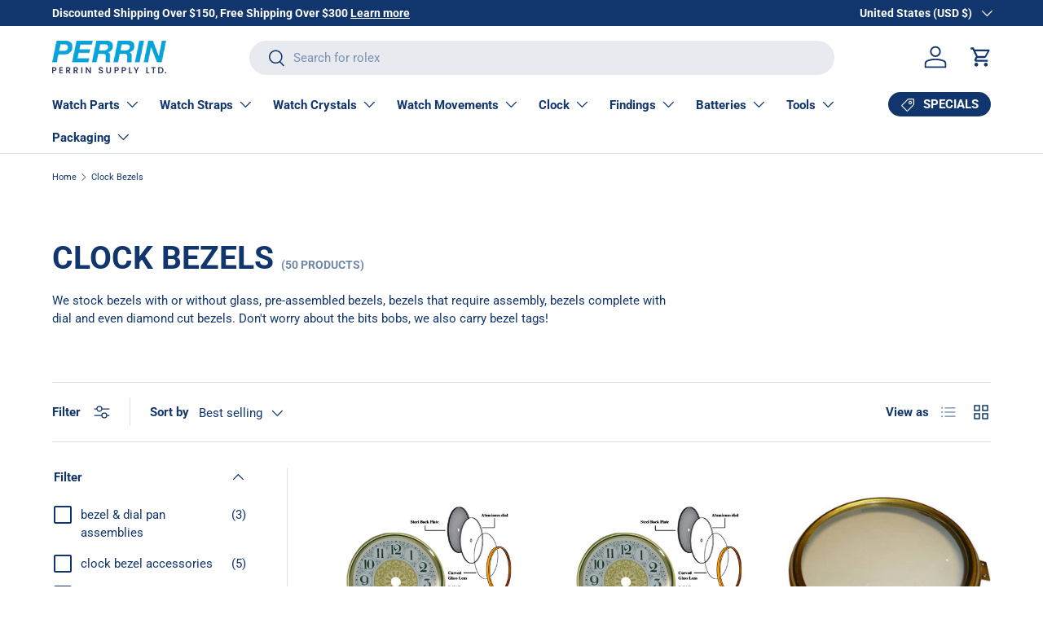

--- FILE ---
content_type: text/html; charset=utf-8
request_url: https://perrinwatchparts.com/en-us/collections/clock-bezels
body_size: 52206
content:
<!doctype html>
<html class="no-js" lang="en" dir="ltr">
<head><meta charset="utf-8">
<meta name="viewport" content="width=device-width,initial-scale=1">
<title>Clock Bezels &ndash; Perrin Supply Ltd</title><link rel="canonical" href="https://perrinwatchparts.com/en-us/collections/clock-bezels"><meta name="description" content="We stock bezels with or without glass, pre-assembled bezels, bezels that require assembly, bezels complete with dial and even diamond cut bezels."><meta property="og:site_name" content="Perrin Supply Ltd">
<meta property="og:url" content="https://perrinwatchparts.com/en-us/collections/clock-bezels">
<meta property="og:title" content="Clock Bezels">
<meta property="og:type" content="product.group">
<meta property="og:description" content="We stock bezels with or without glass, pre-assembled bezels, bezels that require assembly, bezels complete with dial and even diamond cut bezels."><meta name="twitter:card" content="summary_large_image">
<meta name="twitter:title" content="Clock Bezels">
<meta name="twitter:description" content="We stock bezels with or without glass, pre-assembled bezels, bezels that require assembly, bezels complete with dial and even diamond cut bezels.">
<link rel="preload" href="//perrinwatchparts.com/cdn/shop/t/23/assets/main.css?v=171986751195675404661719239470" as="style"><style data-shopify>
@font-face {
  font-family: Roboto;
  font-weight: 400;
  font-style: normal;
  font-display: swap;
  src: url("//perrinwatchparts.com/cdn/fonts/roboto/roboto_n4.2019d890f07b1852f56ce63ba45b2db45d852cba.woff2") format("woff2"),
       url("//perrinwatchparts.com/cdn/fonts/roboto/roboto_n4.238690e0007583582327135619c5f7971652fa9d.woff") format("woff");
}
@font-face {
  font-family: Roboto;
  font-weight: 700;
  font-style: normal;
  font-display: swap;
  src: url("//perrinwatchparts.com/cdn/fonts/roboto/roboto_n7.f38007a10afbbde8976c4056bfe890710d51dec2.woff2") format("woff2"),
       url("//perrinwatchparts.com/cdn/fonts/roboto/roboto_n7.94bfdd3e80c7be00e128703d245c207769d763f9.woff") format("woff");
}
@font-face {
  font-family: Roboto;
  font-weight: 400;
  font-style: italic;
  font-display: swap;
  src: url("//perrinwatchparts.com/cdn/fonts/roboto/roboto_i4.57ce898ccda22ee84f49e6b57ae302250655e2d4.woff2") format("woff2"),
       url("//perrinwatchparts.com/cdn/fonts/roboto/roboto_i4.b21f3bd061cbcb83b824ae8c7671a82587b264bf.woff") format("woff");
}
@font-face {
  font-family: Roboto;
  font-weight: 700;
  font-style: italic;
  font-display: swap;
  src: url("//perrinwatchparts.com/cdn/fonts/roboto/roboto_i7.7ccaf9410746f2c53340607c42c43f90a9005937.woff2") format("woff2"),
       url("//perrinwatchparts.com/cdn/fonts/roboto/roboto_i7.49ec21cdd7148292bffea74c62c0df6e93551516.woff") format("woff");
}
@font-face {
  font-family: Roboto;
  font-weight: 700;
  font-style: normal;
  font-display: swap;
  src: url("//perrinwatchparts.com/cdn/fonts/roboto/roboto_n7.f38007a10afbbde8976c4056bfe890710d51dec2.woff2") format("woff2"),
       url("//perrinwatchparts.com/cdn/fonts/roboto/roboto_n7.94bfdd3e80c7be00e128703d245c207769d763f9.woff") format("woff");
}
@font-face {
  font-family: Roboto;
  font-weight: 700;
  font-style: normal;
  font-display: swap;
  src: url("//perrinwatchparts.com/cdn/fonts/roboto/roboto_n7.f38007a10afbbde8976c4056bfe890710d51dec2.woff2") format("woff2"),
       url("//perrinwatchparts.com/cdn/fonts/roboto/roboto_n7.94bfdd3e80c7be00e128703d245c207769d763f9.woff") format("woff");
}
:root {
      --bg-color: 255 255 255 / 1.0;
      --bg-color-og: 255 255 255 / 1.0;
      --heading-color: 17 53 109;
      --text-color: 17 53 109;
      --text-color-og: 17 53 109;
      --scrollbar-color: 17 53 109;
      --link-color: 70 162 212;
      --link-color-og: 70 162 212;
      --star-color: 255 88 13;--swatch-border-color-default: 207 215 226;
        --swatch-border-color-active: 136 154 182;
        --swatch-card-size: 26px;
        --swatch-variant-picker-size: 64px;--color-scheme-1-bg: 244 244 244 / 1.0;
      --color-scheme-1-grad: linear-gradient(180deg, rgba(228, 237, 250, 1), rgba(244, 244, 244, 1) 100%);
      --color-scheme-1-heading: 17 53 109;
      --color-scheme-1-text: 17 53 109;
      --color-scheme-1-btn-bg: 70 162 212;
      --color-scheme-1-btn-text: 255 255 255;
      --color-scheme-1-btn-bg-hover: 110 182 221;--color-scheme-2-bg: 3 31 74 / 1.0;
      --color-scheme-2-grad: ;
      --color-scheme-2-heading: 255 255 255;
      --color-scheme-2-text: 255 255 255;
      --color-scheme-2-btn-bg: 70 162 212;
      --color-scheme-2-btn-text: 255 255 255;
      --color-scheme-2-btn-bg-hover: 110 182 221;--color-scheme-3-bg: 255 88 13 / 1.0;
      --color-scheme-3-grad: linear-gradient(46deg, rgba(234, 73, 0, 1) 8%, rgba(234, 73, 0, 1) 32%, rgba(255, 88, 13, 0.88) 92%);
      --color-scheme-3-heading: 255 255 255;
      --color-scheme-3-text: 255 255 255;
      --color-scheme-3-btn-bg: 42 43 42;
      --color-scheme-3-btn-text: 255 255 255;
      --color-scheme-3-btn-bg-hover: 82 83 82;

      --drawer-bg-color: 255 255 255 / 1.0;
      --drawer-text-color: 42 43 42;

      --panel-bg-color: 244 244 244 / 1.0;
      --panel-heading-color: 42 43 42;
      --panel-text-color: 42 43 42;

      --in-stock-text-color: 44 126 63;
      --low-stock-text-color: 210 134 26;
      --very-low-stock-text-color: 180 12 28;
      --no-stock-text-color: 119 119 119;
      --no-stock-backordered-text-color: 119 119 119;

      --error-bg-color: 252 237 238;
      --error-text-color: 180 12 28;
      --success-bg-color: 232 246 234;
      --success-text-color: 44 126 63;
      --info-bg-color: 228 237 250;
      --info-text-color: 13 68 138;

      --heading-font-family: Roboto, sans-serif;
      --heading-font-style: normal;
      --heading-font-weight: 700;
      --heading-scale-start: 2;

      --navigation-font-family: Roboto, sans-serif;
      --navigation-font-style: normal;
      --navigation-font-weight: 700;
      --heading-text-transform: uppercase;
--subheading-text-transform: none;
      --body-font-family: Roboto, sans-serif;
      --body-font-style: normal;
      --body-font-weight: 400;
      --body-font-size: 15;

      --section-gap: 48;
      --heading-gap: calc(8 * var(--space-unit));--grid-column-gap: 20px;--btn-bg-color: 70 162 212;
      --btn-bg-hover-color: 110 182 221;
      --btn-text-color: 255 255 255;
      --btn-bg-color-og: 70 162 212;
      --btn-text-color-og: 255 255 255;
      --btn-alt-bg-color: 70 162 212;
      --btn-alt-bg-alpha: 1.0;
      --btn-alt-text-color: 255 255 255;
      --btn-border-width: 2px;
      --btn-padding-y: 12px;

      
      --btn-border-radius: 28px;
      

      --btn-lg-border-radius: 50%;
      --btn-icon-border-radius: 50%;
      --input-with-btn-inner-radius: var(--btn-border-radius);

      --input-bg-color: 255 255 255 / 1.0;
      --input-text-color: 17 53 109;
      --input-border-width: 2px;
      --input-border-radius: 26px;
      --textarea-border-radius: 12px;
      --input-border-radius: 28px;
      --input-lg-border-radius: 34px;
      --input-bg-color-diff-3: #f7f7f7;
      --input-bg-color-diff-6: #f0f0f0;

      --modal-border-radius: 16px;
      --modal-overlay-color: 0 0 0;
      --modal-overlay-opacity: 0.4;
      --drawer-border-radius: 16px;
      --overlay-border-radius: 0px;--custom-label-bg-color: 13 44 84;
      --custom-label-text-color: 255 255 255;--sale-label-bg-color: 255 88 13;
      --sale-label-text-color: 255 255 255;--new-label-bg-color: 127 184 0;
      --new-label-text-color: 255 255 255;--preorder-label-bg-color: 0 166 237;
      --preorder-label-text-color: 255 255 255;

      --page-width: 1260px;
      --gutter-sm: 20px;
      --gutter-md: 32px;
      --gutter-lg: 64px;

      --payment-terms-bg-color: #ffffff;

      --coll-card-bg-color: #f4f4f4;
      --coll-card-border-color: #f2f2f2;
        
          --aos-animate-duration: 0.6s;
        

        
          --aos-min-width: 0;
        
      

      --reading-width: 48em;
    }

    @media (max-width: 769px) {
      :root {
        --reading-width: 36em;
      }
    }
  </style><link rel="stylesheet" href="//perrinwatchparts.com/cdn/shop/t/23/assets/main.css?v=171986751195675404661719239470">
  <script src="//perrinwatchparts.com/cdn/shop/t/23/assets/main.js?v=2050684634816504901719239470" defer="defer"></script><link rel="preload" href="//perrinwatchparts.com/cdn/fonts/roboto/roboto_n4.2019d890f07b1852f56ce63ba45b2db45d852cba.woff2" as="font" type="font/woff2" crossorigin fetchpriority="high"><link rel="preload" href="//perrinwatchparts.com/cdn/fonts/roboto/roboto_n7.f38007a10afbbde8976c4056bfe890710d51dec2.woff2" as="font" type="font/woff2" crossorigin fetchpriority="high"><script>window.performance && window.performance.mark && window.performance.mark('shopify.content_for_header.start');</script><meta id="shopify-digital-wallet" name="shopify-digital-wallet" content="/15403547/digital_wallets/dialog">
<meta name="shopify-checkout-api-token" content="b9e328a8e2a368de592d9e17595df94d">
<link rel="alternate" type="application/atom+xml" title="Feed" href="/en-us/collections/clock-bezels.atom" />
<link rel="next" href="/en-us/collections/clock-bezels?page=2">
<link rel="alternate" hreflang="x-default" href="https://perrinwatchparts.com/collections/clock-bezels">
<link rel="alternate" hreflang="en-US" href="https://perrinwatchparts.com/en-us/collections/clock-bezels">
<link rel="alternate" hreflang="en-CA" href="https://perrinwatchparts.com/collections/clock-bezels">
<link rel="alternate" type="application/json+oembed" href="https://perrinwatchparts.com/en-us/collections/clock-bezels.oembed">
<script async="async" src="/checkouts/internal/preloads.js?locale=en-US"></script>
<link rel="preconnect" href="https://shop.app" crossorigin="anonymous">
<script async="async" src="https://shop.app/checkouts/internal/preloads.js?locale=en-US&shop_id=15403547" crossorigin="anonymous"></script>
<script id="apple-pay-shop-capabilities" type="application/json">{"shopId":15403547,"countryCode":"CA","currencyCode":"USD","merchantCapabilities":["supports3DS"],"merchantId":"gid:\/\/shopify\/Shop\/15403547","merchantName":"Perrin Supply Ltd","requiredBillingContactFields":["postalAddress","email","phone"],"requiredShippingContactFields":["postalAddress","email","phone"],"shippingType":"shipping","supportedNetworks":["visa","masterCard","amex","discover","interac","jcb"],"total":{"type":"pending","label":"Perrin Supply Ltd","amount":"1.00"},"shopifyPaymentsEnabled":true,"supportsSubscriptions":true}</script>
<script id="shopify-features" type="application/json">{"accessToken":"b9e328a8e2a368de592d9e17595df94d","betas":["rich-media-storefront-analytics"],"domain":"perrinwatchparts.com","predictiveSearch":true,"shopId":15403547,"locale":"en"}</script>
<script>var Shopify = Shopify || {};
Shopify.shop = "simone-p.myshopify.com";
Shopify.locale = "en";
Shopify.currency = {"active":"USD","rate":"0.73544244"};
Shopify.country = "US";
Shopify.theme = {"name":"Enterprise","id":141174931684,"schema_name":"Enterprise","schema_version":"1.5.2","theme_store_id":1657,"role":"main"};
Shopify.theme.handle = "null";
Shopify.theme.style = {"id":null,"handle":null};
Shopify.cdnHost = "perrinwatchparts.com/cdn";
Shopify.routes = Shopify.routes || {};
Shopify.routes.root = "/en-us/";</script>
<script type="module">!function(o){(o.Shopify=o.Shopify||{}).modules=!0}(window);</script>
<script>!function(o){function n(){var o=[];function n(){o.push(Array.prototype.slice.apply(arguments))}return n.q=o,n}var t=o.Shopify=o.Shopify||{};t.loadFeatures=n(),t.autoloadFeatures=n()}(window);</script>
<script>
  window.ShopifyPay = window.ShopifyPay || {};
  window.ShopifyPay.apiHost = "shop.app\/pay";
  window.ShopifyPay.redirectState = null;
</script>
<script id="shop-js-analytics" type="application/json">{"pageType":"collection"}</script>
<script defer="defer" async type="module" src="//perrinwatchparts.com/cdn/shopifycloud/shop-js/modules/v2/client.init-shop-cart-sync_BApSsMSl.en.esm.js"></script>
<script defer="defer" async type="module" src="//perrinwatchparts.com/cdn/shopifycloud/shop-js/modules/v2/chunk.common_CBoos6YZ.esm.js"></script>
<script type="module">
  await import("//perrinwatchparts.com/cdn/shopifycloud/shop-js/modules/v2/client.init-shop-cart-sync_BApSsMSl.en.esm.js");
await import("//perrinwatchparts.com/cdn/shopifycloud/shop-js/modules/v2/chunk.common_CBoos6YZ.esm.js");

  window.Shopify.SignInWithShop?.initShopCartSync?.({"fedCMEnabled":true,"windoidEnabled":true});

</script>
<script>
  window.Shopify = window.Shopify || {};
  if (!window.Shopify.featureAssets) window.Shopify.featureAssets = {};
  window.Shopify.featureAssets['shop-js'] = {"shop-cart-sync":["modules/v2/client.shop-cart-sync_DJczDl9f.en.esm.js","modules/v2/chunk.common_CBoos6YZ.esm.js"],"init-fed-cm":["modules/v2/client.init-fed-cm_BzwGC0Wi.en.esm.js","modules/v2/chunk.common_CBoos6YZ.esm.js"],"init-windoid":["modules/v2/client.init-windoid_BS26ThXS.en.esm.js","modules/v2/chunk.common_CBoos6YZ.esm.js"],"shop-cash-offers":["modules/v2/client.shop-cash-offers_DthCPNIO.en.esm.js","modules/v2/chunk.common_CBoos6YZ.esm.js","modules/v2/chunk.modal_Bu1hFZFC.esm.js"],"shop-button":["modules/v2/client.shop-button_D_JX508o.en.esm.js","modules/v2/chunk.common_CBoos6YZ.esm.js"],"init-shop-email-lookup-coordinator":["modules/v2/client.init-shop-email-lookup-coordinator_DFwWcvrS.en.esm.js","modules/v2/chunk.common_CBoos6YZ.esm.js"],"shop-toast-manager":["modules/v2/client.shop-toast-manager_tEhgP2F9.en.esm.js","modules/v2/chunk.common_CBoos6YZ.esm.js"],"shop-login-button":["modules/v2/client.shop-login-button_DwLgFT0K.en.esm.js","modules/v2/chunk.common_CBoos6YZ.esm.js","modules/v2/chunk.modal_Bu1hFZFC.esm.js"],"avatar":["modules/v2/client.avatar_BTnouDA3.en.esm.js"],"init-shop-cart-sync":["modules/v2/client.init-shop-cart-sync_BApSsMSl.en.esm.js","modules/v2/chunk.common_CBoos6YZ.esm.js"],"pay-button":["modules/v2/client.pay-button_BuNmcIr_.en.esm.js","modules/v2/chunk.common_CBoos6YZ.esm.js"],"init-shop-for-new-customer-accounts":["modules/v2/client.init-shop-for-new-customer-accounts_DrjXSI53.en.esm.js","modules/v2/client.shop-login-button_DwLgFT0K.en.esm.js","modules/v2/chunk.common_CBoos6YZ.esm.js","modules/v2/chunk.modal_Bu1hFZFC.esm.js"],"init-customer-accounts-sign-up":["modules/v2/client.init-customer-accounts-sign-up_TlVCiykN.en.esm.js","modules/v2/client.shop-login-button_DwLgFT0K.en.esm.js","modules/v2/chunk.common_CBoos6YZ.esm.js","modules/v2/chunk.modal_Bu1hFZFC.esm.js"],"shop-follow-button":["modules/v2/client.shop-follow-button_C5D3XtBb.en.esm.js","modules/v2/chunk.common_CBoos6YZ.esm.js","modules/v2/chunk.modal_Bu1hFZFC.esm.js"],"checkout-modal":["modules/v2/client.checkout-modal_8TC_1FUY.en.esm.js","modules/v2/chunk.common_CBoos6YZ.esm.js","modules/v2/chunk.modal_Bu1hFZFC.esm.js"],"init-customer-accounts":["modules/v2/client.init-customer-accounts_C0Oh2ljF.en.esm.js","modules/v2/client.shop-login-button_DwLgFT0K.en.esm.js","modules/v2/chunk.common_CBoos6YZ.esm.js","modules/v2/chunk.modal_Bu1hFZFC.esm.js"],"lead-capture":["modules/v2/client.lead-capture_Cq0gfm7I.en.esm.js","modules/v2/chunk.common_CBoos6YZ.esm.js","modules/v2/chunk.modal_Bu1hFZFC.esm.js"],"shop-login":["modules/v2/client.shop-login_BmtnoEUo.en.esm.js","modules/v2/chunk.common_CBoos6YZ.esm.js","modules/v2/chunk.modal_Bu1hFZFC.esm.js"],"payment-terms":["modules/v2/client.payment-terms_BHOWV7U_.en.esm.js","modules/v2/chunk.common_CBoos6YZ.esm.js","modules/v2/chunk.modal_Bu1hFZFC.esm.js"]};
</script>
<script id="__st">var __st={"a":15403547,"offset":-28800,"reqid":"90e677b7-a80d-4565-8432-5c6667281fa0-1768856966","pageurl":"perrinwatchparts.com\/en-us\/collections\/clock-bezels","u":"7bb35b21c03f","p":"collection","rtyp":"collection","rid":429941711};</script>
<script>window.ShopifyPaypalV4VisibilityTracking = true;</script>
<script id="captcha-bootstrap">!function(){'use strict';const t='contact',e='account',n='new_comment',o=[[t,t],['blogs',n],['comments',n],[t,'customer']],c=[[e,'customer_login'],[e,'guest_login'],[e,'recover_customer_password'],[e,'create_customer']],r=t=>t.map((([t,e])=>`form[action*='/${t}']:not([data-nocaptcha='true']) input[name='form_type'][value='${e}']`)).join(','),a=t=>()=>t?[...document.querySelectorAll(t)].map((t=>t.form)):[];function s(){const t=[...o],e=r(t);return a(e)}const i='password',u='form_key',d=['recaptcha-v3-token','g-recaptcha-response','h-captcha-response',i],f=()=>{try{return window.sessionStorage}catch{return}},m='__shopify_v',_=t=>t.elements[u];function p(t,e,n=!1){try{const o=window.sessionStorage,c=JSON.parse(o.getItem(e)),{data:r}=function(t){const{data:e,action:n}=t;return t[m]||n?{data:e,action:n}:{data:t,action:n}}(c);for(const[e,n]of Object.entries(r))t.elements[e]&&(t.elements[e].value=n);n&&o.removeItem(e)}catch(o){console.error('form repopulation failed',{error:o})}}const l='form_type',E='cptcha';function T(t){t.dataset[E]=!0}const w=window,h=w.document,L='Shopify',v='ce_forms',y='captcha';let A=!1;((t,e)=>{const n=(g='f06e6c50-85a8-45c8-87d0-21a2b65856fe',I='https://cdn.shopify.com/shopifycloud/storefront-forms-hcaptcha/ce_storefront_forms_captcha_hcaptcha.v1.5.2.iife.js',D={infoText:'Protected by hCaptcha',privacyText:'Privacy',termsText:'Terms'},(t,e,n)=>{const o=w[L][v],c=o.bindForm;if(c)return c(t,g,e,D).then(n);var r;o.q.push([[t,g,e,D],n]),r=I,A||(h.body.append(Object.assign(h.createElement('script'),{id:'captcha-provider',async:!0,src:r})),A=!0)});var g,I,D;w[L]=w[L]||{},w[L][v]=w[L][v]||{},w[L][v].q=[],w[L][y]=w[L][y]||{},w[L][y].protect=function(t,e){n(t,void 0,e),T(t)},Object.freeze(w[L][y]),function(t,e,n,w,h,L){const[v,y,A,g]=function(t,e,n){const i=e?o:[],u=t?c:[],d=[...i,...u],f=r(d),m=r(i),_=r(d.filter((([t,e])=>n.includes(e))));return[a(f),a(m),a(_),s()]}(w,h,L),I=t=>{const e=t.target;return e instanceof HTMLFormElement?e:e&&e.form},D=t=>v().includes(t);t.addEventListener('submit',(t=>{const e=I(t);if(!e)return;const n=D(e)&&!e.dataset.hcaptchaBound&&!e.dataset.recaptchaBound,o=_(e),c=g().includes(e)&&(!o||!o.value);(n||c)&&t.preventDefault(),c&&!n&&(function(t){try{if(!f())return;!function(t){const e=f();if(!e)return;const n=_(t);if(!n)return;const o=n.value;o&&e.removeItem(o)}(t);const e=Array.from(Array(32),(()=>Math.random().toString(36)[2])).join('');!function(t,e){_(t)||t.append(Object.assign(document.createElement('input'),{type:'hidden',name:u})),t.elements[u].value=e}(t,e),function(t,e){const n=f();if(!n)return;const o=[...t.querySelectorAll(`input[type='${i}']`)].map((({name:t})=>t)),c=[...d,...o],r={};for(const[a,s]of new FormData(t).entries())c.includes(a)||(r[a]=s);n.setItem(e,JSON.stringify({[m]:1,action:t.action,data:r}))}(t,e)}catch(e){console.error('failed to persist form',e)}}(e),e.submit())}));const S=(t,e)=>{t&&!t.dataset[E]&&(n(t,e.some((e=>e===t))),T(t))};for(const o of['focusin','change'])t.addEventListener(o,(t=>{const e=I(t);D(e)&&S(e,y())}));const B=e.get('form_key'),M=e.get(l),P=B&&M;t.addEventListener('DOMContentLoaded',(()=>{const t=y();if(P)for(const e of t)e.elements[l].value===M&&p(e,B);[...new Set([...A(),...v().filter((t=>'true'===t.dataset.shopifyCaptcha))])].forEach((e=>S(e,t)))}))}(h,new URLSearchParams(w.location.search),n,t,e,['guest_login'])})(!0,!0)}();</script>
<script integrity="sha256-4kQ18oKyAcykRKYeNunJcIwy7WH5gtpwJnB7kiuLZ1E=" data-source-attribution="shopify.loadfeatures" defer="defer" src="//perrinwatchparts.com/cdn/shopifycloud/storefront/assets/storefront/load_feature-a0a9edcb.js" crossorigin="anonymous"></script>
<script crossorigin="anonymous" defer="defer" src="//perrinwatchparts.com/cdn/shopifycloud/storefront/assets/shopify_pay/storefront-65b4c6d7.js?v=20250812"></script>
<script data-source-attribution="shopify.dynamic_checkout.dynamic.init">var Shopify=Shopify||{};Shopify.PaymentButton=Shopify.PaymentButton||{isStorefrontPortableWallets:!0,init:function(){window.Shopify.PaymentButton.init=function(){};var t=document.createElement("script");t.src="https://perrinwatchparts.com/cdn/shopifycloud/portable-wallets/latest/portable-wallets.en.js",t.type="module",document.head.appendChild(t)}};
</script>
<script data-source-attribution="shopify.dynamic_checkout.buyer_consent">
  function portableWalletsHideBuyerConsent(e){var t=document.getElementById("shopify-buyer-consent"),n=document.getElementById("shopify-subscription-policy-button");t&&n&&(t.classList.add("hidden"),t.setAttribute("aria-hidden","true"),n.removeEventListener("click",e))}function portableWalletsShowBuyerConsent(e){var t=document.getElementById("shopify-buyer-consent"),n=document.getElementById("shopify-subscription-policy-button");t&&n&&(t.classList.remove("hidden"),t.removeAttribute("aria-hidden"),n.addEventListener("click",e))}window.Shopify?.PaymentButton&&(window.Shopify.PaymentButton.hideBuyerConsent=portableWalletsHideBuyerConsent,window.Shopify.PaymentButton.showBuyerConsent=portableWalletsShowBuyerConsent);
</script>
<script data-source-attribution="shopify.dynamic_checkout.cart.bootstrap">document.addEventListener("DOMContentLoaded",(function(){function t(){return document.querySelector("shopify-accelerated-checkout-cart, shopify-accelerated-checkout")}if(t())Shopify.PaymentButton.init();else{new MutationObserver((function(e,n){t()&&(Shopify.PaymentButton.init(),n.disconnect())})).observe(document.body,{childList:!0,subtree:!0})}}));
</script>
<script id='scb4127' type='text/javascript' async='' src='https://perrinwatchparts.com/cdn/shopifycloud/privacy-banner/storefront-banner.js'></script><link id="shopify-accelerated-checkout-styles" rel="stylesheet" media="screen" href="https://perrinwatchparts.com/cdn/shopifycloud/portable-wallets/latest/accelerated-checkout-backwards-compat.css" crossorigin="anonymous">
<style id="shopify-accelerated-checkout-cart">
        #shopify-buyer-consent {
  margin-top: 1em;
  display: inline-block;
  width: 100%;
}

#shopify-buyer-consent.hidden {
  display: none;
}

#shopify-subscription-policy-button {
  background: none;
  border: none;
  padding: 0;
  text-decoration: underline;
  font-size: inherit;
  cursor: pointer;
}

#shopify-subscription-policy-button::before {
  box-shadow: none;
}

      </style>
<script id="sections-script" data-sections="header,footer" defer="defer" src="//perrinwatchparts.com/cdn/shop/t/23/compiled_assets/scripts.js?v=13577"></script>
<script>window.performance && window.performance.mark && window.performance.mark('shopify.content_for_header.end');</script>

    <script src="//perrinwatchparts.com/cdn/shop/t/23/assets/animate-on-scroll.js?v=15249566486942820451719239469" defer="defer"></script>
    <link rel="stylesheet" href="//perrinwatchparts.com/cdn/shop/t/23/assets/animate-on-scroll.css?v=116194678796051782541719239469">
  

  <script>document.documentElement.className = document.documentElement.className.replace('no-js', 'js');</script><!-- CC Custom Head Start --><!-- CC Custom Head End --><!-- BEGIN app block: shopify://apps/sami-product-labels/blocks/app-embed-block/b9b44663-5d51-4be1-8104-faedd68da8c5 --><script type="text/javascript">
  window.Samita = window.Samita || {};
  Samita.ProductLabels = Samita.ProductLabels || {};
  Samita.ProductLabels.locale  = {"shop_locale":{"locale":"en","enabled":true,"primary":true,"published":true}};
  Samita.ProductLabels.page = {title : document.title.replaceAll('"', "'"), href : window.location.href, type: "collection", page_id: "429941711"};
  Samita.ProductLabels.dataShop = Samita.ProductLabels.dataShop || {};Samita.ProductLabels.dataShop = {"install":1,"configuration":{"money_format":"${{amount}}"},"pricing":{"plan":"FREE","features":{"chose_product_form_collections_tag":false,"design_custom_unlimited_position":false,"design_countdown_timer_label_badge":false,"design_text_hover_label_badge":false,"label_display_product_page_first_image":false,"choose_product_variants":false,"choose_country_restriction":false,"conditions_specific_products":20,"conditions_include_exclude_product_tag":false,"conditions_inventory_status":false,"conditions_sale_products":false,"conditions_customer_tag":false,"conditions_products_created_published":false,"conditions_set_visibility_date_time":false,"images_samples":{"collections":["free_labels","custom","suggestions_for_you","all"]},"badges_labels_conditions":{"fields":["ALL","PRODUCTS"]}}},"settings":{"notUseSearchFileApp":true,"general":{"maximum_condition":"3"},"watermark":true,"translations":[]},"url":"simone-p.myshopify.com","base_app_url":"https://label.samita.io/","app_url":"https://d3g7uyxz2n998u.cloudfront.net/"};Samita.ProductLabels.dataShop.configuration.money_format = "${{amount}}";if (typeof Shopify!= "undefined" && Shopify?.theme?.role != "main") {Samita.ProductLabels.dataShop.settings.notUseSearchFileApp = false;}
  Samita.ProductLabels.theme_id =null;
  Samita.ProductLabels.products = Samita.ProductLabels.products || [];if (typeof Shopify!= "undefined" && Shopify?.theme?.id == 141174931684) {Samita.ProductLabels.themeInfo = {"id":141174931684,"name":"Enterprise","role":"main","theme_store_id":1657,"theme_name":"Enterprise","theme_version":"1.5.2"};}if (typeof Shopify!= "undefined" && Shopify?.theme?.id == 141174931684) {Samita.ProductLabels.theme = {"selectors":{"product":{"elementSelectors":[".product-top",".Product",".product-detail",".product-page-container","#ProductSection-product-template","#shopify-section-product-template",".product:not(.featured-product,.slick-slide)",".product-main",".grid:not(.product-grid,.sf-grid,.featured-product)",".grid.product-single","#__pf",".gfqv-product-wrapper",".ga-product",".t4s-container",".gCartItem, .flexRow.noGutter, .cart__row, .line-item, .cart-item, .cart-row, .CartItem, .cart-line-item, .cart-table tbody tr, .container-indent table tbody tr"],"elementNotSelectors":[".mini-cart__recommendations-list"],"notShowCustomBlocks":".variant-swatch__item,.swatch-element,.fera-productReviews-review,share-button,.hdt-variant-picker,.col-story-block,.lightly-spaced-row","link":"[samitaPL-product-link], h3[data-href*=\"/products/\"], div[data-href*=\"/products/\"], a[data-href*=\"/products/\"], a.product-block__link[href*=\"/products/\"], a.indiv-product__link[href*=\"/products/\"], a.thumbnail__link[href*=\"/products/\"], a.product-item__link[href*=\"/products/\"], a.product-card__link[href*=\"/products/\"], a.product-card-link[href*=\"/products/\"], a.product-block__image__link[href*=\"/products/\"], a.stretched-link[href*=\"/products/\"], a.grid-product__link[href*=\"/products/\"], a.product-grid-item--link[href*=\"/products/\"], a.product-link[href*=\"/products/\"], a.product__link[href*=\"/products/\"], a.full-unstyled-link[href*=\"/products/\"], a.grid-item__link[href*=\"/products/\"], a.grid-product__link[href*=\"/products/\"], a[data-product-page-link][href*=\"/products/\"], a[href*=\"/products/\"]:not(.logo-bar__link,.ButtonGroup__Item.Button,.menu-promotion__link,.site-nav__link,.mobile-nav__link,.hero__sidebyside-image-link,.announcement-link,.breadcrumbs-list__link,.single-level-link,.d-none,.icon-twitter,.icon-facebook,.icon-pinterest,#btn,.list-menu__item.link.link--tex,.btnProductQuickview,.index-banner-slides-each,.global-banner-switch,.sub-nav-item-link,.announcement-bar__link,.Carousel__Cell,.Heading,.facebook,.twitter,.pinterest,.loyalty-redeem-product-title,.breadcrumbs__link,.btn-slide,.h2m-menu-item-inner--sub,.glink,.announcement-bar__link,.ts-link,.hero__slide-link)","signal":"[data-product-handle], [data-product-id]","notSignal":":not([data-section-id=\"product-recommendations\"],[data-section-type=\"product-recommendations\"],#product-area,#looxReviews)","priceSelectors":[".product-option .cvc-money","#ProductPrice-product-template",".product-block--price",".price-list","#ProductPrice",".product-price",".product__price—reg","#productPrice-product-template",".product__current-price",".product-thumb-caption-price-current",".product-item-caption-price-current",".grid-product__price,.product__price","span.price","span.product-price",".productitem--price",".product-pricing","div.price","span.money",".product-item__price",".product-list-item-price","p.price",".product-meta__prices","div.product-price","span#price",".price.money","h3.price","a.price",".price-area",".product-item-price",".pricearea",".collectionGrid .collectionBlock-info > p","#ComparePrice",".product--price-wrapper",".product-page--price-wrapper",".color--shop-accent.font-size--s.t--meta.f--main",".ComparePrice",".ProductPrice",".prodThumb .title span:last-child",".price",".product-single__price-product-template",".product-info-price",".price-money",".prod-price","#price-field",".product-grid--price",".prices,.pricing","#product-price",".money-styling",".compare-at-price",".product-item--price",".card__price",".product-card__price",".product-price__price",".product-item__price-wrapper",".product-single__price",".grid-product__price-wrap","a.grid-link p.grid-link__meta",".product__prices","#comparePrice-product-template","dl[class*=\"price\"]","div[class*=\"price\"]",".gl-card-pricing",".ga-product_price-container"],"titleSelectors":[".prod-title",".product-block--title",".product-info__title",".product-thumbnail__title",".product-card__title","div.product__title",".card__heading.h5",".cart-item__name.h4",".spf-product-card__title.h4",".gl-card-title",".ga-product_title"],"imageSelectors":["picture img",".grid_img",".imgWrapper > img",".gitem-img",".card__media img",".image__inner img",".snize-thumbnail",".zoomImg",".spf-product-card__image",".boost-pfs-filter-product-item-main-image",".pwzrswiper-slide > img",".product__image-wrapper img",".grid__image-ratio",".product__media img",".AspectRatio > img",".product__media img",".rimage-wrapper > img",".ProductItem__Image",".img-wrapper img",".aspect-ratio img",".product-card__image-wrapper > .product-card__image",".ga-products_image img",".image__container",".image-wrap .grid-product__image",".boost-sd__product-image img",".box-ratio > img",".image-cell img.card__image","img[src*=\"cdn.shopify.com\"][src*=\"/products/\"]","img[srcset*=\"cdn.shopify.com\"][srcset*=\"/products/\"]","img[data-srcset*=\"cdn.shopify.com\"][data-srcset*=\"/products/\"]","img[data-src*=\"cdn.shopify.com\"][data-src*=\"/products/\"]","img[data-srcset*=\"cdn.shopify.com\"][data-srcset*=\"/products/\"]","img[srcset*=\"cdn.shopify.com\"][src*=\"no-image\"]",".product-card__image > img",".product-image-main .image-wrap",".grid-product__image",".media > img","img[srcset*=\"cdn/shop/products/\"]","[data-bgset*=\"cdn.shopify.com\"][data-bgset*=\"/products/\"] > [data-bgset*=\"cdn.shopify.com\"][data-bgset*=\"/products/\"]","[data-bgset*=\"cdn.shopify.com\"][data-bgset*=\"/products/\"]","img[src*=\"cdn.shopify.com\"][src*=\"no-image\"]","img[src*=\"cdn/shop/products/\"]",".ga-product_image",".gfqv-product-image"],"media":".card__inner,.spf-product-card__inner","soldOutBadge":".tag.tag--rectangle, .grid-product__tag--sold-out, on-sale-badge","paymentButton":".shopify-payment-button, .product-form--smart-payment-buttons, .lh-wrap-buynow, .wx-checkout-btn","formSelectors":["form.product-form","form.product__form-buttons","form.product_form",".main-product-form","form.t4s-form__product",".product-single__form",".shopify-product-form","#shopify-section-product-template form[action*=\"/cart/add\"]","form[action*=\"/cart/add\"]:not(.form-card)",".ga-products-table li.ga-product",".pf-product-form"],"variantActivator":".product__swatches [data-swatch-option], .product__swatches .swatch--color, .swatch-view-item, variant-radios input, .swatch__container .swatch__option, .gf_swatches .gf_swatch, .product-form__controls-group-options select, ul.clickyboxes li, .pf-variant-select, ul.swatches-select li, .product-options__value, .form-check-swatch, button.btn.swatch select.product__variant, .pf-container a, button.variant.option, ul.js-product__variant--container li, .variant-input, .product-variant > ul > li  ,.input--dropdown, .HorizontalList > li, .product-single__swatch__item, .globo-swatch-list ul.value > .select-option, .form-swatch-item, .selector-wrapper select, select.pf-input, ul.swatches-select > li.nt-swatch.swatch_pr_item, ul.gfqv-swatch-values > li, .lh-swatch-select, .swatch-image, .variant-image-swatch, #option-size, .selector-wrapper .replaced, .regular-select-content > .regular-select-item, .radios--input, ul.swatch-view > li > .swatch-selector ,.single-option-selector, .swatch-element input, [data-product-option], .single-option-selector__radio, [data-index^=\"option\"], .SizeSwatchList input, .swatch-panda input[type=radio], .swatch input, .swatch-element input[type=radio], select[id*=\"product-select-\"], select[id|=\"product-select-option\"], [id|=\"productSelect-product\"], [id|=\"ProductSelect-option\"],select[id|=\"product-variants-option\"],select[id|=\"sca-qv-product-selected-option\"],select[id*=\"product-variants-\"],select[id|=\"product-selectors-option\"],select[id|=\"variant-listbox-option\"],select[id|=\"id-option\"],select[id|=\"SingleOptionSelector\"], .variant-input-wrap input, [data-action=\"select-value\"]","variant":".variant-selection__variants, .formVariantId, .product-variant-id, .product-form__variants, .ga-product_variant_select, select[name=\"id\"], input[name=\"id\"], .qview-variants > select, select[name=\"id[]\"]","variantIdByAttribute":"swatch-current-variant","quantity":".gInputElement, [name=\"qty\"], [name=\"quantity\"]","quantityWrapper":"#Quantity, input.quantity-selector.quantity-input, [data-quantity-input-wrapper], .product-form__quantity-selector, .product-form__item--quantity, .ProductForm__QuantitySelector, .quantity-product-template, .product-qty, .qty-selection, .product__quantity, .js-qty__num","productAddToCartBtnSelectors":[".product-form__cart-submit",".add-to-cart-btn",".product__add-to-cart-button","#AddToCart--product-template","#addToCart","#AddToCart-product-template","#AddToCart",".add_to_cart",".product-form--atc-button","#AddToCart-product",".AddtoCart","button.btn-addtocart",".product-submit","[name=\"add\"]","[type=\"submit\"]",".product-form__add-button",".product-form--add-to-cart",".btn--add-to-cart",".button-cart",".action-button > .add-to-cart","button.btn--tertiary.add-to-cart",".form-actions > button.button",".gf_add-to-cart",".zend_preorder_submit_btn",".gt_button",".wx-add-cart-btn",".previewer_add-to-cart_btn > button",".qview-btn-addtocart",".ProductForm__AddToCart",".button--addToCart","#AddToCartDesk","[data-pf-type=\"ProductATC\"]"],"customAddEl":{"productPageSameLevel":true,"collectionPageSameLevel":true,"cartPageSameLevel":false},"cart":{"buttonOpenCartDrawer":"","drawerForm":".ajax-cart__form, #mini-cart-form, #CartPopup, #rebuy-cart, #CartDrawer-Form, #cart , #theme-ajax-cart, form[action*=\"/cart\"]:not([action*=\"/cart/add\"]):not([hidden])","form":"body, #mini-cart-form","rowSelectors":["gCartItem","flexRow.noGutter","cart__row","line-item","cart-item","cart-row","CartItem","cart-line-item","cart-table tbody tr","container-indent table tbody tr"],"price":"td.cart-item__details > div.product-option"},"collection":{"positionBadgeImageWrapper":"","positionBadgeTitleWrapper":"","positionBadgePriceWrapper":"","notElClass":["cart-item-list__body","product-list","samitaPL-card-list","cart-items-con","boost-pfs-search-suggestion-group","collection","pf-slide","boost-sd__cart-body","boost-sd__product-list","snize-search-results-content","productGrid","footer__links","header__links-list","cartitems--list","Cart__ItemList","minicart-list-prd","mini-cart-item","mini-cart__line-item-list","cart-items","grid","products","ajax-cart__form","hero__link","collection__page-products","cc-filters-results","footer-sect","collection-grid","card-list","page-width","collection-template","mobile-nav__sublist","product-grid","site-nav__dropdown","search__results","product-recommendations","faq__wrapper","section-featured-product","announcement_wrapper","cart-summary-item-container","cart-drawer__line-items","product-quick-add","cart__items","rte","m-cart-drawer__items","scd__items","sf__product-listings","line-item","the-flutes","section-image-with-text-overlay","CarouselWrapper"]},"quickView":{"activator":"a.quickview-icon.quickview, .qv-icon, .previewer-button, .sca-qv-button, .product-item__action-button[data-action=\"open-modal\"], .boost-pfs-quickview-btn, .collection-product[data-action=\"show-product\"], button.product-item__quick-shop-button, .product-item__quick-shop-button-wrapper, .open-quick-view, .product-item__action-button[data-action=\"open-modal\"], .tt-btn-quickview, .product-item-quick-shop .available, .quickshop-trigger, .productitem--action-trigger:not(.productitem--action-atc), .quick-product__btn, .thumbnail, .quick_shop, a.sca-qv-button, .overlay, .quick-view, .open-quick-view, [data-product-card-link], a[rel=\"quick-view\"], a.quick-buy, div.quickview-button > a, .block-inner a.more-info, .quick-shop-modal-trigger, a.quick-view-btn, a.spo-quick-view, div.quickView-button, a.product__label--quick-shop, span.trigger-quick-view, a.act-quickview-button, a.product-modal, [data-quickshop-full], [data-quickshop-slim], [data-quickshop-trigger]","productForm":".qv-form, .qview-form, .description-wrapper_content, .wx-product-wrapper, #sca-qv-add-item-form, .product-form, #boost-pfs-quickview-cart-form, .product.preview .shopify-product-form, .product-details__form, .gfqv-product-form, #ModalquickView form#modal_quick_view, .quick-shop-modal form[action*=\"/cart/add\"], #quick-shop-modal form[action*=\"/cart/add\"], .white-popup.quick-view form[action*=\"/cart/add\"], .quick-view form[action*=\"/cart/add\"], [id*=\"QuickShopModal-\"] form[action*=\"/cart/add\"], .quick-shop.active form[action*=\"/cart/add\"], .quick-view-panel form[action*=\"/cart/add\"], .content.product.preview form[action*=\"/cart/add\"], .quickView-wrap form[action*=\"/cart/add\"], .quick-modal form[action*=\"/cart/add\"], #colorbox form[action*=\"/cart/add\"], .product-quick-view form[action*=\"/cart/add\"], .quickform, .modal--quickshop-full, .modal--quickshop form[action*=\"/cart/add\"], .quick-shop-form, .fancybox-inner form[action*=\"/cart/add\"], #quick-view-modal form[action*=\"/cart/add\"], [data-product-modal] form[action*=\"/cart/add\"], .modal--quick-shop.modal--is-active form[action*=\"/cart/add\"]","appVariantActivator":".previewer_options","appVariantSelector":".full_info, [data-behavior=\"previewer_link\"]","appButtonClass":["sca-qv-cartbtn","qview-btn","btn--fill btn--regular"]}}},"integrateApps":["globo.relatedproduct.loaded","globoFilterQuickviewRenderCompleted","globoFilterRenderSearchCompleted","globoFilterRenderCompleted","shopify:block:select","vsk:product:changed","collectionUpdate","cart:updated","cart:refresh","cart-notification:show"],"timeOut":250,"theme_store_id":1657,"theme_name":"Enterprise"};}if (Samita?.ProductLabels?.theme?.selectors) {
    Samita.ProductLabels.settings = {
      selectors: Samita?.ProductLabels?.theme?.selectors,
      integrateApps: Samita?.ProductLabels?.theme?.integrateApps,
      condition: Samita?.ProductLabels?.theme?.condition,
      timeOut: Samita?.ProductLabels?.theme?.timeOut,
    }
  } else {
    Samita.ProductLabels.settings = {
      "selectors": {
          "product": {
              "elementSelectors": [".product-top",".Product",".product-detail",".product-page-container","#ProductSection-product-template",".product",".product-main",".grid",".grid.product-single","#__pf",".gfqv-product-wrapper",".ga-product",".t4s-container",".gCartItem, .flexRow.noGutter, .cart__row, .line-item, .cart-item, .cart-row, .CartItem, .cart-line-item, .cart-table tbody tr, .container-indent table tbody tr"],
              "elementNotSelectors": [".mini-cart__recommendations-list"],
              "notShowCustomBlocks": ".variant-swatch__item",
              "link": "[samitaPL-product-link], a[href*=\"/products/\"]:not(.logo-bar__link,.site-nav__link,.mobile-nav__link,.hero__sidebyside-image-link,.announcement-link)",
              "signal": "[data-product-handle], [data-product-id]",
              "notSignal": ":not([data-section-id=\"product-recommendations\"],[data-section-type=\"product-recommendations\"],#product-area,#looxReviews)",
              "priceSelectors": [".product-option .cvc-money","#ProductPrice-product-template",".product-block--price",".price-list","#ProductPrice",".product-price",".product__price—reg","#productPrice-product-template",".product__current-price",".product-thumb-caption-price-current",".product-item-caption-price-current",".grid-product__price,.product__price","span.price","span.product-price",".productitem--price",".product-pricing","div.price","span.money",".product-item__price",".product-list-item-price","p.price",".product-meta__prices","div.product-price","span#price",".price.money","h3.price","a.price",".price-area",".product-item-price",".pricearea",".collectionGrid .collectionBlock-info > p","#ComparePrice",".product--price-wrapper",".product-page--price-wrapper",".color--shop-accent.font-size--s.t--meta.f--main",".ComparePrice",".ProductPrice",".prodThumb .title span:last-child",".price",".product-single__price-product-template",".product-info-price",".price-money",".prod-price","#price-field",".product-grid--price",".prices,.pricing","#product-price",".money-styling",".compare-at-price",".product-item--price",".card__price",".product-card__price",".product-price__price",".product-item__price-wrapper",".product-single__price",".grid-product__price-wrap","a.grid-link p.grid-link__meta",".product__prices","#comparePrice-product-template","dl[class*=\"price\"]","div[class*=\"price\"]",".gl-card-pricing",".ga-product_price-container"],
              "titleSelectors": [".prod-title",".product-block--title",".product-info__title",".product-thumbnail__title",".product-card__title","div.product__title",".card__heading.h5",".cart-item__name.h4",".spf-product-card__title.h4",".gl-card-title",".ga-product_title"],
              "imageSelectors": ["img.rimage__image",".grid_img",".imgWrapper > img",".gitem-img",".card__media img",".image__inner img",".snize-thumbnail",".zoomImg",".spf-product-card__image",".boost-pfs-filter-product-item-main-image",".pwzrswiper-slide > img",".product__image-wrapper img",".grid__image-ratio",".product__media img",".AspectRatio > img",".rimage-wrapper > img",".ProductItem__Image",".img-wrapper img",".product-card__image-wrapper > .product-card__image",".ga-products_image img",".image__container",".image-wrap .grid-product__image",".boost-sd__product-image img",".box-ratio > img",".image-cell img.card__image","img[src*=\"cdn.shopify.com\"][src*=\"/products/\"]","img[srcset*=\"cdn.shopify.com\"][srcset*=\"/products/\"]","img[data-srcset*=\"cdn.shopify.com\"][data-srcset*=\"/products/\"]","img[data-src*=\"cdn.shopify.com\"][data-src*=\"/products/\"]","img[srcset*=\"cdn.shopify.com\"][src*=\"no-image\"]",".product-card__image > img",".product-image-main .image-wrap",".grid-product__image",".media > img","img[srcset*=\"cdn/shop/products/\"]","[data-bgset*=\"cdn.shopify.com\"][data-bgset*=\"/products/\"]","img[src*=\"cdn.shopify.com\"][src*=\"no-image\"]","img[src*=\"cdn/shop/products/\"]",".ga-product_image",".gfqv-product-image"],
              "media": ".card__inner,.spf-product-card__inner",
              "soldOutBadge": ".tag.tag--rectangle, .grid-product__tag--sold-out",
              "paymentButton": ".shopify-payment-button, .product-form--smart-payment-buttons, .lh-wrap-buynow, .wx-checkout-btn",
              "formSelectors": ["form.product-form, form.product_form","form.t4s-form__product",".product-single__form",".shopify-product-form","#shopify-section-product-template form[action*=\"/cart/add\"]","form[action*=\"/cart/add\"]:not(.form-card)",".ga-products-table li.ga-product",".pf-product-form"],
              "variantActivator": ".product__swatches [data-swatch-option], variant-radios input, .swatch__container .swatch__option, .gf_swatches .gf_swatch, .product-form__controls-group-options select, ul.clickyboxes li, .pf-variant-select, ul.swatches-select li, .product-options__value, .form-check-swatch, button.btn.swatch select.product__variant, .pf-container a, button.variant.option, ul.js-product__variant--container li, .variant-input, .product-variant > ul > li, .input--dropdown, .HorizontalList > li, .product-single__swatch__item, .globo-swatch-list ul.value > .select-option, .form-swatch-item, .selector-wrapper select, select.pf-input, ul.swatches-select > li.nt-swatch.swatch_pr_item, ul.gfqv-swatch-values > li, .lh-swatch-select, .swatch-image, .variant-image-swatch, #option-size, .selector-wrapper .replaced, .regular-select-content > .regular-select-item, .radios--input, ul.swatch-view > li > .swatch-selector, .single-option-selector, .swatch-element input, [data-product-option], .single-option-selector__radio, [data-index^=\"option\"], .SizeSwatchList input, .swatch-panda input[type=radio], .swatch input, .swatch-element input[type=radio], select[id*=\"product-select-\"], select[id|=\"product-select-option\"], [id|=\"productSelect-product\"], [id|=\"ProductSelect-option\"], select[id|=\"product-variants-option\"], select[id|=\"sca-qv-product-selected-option\"], select[id*=\"product-variants-\"], select[id|=\"product-selectors-option\"], select[id|=\"variant-listbox-option\"], select[id|=\"id-option\"], select[id|=\"SingleOptionSelector\"], .variant-input-wrap input, [data-action=\"select-value\"]",
              "variant": ".variant-selection__variants, .product-form__variants, .ga-product_variant_select, select[name=\"id\"], input[name=\"id\"], .qview-variants > select, select[name=\"id[]\"]",
              "quantity": ".gInputElement, [name=\"qty\"], [name=\"quantity\"]",
              "quantityWrapper": "#Quantity, input.quantity-selector.quantity-input, [data-quantity-input-wrapper], .product-form__quantity-selector, .product-form__item--quantity, .ProductForm__QuantitySelector, .quantity-product-template, .product-qty, .qty-selection, .product__quantity, .js-qty__num",
              "productAddToCartBtnSelectors": [".product-form__cart-submit",".add-to-cart-btn",".product__add-to-cart-button","#AddToCart--product-template","#addToCart","#AddToCart-product-template","#AddToCart",".add_to_cart",".product-form--atc-button","#AddToCart-product",".AddtoCart","button.btn-addtocart",".product-submit","[name=\"add\"]","[type=\"submit\"]",".product-form__add-button",".product-form--add-to-cart",".btn--add-to-cart",".button-cart",".action-button > .add-to-cart","button.btn--tertiary.add-to-cart",".form-actions > button.button",".gf_add-to-cart",".zend_preorder_submit_btn",".gt_button",".wx-add-cart-btn",".previewer_add-to-cart_btn > button",".qview-btn-addtocart",".ProductForm__AddToCart",".button--addToCart","#AddToCartDesk","[data-pf-type=\"ProductATC\"]"],
              "customAddEl": {"productPageSameLevel": true,"collectionPageSameLevel": true,"cartPageSameLevel": false},
              "cart": {"buttonOpenCartDrawer": "","drawerForm": ".ajax-cart__form, #CartDrawer-Form , #theme-ajax-cart, form[action*=\"/cart\"]:not([action*=\"/cart/add\"]):not([hidden])","form": "body","rowSelectors": ["gCartItem","flexRow.noGutter","cart__row","line-item","cart-item","cart-row","CartItem","cart-line-item","cart-table tbody tr","container-indent table tbody tr"],"price": "td.cart-item__details > div.product-option"},
              "collection": {"positionBadgeImageWrapper": "","positionBadgeTitleWrapper": "","positionBadgePriceWrapper": "","notElClass": ["samitaPL-card-list","cart-items","grid","products","ajax-cart__form","hero__link","collection__page-products","cc-filters-results","footer-sect","collection-grid","card-list","page-width","collection-template","mobile-nav__sublist","product-grid","site-nav__dropdown","search__results","product-recommendations"]},
              "quickView": {"activator": "a.quickview-icon.quickview, .qv-icon, .previewer-button, .sca-qv-button, .product-item__action-button[data-action=\"open-modal\"], .boost-pfs-quickview-btn, .collection-product[data-action=\"show-product\"], button.product-item__quick-shop-button, .product-item__quick-shop-button-wrapper, .open-quick-view, .tt-btn-quickview, .product-item-quick-shop .available, .quickshop-trigger, .productitem--action-trigger:not(.productitem--action-atc), .quick-product__btn, .thumbnail, .quick_shop, a.sca-qv-button, .overlay, .quick-view, .open-quick-view, [data-product-card-link], a[rel=\"quick-view\"], a.quick-buy, div.quickview-button > a, .block-inner a.more-info, .quick-shop-modal-trigger, a.quick-view-btn, a.spo-quick-view, div.quickView-button, a.product__label--quick-shop, span.trigger-quick-view, a.act-quickview-button, a.product-modal, [data-quickshop-full], [data-quickshop-slim], [data-quickshop-trigger]","productForm": ".qv-form, .qview-form, .description-wrapper_content, .wx-product-wrapper, #sca-qv-add-item-form, .product-form, #boost-pfs-quickview-cart-form, .product.preview .shopify-product-form, .product-details__form, .gfqv-product-form, #ModalquickView form#modal_quick_view, .quick-shop-modal form[action*=\"/cart/add\"], #quick-shop-modal form[action*=\"/cart/add\"], .white-popup.quick-view form[action*=\"/cart/add\"], .quick-view form[action*=\"/cart/add\"], [id*=\"QuickShopModal-\"] form[action*=\"/cart/add\"], .quick-shop.active form[action*=\"/cart/add\"], .quick-view-panel form[action*=\"/cart/add\"], .content.product.preview form[action*=\"/cart/add\"], .quickView-wrap form[action*=\"/cart/add\"], .quick-modal form[action*=\"/cart/add\"], #colorbox form[action*=\"/cart/add\"], .product-quick-view form[action*=\"/cart/add\"], .quickform, .modal--quickshop-full, .modal--quickshop form[action*=\"/cart/add\"], .quick-shop-form, .fancybox-inner form[action*=\"/cart/add\"], #quick-view-modal form[action*=\"/cart/add\"], [data-product-modal] form[action*=\"/cart/add\"], .modal--quick-shop.modal--is-active form[action*=\"/cart/add\"]","appVariantActivator": ".previewer_options","appVariantSelector": ".full_info, [data-behavior=\"previewer_link\"]","appButtonClass": ["sca-qv-cartbtn","qview-btn","btn--fill btn--regular"]}
          }
      },
      "integrateApps": ["globo.relatedproduct.loaded","globoFilterQuickviewRenderCompleted","globoFilterRenderSearchCompleted","globoFilterRenderCompleted","collectionUpdate"],
      "timeOut": 250
    }
  }
  Samita.ProductLabels.dataLabels = [];Samita.ProductLabels.dataLabels[70168] = {"70168":{"id":70168,"type":"label","label_configs":{"type":"text","design":{"font":{"size":"10","values":["bold"],"customFont":false,"fontFamily":"ABeeZee","fontVariant":"regular","customFontFamily":"Lato","customFontVariant":"400"},"size":{"value":"medium","custom":{"width":"75","height":"75","setCaratWidth":"px","setCaratHeight":"px"}},"text":{"items":[{"lang":"default","timer":{"min":"Minutes","sec":"Seconds","days":"Days","hours":"Hours"},"content":"\u003cdiv style=\"text-align: center;\"\u003eBEST SELLER\u003c\/div\u003e","textHover":{"addLink":{"url":null,"target_blank":0},"tooltip":null}}],"filters":{"sort":"most_relevant","color":"all","style":"outline","category":"all","assetType":"image_shapes"},"background":{"item":[],"type":"shape","shape":"2"}},"color":{"textColor":{"a":1,"b":255,"g":255,"r":255},"borderColor":{"a":1,"b":51,"g":51,"r":51},"backgroundLeft":{"a":0.8955223880597015,"b":1,"g":1,"r":252},"backgroundRight":{"a":1,"b":0,"g":0,"r":255}},"image":{"items":[{"item":{"id":55781,"url":"https:\/\/samita-pl-labels.s3.ap-southeast-2.amazonaws.com\/files\/33323Screenshot%202025-08-25%20at%2011.00.49%E2%80%AFAM1756144884.png","html":null,"lang":"en","name":"Screenshot 2025-08-25 at 11.00.49 AM","type":"upload","price":"0.00","filters":"{}","keywords":[],"asset_url":null,"asset_type":"images","created_at":"2025-08-25T18:01:26.000000Z","updated_at":"2025-08-25T18:01:26.000000Z","content_types":["custom"]},"lang":"default","textHover":{"addLink":{"url":null,"target_blank":0},"tooltip":null}}],"filters":{"sort":"most_relevant","color":"all","style":"outline","category":"custom","assetType":"images"}},"timer":{"date_range":{"days":["mon","tue","wed","thu","fri","sat","sun"],"active":false,"endTime":{"min":15,"sec":0,"hours":10},"startTime":{"min":15,"sec":0,"hours":9}}},"border":{"size":"0","style":"solid"},"margin":{"top":"0","left":"0","right":"0","bottom":"0"},"shadow":{"value":"1"},"mobiles":{"font":{"size":{"value":null,"setCaratWidth":"px"}},"size":{"width":null,"height":null,"setCaratWidth":"px","setCaratHeight":"px"},"active":false},"opacity":{"value":"1.00"},"padding":{"top":"5","left":"5","right":"5","bottom":"5"},"tablets":{"font":{"size":{"value":null,"setCaratWidth":"px"}},"size":{"width":null,"height":null,"setCaratWidth":"px","setCaratHeight":"px"},"active":false},"position":{"value":"top_left","custom":{"top":"0","left":"0","right":"0","bottom":"0"},"customType":{"leftOrRight":"left","topOrBottom":"top"},"customPosition":"belowProductPrice","selectorPositionHomePage":null,"selectorPositionOtherPage":null,"selectorPositionProductPage":null,"selectorPositionCollectionPage":null},"rotation":{"value":null},"animation":{"value":"none","repeat":null,"duration":2}},"end_at":null,"start_at":null},"condition_configs":{"manual":{"on_pages":["all"],"product_pages":{"showOnImgs":"all"},"device_targeting":{"show_on":"all"},"notShowCustomBlocks":null},"automate":{"operator":"and","conditions":[{"value":null,"where":"EQUALS","select":"PRODUCTS","values":[8629180956900,8713681797348,8629451817188],"multipleUrls":null}]}},"status":1}}[70168];Samita.ProductLabels.dataTrustBadges = [];Samita.ProductLabels.dataHighlights = [];Samita.ProductLabels.dataBanners = [];Samita.ProductLabels.dataLabelGroups = [];Samita.ProductLabels.dataImages = [];Samita.ProductLabels.dataProductMetafieldKeys = [];Samita.ProductLabels.dataVariantMetafieldKeys = [];if (Samita.ProductLabels.dataProductMetafieldKeys?.length || Samita.ProductLabels.dataVariantMetafieldKeys?.length) {
    Samita.ProductLabels.products = [];
  }

</script>
<!-- END app block --><!-- BEGIN app block: shopify://apps/ta-labels-badges/blocks/bss-pl-config-data/91bfe765-b604-49a1-805e-3599fa600b24 --><script
    id='bss-pl-config-data'
>
	let TAE_StoreId = "8320";
	if (typeof BSS_PL == 'undefined' || TAE_StoreId !== "") {
  		var BSS_PL = {};
		BSS_PL.storeId = 8320;
		BSS_PL.currentPlan = "ten_usd";
		BSS_PL.apiServerProduction = "https://product-labels-pro.bsscommerce.com";
		BSS_PL.publicAccessToken = null;
		BSS_PL.customerTags = "null";
		BSS_PL.customerId = "null";
		BSS_PL.storeIdCustomOld = 10678;
		BSS_PL.storeIdOldWIthPriority = 12200;
		BSS_PL.storeIdOptimizeAppendLabel = null
		BSS_PL.optimizeCodeIds = null; 
		BSS_PL.extendedFeatureIds = null;
		BSS_PL.integration = {"laiReview":{"status":0,"config":[]}};
		BSS_PL.settingsData  = {};
		BSS_PL.configProductMetafields = null;
		BSS_PL.configVariantMetafields = null;
		
		BSS_PL.configData = [].concat();

		
		BSS_PL.configDataBanner = [].concat();

		
		BSS_PL.configDataPopup = [].concat();

		
		BSS_PL.configDataLabelGroup = [].concat();
		
		
		BSS_PL.collectionID = ``;
		BSS_PL.collectionHandle = ``;
		BSS_PL.collectionTitle = ``;

		
		BSS_PL.conditionConfigData = [].concat();
	}
</script>




<style>
    
    

</style>

<script>
    function bssLoadScripts(src, callback, isDefer = false) {
        const scriptTag = document.createElement('script');
        document.head.appendChild(scriptTag);
        scriptTag.src = src;
        if (isDefer) {
            scriptTag.defer = true;
        } else {
            scriptTag.async = true;
        }
        if (callback) {
            scriptTag.addEventListener('load', function () {
                callback();
            });
        }
    }
    const scriptUrls = [
        "https://cdn.shopify.com/extensions/019bd440-4ad9-768f-8cbd-b429a1f08a03/product-label-558/assets/bss-pl-init-helper.js",
        "https://cdn.shopify.com/extensions/019bd440-4ad9-768f-8cbd-b429a1f08a03/product-label-558/assets/bss-pl-init-config-run-scripts.js",
    ];
    Promise.all(scriptUrls.map((script) => new Promise((resolve) => bssLoadScripts(script, resolve)))).then((res) => {
        console.log('BSS scripts loaded');
        window.bssScriptsLoaded = true;
    });

	function bssInitScripts() {
		if (BSS_PL.configData.length) {
			const enabledFeature = [
				{ type: 1, script: "https://cdn.shopify.com/extensions/019bd440-4ad9-768f-8cbd-b429a1f08a03/product-label-558/assets/bss-pl-init-for-label.js" },
				{ type: 2, badge: [0, 7, 8], script: "https://cdn.shopify.com/extensions/019bd440-4ad9-768f-8cbd-b429a1f08a03/product-label-558/assets/bss-pl-init-for-badge-product-name.js" },
				{ type: 2, badge: [1, 11], script: "https://cdn.shopify.com/extensions/019bd440-4ad9-768f-8cbd-b429a1f08a03/product-label-558/assets/bss-pl-init-for-badge-product-image.js" },
				{ type: 2, badge: 2, script: "https://cdn.shopify.com/extensions/019bd440-4ad9-768f-8cbd-b429a1f08a03/product-label-558/assets/bss-pl-init-for-badge-custom-selector.js" },
				{ type: 2, badge: [3, 9, 10], script: "https://cdn.shopify.com/extensions/019bd440-4ad9-768f-8cbd-b429a1f08a03/product-label-558/assets/bss-pl-init-for-badge-price.js" },
				{ type: 2, badge: 4, script: "https://cdn.shopify.com/extensions/019bd440-4ad9-768f-8cbd-b429a1f08a03/product-label-558/assets/bss-pl-init-for-badge-add-to-cart-btn.js" },
				{ type: 2, badge: 5, script: "https://cdn.shopify.com/extensions/019bd440-4ad9-768f-8cbd-b429a1f08a03/product-label-558/assets/bss-pl-init-for-badge-quantity-box.js" },
				{ type: 2, badge: 6, script: "https://cdn.shopify.com/extensions/019bd440-4ad9-768f-8cbd-b429a1f08a03/product-label-558/assets/bss-pl-init-for-badge-buy-it-now-btn.js" }
			]
				.filter(({ type, badge }) => BSS_PL.configData.some(item => item.label_type === type && (badge === undefined || (Array.isArray(badge) ? badge.includes(item.badge_type) : item.badge_type === badge))) || (type === 1 && BSS_PL.configDataLabelGroup && BSS_PL.configDataLabelGroup.length))
				.map(({ script }) => script);
				
            enabledFeature.forEach((src) => bssLoadScripts(src));

            if (enabledFeature.length) {
                const src = "https://cdn.shopify.com/extensions/019bd440-4ad9-768f-8cbd-b429a1f08a03/product-label-558/assets/bss-product-label-js.js";
                bssLoadScripts(src);
            }
        }

        if (BSS_PL.configDataBanner && BSS_PL.configDataBanner.length) {
            const src = "https://cdn.shopify.com/extensions/019bd440-4ad9-768f-8cbd-b429a1f08a03/product-label-558/assets/bss-product-label-banner.js";
            bssLoadScripts(src);
        }

        if (BSS_PL.configDataPopup && BSS_PL.configDataPopup.length) {
            const src = "https://cdn.shopify.com/extensions/019bd440-4ad9-768f-8cbd-b429a1f08a03/product-label-558/assets/bss-product-label-popup.js";
            bssLoadScripts(src);
        }

        if (window.location.search.includes('bss-pl-custom-selector')) {
            const src = "https://cdn.shopify.com/extensions/019bd440-4ad9-768f-8cbd-b429a1f08a03/product-label-558/assets/bss-product-label-custom-position.js";
            bssLoadScripts(src, null, true);
        }
    }
    bssInitScripts();
</script>


<!-- END app block --><!-- BEGIN app block: shopify://apps/klaviyo-email-marketing-sms/blocks/klaviyo-onsite-embed/2632fe16-c075-4321-a88b-50b567f42507 -->












  <script async src="https://static.klaviyo.com/onsite/js/SQqR8R/klaviyo.js?company_id=SQqR8R"></script>
  <script>!function(){if(!window.klaviyo){window._klOnsite=window._klOnsite||[];try{window.klaviyo=new Proxy({},{get:function(n,i){return"push"===i?function(){var n;(n=window._klOnsite).push.apply(n,arguments)}:function(){for(var n=arguments.length,o=new Array(n),w=0;w<n;w++)o[w]=arguments[w];var t="function"==typeof o[o.length-1]?o.pop():void 0,e=new Promise((function(n){window._klOnsite.push([i].concat(o,[function(i){t&&t(i),n(i)}]))}));return e}}})}catch(n){window.klaviyo=window.klaviyo||[],window.klaviyo.push=function(){var n;(n=window._klOnsite).push.apply(n,arguments)}}}}();</script>

  




  <script>
    window.klaviyoReviewsProductDesignMode = false
  </script>







<!-- END app block --><script src="https://cdn.shopify.com/extensions/019bd586-13a6-783e-88b4-fc913afc0181/product-label-4-277/assets/samita.ProductLabels.index.js" type="text/javascript" defer="defer"></script>
<link href="https://cdn.shopify.com/extensions/019bd440-4ad9-768f-8cbd-b429a1f08a03/product-label-558/assets/bss-pl-style.min.css" rel="stylesheet" type="text/css" media="all">
<script src="https://cdn.shopify.com/extensions/19689677-6488-4a31-adf3-fcf4359c5fd9/forms-2295/assets/shopify-forms-loader.js" type="text/javascript" defer="defer"></script>
<script src="https://cdn.shopify.com/extensions/019bc845-7020-72d2-9ab9-f7872899691e/terms-relentless-131/assets/terms.js" type="text/javascript" defer="defer"></script>
<link href="https://cdn.shopify.com/extensions/019bc845-7020-72d2-9ab9-f7872899691e/terms-relentless-131/assets/style.min.css" rel="stylesheet" type="text/css" media="all">
<link href="https://monorail-edge.shopifysvc.com" rel="dns-prefetch">
<script>(function(){if ("sendBeacon" in navigator && "performance" in window) {try {var session_token_from_headers = performance.getEntriesByType('navigation')[0].serverTiming.find(x => x.name == '_s').description;} catch {var session_token_from_headers = undefined;}var session_cookie_matches = document.cookie.match(/_shopify_s=([^;]*)/);var session_token_from_cookie = session_cookie_matches && session_cookie_matches.length === 2 ? session_cookie_matches[1] : "";var session_token = session_token_from_headers || session_token_from_cookie || "";function handle_abandonment_event(e) {var entries = performance.getEntries().filter(function(entry) {return /monorail-edge.shopifysvc.com/.test(entry.name);});if (!window.abandonment_tracked && entries.length === 0) {window.abandonment_tracked = true;var currentMs = Date.now();var navigation_start = performance.timing.navigationStart;var payload = {shop_id: 15403547,url: window.location.href,navigation_start,duration: currentMs - navigation_start,session_token,page_type: "collection"};window.navigator.sendBeacon("https://monorail-edge.shopifysvc.com/v1/produce", JSON.stringify({schema_id: "online_store_buyer_site_abandonment/1.1",payload: payload,metadata: {event_created_at_ms: currentMs,event_sent_at_ms: currentMs}}));}}window.addEventListener('pagehide', handle_abandonment_event);}}());</script>
<script id="web-pixels-manager-setup">(function e(e,d,r,n,o){if(void 0===o&&(o={}),!Boolean(null===(a=null===(i=window.Shopify)||void 0===i?void 0:i.analytics)||void 0===a?void 0:a.replayQueue)){var i,a;window.Shopify=window.Shopify||{};var t=window.Shopify;t.analytics=t.analytics||{};var s=t.analytics;s.replayQueue=[],s.publish=function(e,d,r){return s.replayQueue.push([e,d,r]),!0};try{self.performance.mark("wpm:start")}catch(e){}var l=function(){var e={modern:/Edge?\/(1{2}[4-9]|1[2-9]\d|[2-9]\d{2}|\d{4,})\.\d+(\.\d+|)|Firefox\/(1{2}[4-9]|1[2-9]\d|[2-9]\d{2}|\d{4,})\.\d+(\.\d+|)|Chrom(ium|e)\/(9{2}|\d{3,})\.\d+(\.\d+|)|(Maci|X1{2}).+ Version\/(15\.\d+|(1[6-9]|[2-9]\d|\d{3,})\.\d+)([,.]\d+|)( \(\w+\)|)( Mobile\/\w+|) Safari\/|Chrome.+OPR\/(9{2}|\d{3,})\.\d+\.\d+|(CPU[ +]OS|iPhone[ +]OS|CPU[ +]iPhone|CPU IPhone OS|CPU iPad OS)[ +]+(15[._]\d+|(1[6-9]|[2-9]\d|\d{3,})[._]\d+)([._]\d+|)|Android:?[ /-](13[3-9]|1[4-9]\d|[2-9]\d{2}|\d{4,})(\.\d+|)(\.\d+|)|Android.+Firefox\/(13[5-9]|1[4-9]\d|[2-9]\d{2}|\d{4,})\.\d+(\.\d+|)|Android.+Chrom(ium|e)\/(13[3-9]|1[4-9]\d|[2-9]\d{2}|\d{4,})\.\d+(\.\d+|)|SamsungBrowser\/([2-9]\d|\d{3,})\.\d+/,legacy:/Edge?\/(1[6-9]|[2-9]\d|\d{3,})\.\d+(\.\d+|)|Firefox\/(5[4-9]|[6-9]\d|\d{3,})\.\d+(\.\d+|)|Chrom(ium|e)\/(5[1-9]|[6-9]\d|\d{3,})\.\d+(\.\d+|)([\d.]+$|.*Safari\/(?![\d.]+ Edge\/[\d.]+$))|(Maci|X1{2}).+ Version\/(10\.\d+|(1[1-9]|[2-9]\d|\d{3,})\.\d+)([,.]\d+|)( \(\w+\)|)( Mobile\/\w+|) Safari\/|Chrome.+OPR\/(3[89]|[4-9]\d|\d{3,})\.\d+\.\d+|(CPU[ +]OS|iPhone[ +]OS|CPU[ +]iPhone|CPU IPhone OS|CPU iPad OS)[ +]+(10[._]\d+|(1[1-9]|[2-9]\d|\d{3,})[._]\d+)([._]\d+|)|Android:?[ /-](13[3-9]|1[4-9]\d|[2-9]\d{2}|\d{4,})(\.\d+|)(\.\d+|)|Mobile Safari.+OPR\/([89]\d|\d{3,})\.\d+\.\d+|Android.+Firefox\/(13[5-9]|1[4-9]\d|[2-9]\d{2}|\d{4,})\.\d+(\.\d+|)|Android.+Chrom(ium|e)\/(13[3-9]|1[4-9]\d|[2-9]\d{2}|\d{4,})\.\d+(\.\d+|)|Android.+(UC? ?Browser|UCWEB|U3)[ /]?(15\.([5-9]|\d{2,})|(1[6-9]|[2-9]\d|\d{3,})\.\d+)\.\d+|SamsungBrowser\/(5\.\d+|([6-9]|\d{2,})\.\d+)|Android.+MQ{2}Browser\/(14(\.(9|\d{2,})|)|(1[5-9]|[2-9]\d|\d{3,})(\.\d+|))(\.\d+|)|K[Aa][Ii]OS\/(3\.\d+|([4-9]|\d{2,})\.\d+)(\.\d+|)/},d=e.modern,r=e.legacy,n=navigator.userAgent;return n.match(d)?"modern":n.match(r)?"legacy":"unknown"}(),u="modern"===l?"modern":"legacy",c=(null!=n?n:{modern:"",legacy:""})[u],f=function(e){return[e.baseUrl,"/wpm","/b",e.hashVersion,"modern"===e.buildTarget?"m":"l",".js"].join("")}({baseUrl:d,hashVersion:r,buildTarget:u}),m=function(e){var d=e.version,r=e.bundleTarget,n=e.surface,o=e.pageUrl,i=e.monorailEndpoint;return{emit:function(e){var a=e.status,t=e.errorMsg,s=(new Date).getTime(),l=JSON.stringify({metadata:{event_sent_at_ms:s},events:[{schema_id:"web_pixels_manager_load/3.1",payload:{version:d,bundle_target:r,page_url:o,status:a,surface:n,error_msg:t},metadata:{event_created_at_ms:s}}]});if(!i)return console&&console.warn&&console.warn("[Web Pixels Manager] No Monorail endpoint provided, skipping logging."),!1;try{return self.navigator.sendBeacon.bind(self.navigator)(i,l)}catch(e){}var u=new XMLHttpRequest;try{return u.open("POST",i,!0),u.setRequestHeader("Content-Type","text/plain"),u.send(l),!0}catch(e){return console&&console.warn&&console.warn("[Web Pixels Manager] Got an unhandled error while logging to Monorail."),!1}}}}({version:r,bundleTarget:l,surface:e.surface,pageUrl:self.location.href,monorailEndpoint:e.monorailEndpoint});try{o.browserTarget=l,function(e){var d=e.src,r=e.async,n=void 0===r||r,o=e.onload,i=e.onerror,a=e.sri,t=e.scriptDataAttributes,s=void 0===t?{}:t,l=document.createElement("script"),u=document.querySelector("head"),c=document.querySelector("body");if(l.async=n,l.src=d,a&&(l.integrity=a,l.crossOrigin="anonymous"),s)for(var f in s)if(Object.prototype.hasOwnProperty.call(s,f))try{l.dataset[f]=s[f]}catch(e){}if(o&&l.addEventListener("load",o),i&&l.addEventListener("error",i),u)u.appendChild(l);else{if(!c)throw new Error("Did not find a head or body element to append the script");c.appendChild(l)}}({src:f,async:!0,onload:function(){if(!function(){var e,d;return Boolean(null===(d=null===(e=window.Shopify)||void 0===e?void 0:e.analytics)||void 0===d?void 0:d.initialized)}()){var d=window.webPixelsManager.init(e)||void 0;if(d){var r=window.Shopify.analytics;r.replayQueue.forEach((function(e){var r=e[0],n=e[1],o=e[2];d.publishCustomEvent(r,n,o)})),r.replayQueue=[],r.publish=d.publishCustomEvent,r.visitor=d.visitor,r.initialized=!0}}},onerror:function(){return m.emit({status:"failed",errorMsg:"".concat(f," has failed to load")})},sri:function(e){var d=/^sha384-[A-Za-z0-9+/=]+$/;return"string"==typeof e&&d.test(e)}(c)?c:"",scriptDataAttributes:o}),m.emit({status:"loading"})}catch(e){m.emit({status:"failed",errorMsg:(null==e?void 0:e.message)||"Unknown error"})}}})({shopId: 15403547,storefrontBaseUrl: "https://perrinwatchparts.com",extensionsBaseUrl: "https://extensions.shopifycdn.com/cdn/shopifycloud/web-pixels-manager",monorailEndpoint: "https://monorail-edge.shopifysvc.com/unstable/produce_batch",surface: "storefront-renderer",enabledBetaFlags: ["2dca8a86"],webPixelsConfigList: [{"id":"403996900","configuration":"{\"config\":\"{\\\"pixel_id\\\":\\\"G-BS48GWRYGX\\\",\\\"gtag_events\\\":[{\\\"type\\\":\\\"purchase\\\",\\\"action_label\\\":\\\"G-BS48GWRYGX\\\"},{\\\"type\\\":\\\"page_view\\\",\\\"action_label\\\":\\\"G-BS48GWRYGX\\\"},{\\\"type\\\":\\\"view_item\\\",\\\"action_label\\\":\\\"G-BS48GWRYGX\\\"},{\\\"type\\\":\\\"search\\\",\\\"action_label\\\":\\\"G-BS48GWRYGX\\\"},{\\\"type\\\":\\\"add_to_cart\\\",\\\"action_label\\\":\\\"G-BS48GWRYGX\\\"},{\\\"type\\\":\\\"begin_checkout\\\",\\\"action_label\\\":\\\"G-BS48GWRYGX\\\"},{\\\"type\\\":\\\"add_payment_info\\\",\\\"action_label\\\":\\\"G-BS48GWRYGX\\\"}],\\\"enable_monitoring_mode\\\":false}\"}","eventPayloadVersion":"v1","runtimeContext":"OPEN","scriptVersion":"b2a88bafab3e21179ed38636efcd8a93","type":"APP","apiClientId":1780363,"privacyPurposes":[],"dataSharingAdjustments":{"protectedCustomerApprovalScopes":["read_customer_address","read_customer_email","read_customer_name","read_customer_personal_data","read_customer_phone"]}},{"id":"66224356","configuration":"{\"tagID\":\"2612631201118\"}","eventPayloadVersion":"v1","runtimeContext":"STRICT","scriptVersion":"18031546ee651571ed29edbe71a3550b","type":"APP","apiClientId":3009811,"privacyPurposes":["ANALYTICS","MARKETING","SALE_OF_DATA"],"dataSharingAdjustments":{"protectedCustomerApprovalScopes":["read_customer_address","read_customer_email","read_customer_name","read_customer_personal_data","read_customer_phone"]}},{"id":"shopify-app-pixel","configuration":"{}","eventPayloadVersion":"v1","runtimeContext":"STRICT","scriptVersion":"0450","apiClientId":"shopify-pixel","type":"APP","privacyPurposes":["ANALYTICS","MARKETING"]},{"id":"shopify-custom-pixel","eventPayloadVersion":"v1","runtimeContext":"LAX","scriptVersion":"0450","apiClientId":"shopify-pixel","type":"CUSTOM","privacyPurposes":["ANALYTICS","MARKETING"]}],isMerchantRequest: false,initData: {"shop":{"name":"Perrin Supply Ltd","paymentSettings":{"currencyCode":"CAD"},"myshopifyDomain":"simone-p.myshopify.com","countryCode":"CA","storefrontUrl":"https:\/\/perrinwatchparts.com\/en-us"},"customer":null,"cart":null,"checkout":null,"productVariants":[],"purchasingCompany":null},},"https://perrinwatchparts.com/cdn","fcfee988w5aeb613cpc8e4bc33m6693e112",{"modern":"","legacy":""},{"shopId":"15403547","storefrontBaseUrl":"https:\/\/perrinwatchparts.com","extensionBaseUrl":"https:\/\/extensions.shopifycdn.com\/cdn\/shopifycloud\/web-pixels-manager","surface":"storefront-renderer","enabledBetaFlags":"[\"2dca8a86\"]","isMerchantRequest":"false","hashVersion":"fcfee988w5aeb613cpc8e4bc33m6693e112","publish":"custom","events":"[[\"page_viewed\",{}],[\"collection_viewed\",{\"collection\":{\"id\":\"429941711\",\"title\":\"Clock Bezels\",\"productVariants\":[{\"price\":{\"amount\":60.37,\"currencyCode\":\"USD\"},\"product\":{\"title\":\"6 1\/4\\\" Arabic Diamond Cut Bezel\",\"vendor\":\"PERRIN\",\"id\":\"10591436687\",\"untranslatedTitle\":\"6 1\/4\\\" Arabic Diamond Cut Bezel\",\"url\":\"\/en-us\/products\/clock-dials-73278a\",\"type\":\"Clock Case Parts\"},\"id\":\"39070841615\",\"image\":{\"src\":\"\/\/perrinwatchparts.com\/cdn\/shop\/products\/73.276A-279A-600_4c75b4d0-e1d7-4ba8-8b50-fa37f3016712.jpg?v=1595351187\"},\"sku\":\"73-278A\",\"title\":\"Default Title\",\"untranslatedTitle\":\"Default Title\"},{\"price\":{\"amount\":52.11,\"currencyCode\":\"USD\"},\"product\":{\"title\":\"5 1\/8\\\" Arabic Diamond Cut Bezel\",\"vendor\":\"PERRIN\",\"id\":\"10591435535\",\"untranslatedTitle\":\"5 1\/8\\\" Arabic Diamond Cut Bezel\",\"url\":\"\/en-us\/products\/clock-dials-73277a\",\"type\":\"Clock Case Parts\"},\"id\":\"39070838095\",\"image\":{\"src\":\"\/\/perrinwatchparts.com\/cdn\/shop\/products\/73.276A-279A-600_cb997543-ab9e-428f-9a71-9a0be80b6d04.jpg?v=1595351186\"},\"sku\":\"73-277A\",\"title\":\"Default Title\",\"untranslatedTitle\":\"Default Title\"},{\"price\":{\"amount\":40.53,\"currencyCode\":\"USD\"},\"product\":{\"title\":\"Convex Glass Bezel 5 1\/2\\\"\",\"vendor\":\"PERRIN\",\"id\":\"10567445583\",\"untranslatedTitle\":\"Convex Glass Bezel 5 1\/2\\\"\",\"url\":\"\/en-us\/products\/clock-belzels-716646\",\"type\":\"Clock Case Parts\"},\"id\":\"38988519951\",\"image\":{\"src\":\"\/\/perrinwatchparts.com\/cdn\/shop\/products\/71.6646-300.jpg?v=1595350833\"},\"sku\":\"71-6646\",\"title\":\"Default Title\",\"untranslatedTitle\":\"Default Title\"},{\"price\":{\"amount\":4.17,\"currencyCode\":\"USD\"},\"product\":{\"title\":\"Small Bezel Tab\",\"vendor\":\"PERRIN\",\"id\":\"10567453199\",\"untranslatedTitle\":\"Small Bezel Tab\",\"url\":\"\/en-us\/products\/clock-belzels-71700\",\"type\":\"Clock Case Parts\"},\"id\":\"38988545039\",\"image\":{\"src\":\"\/\/perrinwatchparts.com\/cdn\/shop\/products\/71.700-300.jpg?v=1595350842\"},\"sku\":\"71-700\",\"title\":\"Default Title\",\"untranslatedTitle\":\"Default Title\"},{\"price\":{\"amount\":39.69,\"currencyCode\":\"USD\"},\"product\":{\"title\":\"4\\\" Arabic Diamond Cut Bezel\",\"vendor\":\"PERRIN\",\"id\":\"10591435343\",\"untranslatedTitle\":\"4\\\" Arabic Diamond Cut Bezel\",\"url\":\"\/en-us\/products\/clock-dials-73276a\",\"type\":\"Clock Case Parts\"},\"id\":\"39070834383\",\"image\":{\"src\":\"\/\/perrinwatchparts.com\/cdn\/shop\/products\/73.276A-279A-600.jpg?v=1595351184\"},\"sku\":\"73-276A\",\"title\":\"Default Title\",\"untranslatedTitle\":\"Default Title\"},{\"price\":{\"amount\":94.65,\"currencyCode\":\"USD\"},\"product\":{\"title\":\"7 7\/8\\\" Arabic Diamond Cut Bezel\",\"vendor\":\"PERRIN\",\"id\":\"10591437007\",\"untranslatedTitle\":\"7 7\/8\\\" Arabic Diamond Cut Bezel\",\"url\":\"\/en-us\/products\/clock-dials-73279a\",\"type\":\"Clock Case Parts\"},\"id\":\"39070843727\",\"image\":{\"src\":\"\/\/perrinwatchparts.com\/cdn\/shop\/products\/73.276A-279A-600_89a88637-f9bf-4c2d-9e80-2ea951a2a2cd.jpg?v=1595351188\"},\"sku\":\"73-279A\",\"title\":\"Default Title\",\"untranslatedTitle\":\"Default Title\"},{\"price\":{\"amount\":52.11,\"currencyCode\":\"USD\"},\"product\":{\"title\":\"5 1\/8\\\" Roman Diamond Cut Bezel\",\"vendor\":\"PERRIN\",\"id\":\"10591436559\",\"untranslatedTitle\":\"5 1\/8\\\" Roman Diamond Cut Bezel\",\"url\":\"\/en-us\/products\/clock-dials-73277r\",\"type\":\"Clock Case Parts\"},\"id\":\"39070840207\",\"image\":{\"src\":\"\/\/perrinwatchparts.com\/cdn\/shop\/products\/73.276R-279R-600_03dc6ace-2f42-44ed-89ec-c9f727ad79e8.jpg?v=1595351186\"},\"sku\":\"73-277R\",\"title\":\"Default Title\",\"untranslatedTitle\":\"Default Title\"},{\"price\":{\"amount\":41.36,\"currencyCode\":\"USD\"},\"product\":{\"title\":\"Convex Glass Bezel 5 3\/4\\\"\",\"vendor\":\"PERRIN\",\"id\":\"10567446671\",\"untranslatedTitle\":\"Convex Glass Bezel 5 3\/4\\\"\",\"url\":\"\/en-us\/products\/clock-belzels-716649\",\"type\":\"Clock Case Parts\"},\"id\":\"38988521935\",\"image\":{\"src\":\"\/\/perrinwatchparts.com\/cdn\/shop\/products\/71.6649-300.jpg?v=1595350835\"},\"sku\":\"71-6649\",\"title\":\"Default Title\",\"untranslatedTitle\":\"Default Title\"},{\"price\":{\"amount\":6.82,\"currencyCode\":\"USD\"},\"product\":{\"title\":\"Assortment of 20 Bezel Tabs\",\"vendor\":\"PERRIN\",\"id\":\"4549902762051\",\"untranslatedTitle\":\"Assortment of 20 Bezel Tabs\",\"url\":\"\/en-us\/products\/assortment-of-20-bezel-tabs\",\"type\":\"Clock Case Parts\"},\"id\":\"32039213498435\",\"image\":{\"src\":\"\/\/perrinwatchparts.com\/cdn\/shop\/products\/71-712-600.jpg?v=1599195470\"},\"sku\":\"71-712\",\"title\":\"Default Title\",\"untranslatedTitle\":\"Default Title\"},{\"price\":{\"amount\":4.17,\"currencyCode\":\"USD\"},\"product\":{\"title\":\"Large Bezel Tab\",\"vendor\":\"PERRIN\",\"id\":\"10567454223\",\"untranslatedTitle\":\"Large Bezel Tab\",\"url\":\"\/en-us\/products\/clock-belzels-71710\",\"type\":\"Clock Case Parts\"},\"id\":\"38988546895\",\"image\":{\"src\":\"\/\/perrinwatchparts.com\/cdn\/shop\/products\/71.710-300.jpg?v=1595350843\"},\"sku\":\"71-710\",\"title\":\"Default Title\",\"untranslatedTitle\":\"Default Title\"},{\"price\":{\"amount\":56.51,\"currencyCode\":\"USD\"},\"product\":{\"title\":\"Convex Glass Bezel 6 1\/2\\\"\",\"vendor\":\"PERRIN\",\"id\":\"10567449231\",\"untranslatedTitle\":\"Convex Glass Bezel 6 1\/2\\\"\",\"url\":\"\/en-us\/products\/clock-belzels-716653\",\"type\":\"Clock Case Parts\"},\"id\":\"38988526671\",\"image\":{\"src\":\"\/\/perrinwatchparts.com\/cdn\/shop\/products\/71.6653-300.jpg?v=1595350837\"},\"sku\":\"71-6653\",\"title\":\"Default Title\",\"untranslatedTitle\":\"Default Title\"},{\"price\":{\"amount\":45.83,\"currencyCode\":\"USD\"},\"product\":{\"title\":\"Clock Bezel 13 1\/8\\\"\",\"vendor\":\"PERRIN\",\"id\":\"10567440015\",\"untranslatedTitle\":\"Clock Bezel 13 1\/8\\\"\",\"url\":\"\/en-us\/products\/clock-belzels-71642\",\"type\":\"Clock Case Parts\"},\"id\":\"38988502991\",\"image\":{\"src\":\"\/\/perrinwatchparts.com\/cdn\/shop\/products\/71.642-300.jpg?v=1595350825\"},\"sku\":\"71-642\",\"title\":\"Default Title\",\"untranslatedTitle\":\"Default Title\"},{\"price\":{\"amount\":60.37,\"currencyCode\":\"USD\"},\"product\":{\"title\":\"6 1\/4\\\" Roman Diamond Cut Bezel\",\"vendor\":\"PERRIN\",\"id\":\"10591436815\",\"untranslatedTitle\":\"6 1\/4\\\" Roman Diamond Cut Bezel\",\"url\":\"\/en-us\/products\/clock-dials-73278r\",\"type\":\"Clock Case Parts\"},\"id\":\"39070842767\",\"image\":{\"src\":\"\/\/perrinwatchparts.com\/cdn\/shop\/products\/73.276R-279R-600_df90c768-35f6-4326-956d-af294e82d165.jpg?v=1595351187\"},\"sku\":\"73-278R\",\"title\":\"Default Title\",\"untranslatedTitle\":\"Default Title\"},{\"price\":{\"amount\":39.69,\"currencyCode\":\"USD\"},\"product\":{\"title\":\"4\\\" Roman Diamond Cut Bezel\",\"vendor\":\"PERRIN\",\"id\":\"10591435471\",\"untranslatedTitle\":\"4\\\" Roman Diamond Cut Bezel\",\"url\":\"\/en-us\/products\/clock-dials-73276r\",\"type\":\"Clock Case Parts\"},\"id\":\"39070837775\",\"image\":{\"src\":\"\/\/perrinwatchparts.com\/cdn\/shop\/products\/73.276R-279R-600.jpg?v=1595351185\"},\"sku\":\"73-276R\",\"title\":\"Default Title\",\"untranslatedTitle\":\"Default Title\"},{\"price\":{\"amount\":27.57,\"currencyCode\":\"USD\"},\"product\":{\"title\":\"Flat Glass Bezel 5 5\/8\\\"\",\"vendor\":\"PERRIN\",\"id\":\"10567441295\",\"untranslatedTitle\":\"Flat Glass Bezel 5 5\/8\\\"\",\"url\":\"\/en-us\/products\/clock-belzels-71658\",\"type\":\"Clock Case Parts\"},\"id\":\"38988507471\",\"image\":{\"src\":\"\/\/perrinwatchparts.com\/cdn\/shop\/products\/71.655-600_1915820c-3743-4afd-a7fc-26aeccf6d1e5.jpg?v=1595350827\"},\"sku\":\"71-658\",\"title\":\"Default Title\",\"untranslatedTitle\":\"Default Title\"},{\"price\":{\"amount\":60.0,\"currencyCode\":\"USD\"},\"product\":{\"title\":\"Clock Bezel 12 5\/8\\\"\",\"vendor\":\"PERRIN\",\"id\":\"10567438863\",\"untranslatedTitle\":\"Clock Bezel 12 5\/8\\\"\",\"url\":\"\/en-us\/products\/clock-belzels-71640\",\"type\":\"Clock Case Parts\"},\"id\":\"38988501391\",\"image\":{\"src\":\"\/\/perrinwatchparts.com\/cdn\/shop\/products\/71.615-300_54048585-c5aa-4543-8a0e-55a4fadc16d1.jpg?v=1595350824\"},\"sku\":\"71-640\",\"title\":\"Default Title\",\"untranslatedTitle\":\"Default Title\"},{\"price\":{\"amount\":5.76,\"currencyCode\":\"USD\"},\"product\":{\"title\":\"Bezel Latch Brass\",\"vendor\":\"PERRIN\",\"id\":\"10591837199\",\"untranslatedTitle\":\"Bezel Latch Brass\",\"url\":\"\/en-us\/products\/clock-parts-74714\",\"type\":\"Clock Case Parts\"},\"id\":\"39072741967\",\"image\":{\"src\":\"\/\/perrinwatchparts.com\/cdn\/shop\/products\/74.714-600.jpg?v=1595351483\"},\"sku\":\"74-714\",\"title\":\"Default Title\",\"untranslatedTitle\":\"Default Title\"},{\"price\":{\"amount\":63.7,\"currencyCode\":\"USD\"},\"product\":{\"title\":\"7 7\/8\\\" Roman Diamond Cut Bezel\",\"vendor\":\"PERRIN\",\"id\":\"10591438095\",\"untranslatedTitle\":\"7 7\/8\\\" Roman Diamond Cut Bezel\",\"url\":\"\/en-us\/products\/clock-dials-73279r\",\"type\":\"Clock Case Parts\"},\"id\":\"39070847119\",\"image\":{\"src\":\"\/\/perrinwatchparts.com\/cdn\/shop\/products\/73.276R-279R-600_78bf8318-e27c-4000-ada7-0115fbe92c50.jpg?v=1595351189\"},\"sku\":\"73-279R\",\"title\":\"Default Title\",\"untranslatedTitle\":\"Default Title\"},{\"price\":{\"amount\":43.78,\"currencyCode\":\"USD\"},\"product\":{\"title\":\"Convex Glass Bezel 6 3\/8\\\"\",\"vendor\":\"PERRIN\",\"id\":\"10567449103\",\"untranslatedTitle\":\"Convex Glass Bezel 6 3\/8\\\"\",\"url\":\"\/en-us\/products\/clock-belzels-716652\",\"type\":\"Clock Case Parts\"},\"id\":\"38988526415\",\"image\":{\"src\":\"\/\/perrinwatchparts.com\/cdn\/shop\/products\/71.6652-300.jpg?v=1595350836\"},\"sku\":\"71-6652\",\"title\":\"Default Title\",\"untranslatedTitle\":\"Default Title\"},{\"price\":{\"amount\":39.62,\"currencyCode\":\"USD\"},\"product\":{\"title\":\"Convex Glass Bezel 5\\\"\",\"vendor\":\"PERRIN\",\"id\":\"10567443791\",\"untranslatedTitle\":\"Convex Glass Bezel 5\\\"\",\"url\":\"\/en-us\/products\/clock-belzels-716642\",\"type\":\"Clock Case Parts\"},\"id\":\"38988514127\",\"image\":{\"src\":\"\/\/perrinwatchparts.com\/cdn\/shop\/products\/71.6642-300.jpg?v=1595350831\"},\"sku\":\"71-6642\",\"title\":\"Default Title\",\"untranslatedTitle\":\"Default Title\"},{\"price\":{\"amount\":28.71,\"currencyCode\":\"USD\"},\"product\":{\"title\":\"Clock Bezel 7\\\"\",\"vendor\":\"PERRIN\",\"id\":\"10567436111\",\"untranslatedTitle\":\"Clock Bezel 7\\\"\",\"url\":\"\/en-us\/products\/clock-belzels-71626\",\"type\":\"Clock Case Parts\"},\"id\":\"38988487631\",\"image\":{\"src\":\"\/\/perrinwatchparts.com\/cdn\/shop\/products\/71.626-300.jpg?v=1595350820\"},\"sku\":\"71-626\",\"title\":\"Default Title\",\"untranslatedTitle\":\"Default Title\"},{\"price\":{\"amount\":25.45,\"currencyCode\":\"USD\"},\"product\":{\"title\":\"Clock Bezel 6 1\/4\\\"\",\"vendor\":\"PERRIN\",\"id\":\"10567435919\",\"untranslatedTitle\":\"Clock Bezel 6 1\/4\\\"\",\"url\":\"\/en-us\/products\/clock-belzels-71620\",\"type\":\"Clock Case Parts\"},\"id\":\"38988487311\",\"image\":{\"src\":\"\/\/perrinwatchparts.com\/cdn\/shop\/products\/71.620-300.jpg?v=1595350819\"},\"sku\":\"71-620\",\"title\":\"Default Title\",\"untranslatedTitle\":\"Default Title\"},{\"price\":{\"amount\":25.45,\"currencyCode\":\"USD\"},\"product\":{\"title\":\"Clock Bezel 5 5\/8\\\"\",\"vendor\":\"PERRIN\",\"id\":\"10567435535\",\"untranslatedTitle\":\"Clock Bezel 5 5\/8\\\"\",\"url\":\"\/en-us\/products\/clock-belzels-71605\",\"type\":\"Clock Case Parts\"},\"id\":\"38988485199\",\"image\":{\"src\":\"\/\/perrinwatchparts.com\/cdn\/shop\/products\/71.605-300.jpg?v=1595350817\"},\"sku\":\"71-605\",\"title\":\"Default Title\",\"untranslatedTitle\":\"Default Title\"},{\"price\":{\"amount\":8.1,\"currencyCode\":\"USD\"},\"product\":{\"title\":\"Large Bezel Hinge\",\"vendor\":\"PERRIN\",\"id\":\"10591765007\",\"untranslatedTitle\":\"Large Bezel Hinge\",\"url\":\"\/en-us\/products\/clock-parts-74189\",\"type\":\"Clock Case Parts\"},\"id\":\"39072326607\",\"image\":{\"src\":\"\/\/perrinwatchparts.com\/cdn\/shop\/products\/74.189-600.jpg?v=1595351397\"},\"sku\":\"74-189\",\"title\":\"Default Title\",\"untranslatedTitle\":\"Default Title\"},{\"price\":{\"amount\":70.29,\"currencyCode\":\"USD\"},\"product\":{\"title\":\"English Style Bezel\",\"vendor\":\"PERRIN\",\"id\":\"10567449551\",\"untranslatedTitle\":\"English Style Bezel\",\"url\":\"\/en-us\/products\/clock-belzels-71666\",\"type\":\"Clock Case Parts\"},\"id\":\"38988527119\",\"image\":{\"src\":\"\/\/perrinwatchparts.com\/cdn\/shop\/products\/71.666-300.jpg?v=1595350838\"},\"sku\":\"71-666\",\"title\":\"Default Title\",\"untranslatedTitle\":\"Default Title\"},{\"price\":{\"amount\":40.98,\"currencyCode\":\"USD\"},\"product\":{\"title\":\"Convex Glass Bezel 5 3\/8\\\"\",\"vendor\":\"PERRIN\",\"id\":\"10567445071\",\"untranslatedTitle\":\"Convex Glass Bezel 5 3\/8\\\"\",\"url\":\"\/en-us\/products\/clock-belzels-716645\",\"type\":\"Clock Case Parts\"},\"id\":\"38988519503\",\"image\":{\"src\":\"\/\/perrinwatchparts.com\/cdn\/shop\/products\/71.6645-300.jpg?v=1595350832\"},\"sku\":\"71-6645\",\"title\":\"Default Title\",\"untranslatedTitle\":\"Default Title\"},{\"price\":{\"amount\":28.71,\"currencyCode\":\"USD\"},\"product\":{\"title\":\"Clock Bezel 7 1\/2\\\"\",\"vendor\":\"PERRIN\",\"id\":\"10567436367\",\"untranslatedTitle\":\"Clock Bezel 7 1\/2\\\"\",\"url\":\"\/en-us\/products\/clock-belzels-71627\",\"type\":\"Clock Case Parts\"},\"id\":\"38988489167\",\"image\":{\"src\":\"\/\/perrinwatchparts.com\/cdn\/shop\/products\/71.627-300.jpg?v=1595350821\"},\"sku\":\"71-627\",\"title\":\"Default Title\",\"untranslatedTitle\":\"Default Title\"},{\"price\":{\"amount\":85.98,\"currencyCode\":\"USD\"},\"product\":{\"title\":\"Bezel \u0026 Dial Plan Assemblies 8 7\/8\\\"\",\"vendor\":\"PERRIN\",\"id\":\"10567450383\",\"untranslatedTitle\":\"Bezel \u0026 Dial Plan Assemblies 8 7\/8\\\"\",\"url\":\"\/en-us\/products\/clock-belzels-71667\",\"type\":\"Clock Case Parts\"},\"id\":\"38988530255\",\"image\":{\"src\":\"\/\/perrinwatchparts.com\/cdn\/shop\/products\/71.667-300.jpg?v=1595350838\"},\"sku\":\"71-667\",\"title\":\"Default Title\",\"untranslatedTitle\":\"Default Title\"},{\"price\":{\"amount\":111.65,\"currencyCode\":\"USD\"},\"product\":{\"title\":\"Bezel \u0026 Dial Pan Assemblies 13 1\/8\\\"\",\"vendor\":\"PERRIN\",\"id\":\"10567451599\",\"untranslatedTitle\":\"Bezel \u0026 Dial Pan Assemblies 13 1\/8\\\"\",\"url\":\"\/en-us\/products\/clock-belzels-716673\",\"type\":\"Clock Case Parts\"},\"id\":\"38988537871\",\"image\":{\"src\":\"\/\/perrinwatchparts.com\/cdn\/shop\/products\/71.6673-300.jpg?v=1595350840\"},\"sku\":\"71-6673\",\"title\":\"Default Title\",\"untranslatedTitle\":\"Default Title\"},{\"price\":{\"amount\":42.19,\"currencyCode\":\"USD\"},\"product\":{\"title\":\"Convex Glass Bezel 6\\\"\",\"vendor\":\"PERRIN\",\"id\":\"10567448015\",\"untranslatedTitle\":\"Convex Glass Bezel 6\\\"\",\"url\":\"\/en-us\/products\/clock-belzels-71665\",\"type\":\"Clock Case Parts\"},\"id\":\"38988525263\",\"image\":{\"src\":\"\/\/perrinwatchparts.com\/cdn\/shop\/products\/71.665-300.jpg?v=1595350835\"},\"sku\":\"71-665\",\"title\":\"Default Title\",\"untranslatedTitle\":\"Default Title\"},{\"price\":{\"amount\":40.53,\"currencyCode\":\"USD\"},\"product\":{\"title\":\"Convex Glass Bezel 5 9\/16\\\"\",\"vendor\":\"PERRIN\",\"id\":\"10567446351\",\"untranslatedTitle\":\"Convex Glass Bezel 5 9\/16\\\"\",\"url\":\"\/en-us\/products\/clock-belzels-716647\",\"type\":\"Clock Case Parts\"},\"id\":\"38988521231\",\"image\":{\"src\":\"\/\/perrinwatchparts.com\/cdn\/shop\/products\/71.6647-300.jpg?v=1595350833\"},\"sku\":\"71-6647\",\"title\":\"Default Title\",\"untranslatedTitle\":\"Default Title\"},{\"price\":{\"amount\":40.53,\"currencyCode\":\"USD\"},\"product\":{\"title\":\"Convex Glass Bezel 5 5\/8\\\"\",\"vendor\":\"PERRIN\",\"id\":\"10567446415\",\"untranslatedTitle\":\"Convex Glass Bezel 5 5\/8\\\"\",\"url\":\"\/en-us\/products\/clock-belzels-716648\",\"type\":\"Clock Case Parts\"},\"id\":\"38988521359\",\"image\":{\"src\":\"\/\/perrinwatchparts.com\/cdn\/shop\/products\/71.6648-300.jpg?v=1595350834\"},\"sku\":\"71-6648\",\"title\":\"Default Title\",\"untranslatedTitle\":\"Default Title\"},{\"price\":{\"amount\":35.37,\"currencyCode\":\"USD\"},\"product\":{\"title\":\"Convex Glass Bezel 4 7\/8\\\"\",\"vendor\":\"PERRIN\",\"id\":\"10567443727\",\"untranslatedTitle\":\"Convex Glass Bezel 4 7\/8\\\"\",\"url\":\"\/en-us\/products\/clock-belzels-716641\",\"type\":\"Clock Case Parts\"},\"id\":\"38988512207\",\"image\":{\"src\":\"\/\/perrinwatchparts.com\/cdn\/shop\/products\/71.6641-300.jpg?v=1595350830\"},\"sku\":\"71-6641\",\"title\":\"Default Title\",\"untranslatedTitle\":\"Default Title\"},{\"price\":{\"amount\":28.71,\"currencyCode\":\"USD\"},\"product\":{\"title\":\"Clock Bezel 8 5\/8\\\"\",\"vendor\":\"PERRIN\",\"id\":\"10567437455\",\"untranslatedTitle\":\"Clock Bezel 8 5\/8\\\"\",\"url\":\"\/en-us\/products\/clock-belzels-71628\",\"type\":\"Clock Case Parts\"},\"id\":\"38988492175\",\"image\":{\"src\":\"\/\/perrinwatchparts.com\/cdn\/shop\/products\/71.628-300.jpg?v=1595350822\"},\"sku\":\"71-628\",\"title\":\"Default Title\",\"untranslatedTitle\":\"Default Title\"},{\"price\":{\"amount\":33.4,\"currencyCode\":\"USD\"},\"product\":{\"title\":\"Clock Bezel 10 7\/8\\\"\",\"vendor\":\"PERRIN\",\"id\":\"10567438735\",\"untranslatedTitle\":\"Clock Bezel 10 7\/8\\\"\",\"url\":\"\/en-us\/products\/clock-belzels-71631\",\"type\":\"Clock Case Parts\"},\"id\":\"38988499983\",\"image\":{\"src\":\"\/\/perrinwatchparts.com\/cdn\/shop\/products\/71.640-300.jpg?v=1595350823\"},\"sku\":\"71-631\",\"title\":\"Default Title\",\"untranslatedTitle\":\"Default Title\"},{\"price\":{\"amount\":90.14,\"currencyCode\":\"USD\"},\"product\":{\"title\":\"Bezel \u0026 Dial Pan Assemblies 10 7\/8\\\"\",\"vendor\":\"PERRIN\",\"id\":\"10567450511\",\"untranslatedTitle\":\"Bezel \u0026 Dial Pan Assemblies 10 7\/8\\\"\",\"url\":\"\/en-us\/products\/clock-belzels-716671\",\"type\":\"Clock Case Parts\"},\"id\":\"38988534671\",\"image\":{\"src\":\"\/\/perrinwatchparts.com\/cdn\/shop\/products\/71.6671-300.jpg?v=1595350839\"},\"sku\":\"71-6671\",\"title\":\"Default Title\",\"untranslatedTitle\":\"Default Title\"},{\"price\":{\"amount\":27.57,\"currencyCode\":\"USD\"},\"product\":{\"title\":\"Flat Glass Bezel 5\\\"\",\"vendor\":\"PERRIN\",\"id\":\"10567440207\",\"untranslatedTitle\":\"Flat Glass Bezel 5\\\"\",\"url\":\"\/en-us\/products\/clock-belzels-71650\",\"type\":\"Clock Case Parts\"},\"id\":\"38988504463\",\"image\":{\"src\":\"\/\/perrinwatchparts.com\/cdn\/shop\/products\/71.650-600.jpg?v=1595350826\"},\"sku\":\"71-650\",\"title\":\"Default Title\",\"untranslatedTitle\":\"Default Title\"},{\"price\":{\"amount\":27.57,\"currencyCode\":\"USD\"},\"product\":{\"title\":\"Flat Glass 5 1\/2\\\" Bezel\",\"vendor\":\"PERRIN\",\"id\":\"10567441231\",\"untranslatedTitle\":\"Flat Glass 5 1\/2\\\" Bezel\",\"url\":\"\/en-us\/products\/clock-belzels-71655\",\"type\":\"Clock Case Parts\"},\"id\":\"38988507407\",\"image\":{\"src\":\"\/\/perrinwatchparts.com\/cdn\/shop\/products\/71.655-600.jpg?v=1595350827\"},\"sku\":\"71-655\",\"title\":\"Default Title\",\"untranslatedTitle\":\"Default Title\"},{\"price\":{\"amount\":40.07,\"currencyCode\":\"USD\"},\"product\":{\"title\":\"Convex Glass Bezel 5 1\/8\\\"\",\"vendor\":\"PERRIN\",\"id\":\"10567444303\",\"untranslatedTitle\":\"Convex Glass Bezel 5 1\/8\\\"\",\"url\":\"\/en-us\/products\/clock-belzels-716643\",\"type\":\"Clock Case Parts\"},\"id\":\"38988516047\",\"image\":{\"src\":\"\/\/perrinwatchparts.com\/cdn\/shop\/products\/71.6643-300.jpg?v=1595350831\"},\"sku\":\"71-6643\",\"title\":\"Default Title\",\"untranslatedTitle\":\"Default Title\"},{\"price\":{\"amount\":40.53,\"currencyCode\":\"USD\"},\"product\":{\"title\":\"Convex Glass Bezel 5 1\/4\\\"\",\"vendor\":\"PERRIN\",\"id\":\"10567444943\",\"untranslatedTitle\":\"Convex Glass Bezel 5 1\/4\\\"\",\"url\":\"\/en-us\/products\/clock-belzels-716644\",\"type\":\"Clock Case Parts\"},\"id\":\"38988518415\",\"image\":{\"src\":\"\/\/perrinwatchparts.com\/cdn\/shop\/products\/71.6644-300.jpg?v=1595350832\"},\"sku\":\"71-6644\",\"title\":\"Default Title\",\"untranslatedTitle\":\"Default Title\"},{\"price\":{\"amount\":25.45,\"currencyCode\":\"USD\"},\"product\":{\"title\":\"Clock Bezel 6 5\/8\\\"\",\"vendor\":\"PERRIN\",\"id\":\"10567435983\",\"untranslatedTitle\":\"Clock Bezel 6 5\/8\\\"\",\"url\":\"\/en-us\/products\/clock-belzels-71625\",\"type\":\"Clock Case Parts\"},\"id\":\"38988487375\",\"image\":{\"src\":\"\/\/perrinwatchparts.com\/cdn\/shop\/products\/71.625-300.jpg?v=1595350820\"},\"sku\":\"71-625\",\"title\":\"Default Title\",\"untranslatedTitle\":\"Default Title\"},{\"price\":{\"amount\":30.3,\"currencyCode\":\"USD\"},\"product\":{\"title\":\"Complete Bezel 113 mm\",\"vendor\":\"PERRIN\",\"id\":\"10567451663\",\"untranslatedTitle\":\"Complete Bezel 113 mm\",\"url\":\"\/en-us\/products\/clock-belzels-71670\",\"type\":\"Clock Case Parts\"},\"id\":\"38988537999\",\"image\":{\"src\":\"\/\/perrinwatchparts.com\/cdn\/shop\/products\/71.670-300.jpg?v=1595350841\"},\"sku\":\"71-670\",\"title\":\"Default Title\",\"untranslatedTitle\":\"Default Title\"},{\"price\":{\"amount\":26.67,\"currencyCode\":\"USD\"},\"product\":{\"title\":\"Flat Glass Bezel 6\\\"\",\"vendor\":\"PERRIN\",\"id\":\"10567442383\",\"untranslatedTitle\":\"Flat Glass Bezel 6\\\"\",\"url\":\"\/en-us\/products\/clock-belzels-71662\",\"type\":\"Clock Case Parts\"},\"id\":\"38988508687\",\"image\":{\"src\":\"\/\/perrinwatchparts.com\/cdn\/shop\/products\/71.662-600.jpg?v=1595350828\"},\"sku\":\"71-662\",\"title\":\"Default Title\",\"untranslatedTitle\":\"Default Title\"},{\"price\":{\"amount\":26.67,\"currencyCode\":\"USD\"},\"product\":{\"title\":\"Flat Glass Bezel 6 1\/2\\\"\",\"vendor\":\"PERRIN\",\"id\":\"10567442447\",\"untranslatedTitle\":\"Flat Glass Bezel 6 1\/2\\\"\",\"url\":\"\/en-us\/products\/clock-belzels-71663\",\"type\":\"Clock Case Parts\"},\"id\":\"38988508751\",\"image\":{\"src\":\"\/\/perrinwatchparts.com\/cdn\/shop\/products\/71.663-600.jpg?v=1595350829\"},\"sku\":\"71-663\",\"title\":\"Default Title\",\"untranslatedTitle\":\"Default Title\"},{\"price\":{\"amount\":27.57,\"currencyCode\":\"USD\"},\"product\":{\"title\":\"Flat Glass  Bezel 5 3\/4\\\"\",\"vendor\":\"PERRIN\",\"id\":\"10567442127\",\"untranslatedTitle\":\"Flat Glass  Bezel 5 3\/4\\\"\",\"url\":\"\/en-us\/products\/clock-belzels-71660\",\"type\":\"Clock Case Parts\"},\"id\":\"38988508367\",\"image\":{\"src\":\"\/\/perrinwatchparts.com\/cdn\/shop\/products\/71.658-600.jpg?v=1595350828\"},\"sku\":\"71-660\",\"title\":\"Default Title\",\"untranslatedTitle\":\"Default Title\"},{\"price\":{\"amount\":38.71,\"currencyCode\":\"USD\"},\"product\":{\"title\":\"Convex Glass Bezel 4 1\/2\\\"\",\"vendor\":\"PERRIN\",\"id\":\"10567443279\",\"untranslatedTitle\":\"Convex Glass Bezel 4 1\/2\\\"\",\"url\":\"\/en-us\/products\/clock-belzels-71664\",\"type\":\"Clock Case Parts\"},\"id\":\"38988509583\",\"image\":{\"src\":\"\/\/perrinwatchparts.com\/cdn\/shop\/products\/71.664-300.jpg?v=1595350829\"},\"sku\":\"71-664\",\"title\":\"Default Title\",\"untranslatedTitle\":\"Default Title\"},{\"price\":{\"amount\":25.45,\"currencyCode\":\"USD\"},\"product\":{\"title\":\"Clock Bezel 6\\\"\",\"vendor\":\"PERRIN\",\"id\":\"10567435855\",\"untranslatedTitle\":\"Clock Bezel 6\\\"\",\"url\":\"\/en-us\/products\/clock-belzels-71615\",\"type\":\"Clock Case Parts\"},\"id\":\"38988487183\",\"image\":{\"src\":\"\/\/perrinwatchparts.com\/cdn\/shop\/products\/71.615-300.jpg?v=1595350819\"},\"sku\":\"71-615\",\"title\":\"Default Title\",\"untranslatedTitle\":\"Default Title\"},{\"price\":{\"amount\":25.45,\"currencyCode\":\"USD\"},\"product\":{\"title\":\"Clock Bezel 5\\\"\",\"vendor\":\"PERRIN\",\"id\":\"10567435215\",\"untranslatedTitle\":\"Clock Bezel 5\\\"\",\"url\":\"\/en-us\/products\/clock-belzels-71595\",\"type\":\"Clock Case Parts\"},\"id\":\"38988483727\",\"image\":{\"src\":\"\/\/perrinwatchparts.com\/cdn\/shop\/products\/71.595-300.jpg?v=1595350816\"},\"sku\":\"71-595\",\"title\":\"Default Title\",\"untranslatedTitle\":\"Default Title\"},{\"price\":{\"amount\":25.45,\"currencyCode\":\"USD\"},\"product\":{\"title\":\"Clock Bezel 5 3\/8\\\"\",\"vendor\":\"PERRIN\",\"id\":\"10567435471\",\"untranslatedTitle\":\"Clock Bezel 5 3\/8\\\"\",\"url\":\"\/en-us\/products\/clock-belzels-71600\",\"type\":\"Clock Case Parts\"},\"id\":\"38988485135\",\"image\":{\"src\":\"\/\/perrinwatchparts.com\/cdn\/shop\/products\/71.600-300.jpg?v=1595350817\"},\"sku\":\"71-600\",\"title\":\"Default Title\",\"untranslatedTitle\":\"Default Title\"}]}}]]"});</script><script>
  window.ShopifyAnalytics = window.ShopifyAnalytics || {};
  window.ShopifyAnalytics.meta = window.ShopifyAnalytics.meta || {};
  window.ShopifyAnalytics.meta.currency = 'USD';
  var meta = {"products":[{"id":10591436687,"gid":"gid:\/\/shopify\/Product\/10591436687","vendor":"PERRIN","type":"Clock Case Parts","handle":"clock-dials-73278a","variants":[{"id":39070841615,"price":6037,"name":"6 1\/4\" Arabic Diamond Cut Bezel","public_title":null,"sku":"73-278A"}],"remote":false},{"id":10591435535,"gid":"gid:\/\/shopify\/Product\/10591435535","vendor":"PERRIN","type":"Clock Case Parts","handle":"clock-dials-73277a","variants":[{"id":39070838095,"price":5211,"name":"5 1\/8\" Arabic Diamond Cut Bezel","public_title":null,"sku":"73-277A"}],"remote":false},{"id":10567445583,"gid":"gid:\/\/shopify\/Product\/10567445583","vendor":"PERRIN","type":"Clock Case Parts","handle":"clock-belzels-716646","variants":[{"id":38988519951,"price":4053,"name":"Convex Glass Bezel 5 1\/2\"","public_title":null,"sku":"71-6646"}],"remote":false},{"id":10567453199,"gid":"gid:\/\/shopify\/Product\/10567453199","vendor":"PERRIN","type":"Clock Case Parts","handle":"clock-belzels-71700","variants":[{"id":38988545039,"price":417,"name":"Small Bezel Tab","public_title":null,"sku":"71-700"}],"remote":false},{"id":10591435343,"gid":"gid:\/\/shopify\/Product\/10591435343","vendor":"PERRIN","type":"Clock Case Parts","handle":"clock-dials-73276a","variants":[{"id":39070834383,"price":3969,"name":"4\" Arabic Diamond Cut Bezel","public_title":null,"sku":"73-276A"}],"remote":false},{"id":10591437007,"gid":"gid:\/\/shopify\/Product\/10591437007","vendor":"PERRIN","type":"Clock Case Parts","handle":"clock-dials-73279a","variants":[{"id":39070843727,"price":9465,"name":"7 7\/8\" Arabic Diamond Cut Bezel","public_title":null,"sku":"73-279A"}],"remote":false},{"id":10591436559,"gid":"gid:\/\/shopify\/Product\/10591436559","vendor":"PERRIN","type":"Clock Case Parts","handle":"clock-dials-73277r","variants":[{"id":39070840207,"price":5211,"name":"5 1\/8\" Roman Diamond Cut Bezel","public_title":null,"sku":"73-277R"}],"remote":false},{"id":10567446671,"gid":"gid:\/\/shopify\/Product\/10567446671","vendor":"PERRIN","type":"Clock Case Parts","handle":"clock-belzels-716649","variants":[{"id":38988521935,"price":4136,"name":"Convex Glass Bezel 5 3\/4\"","public_title":null,"sku":"71-6649"}],"remote":false},{"id":4549902762051,"gid":"gid:\/\/shopify\/Product\/4549902762051","vendor":"PERRIN","type":"Clock Case Parts","handle":"assortment-of-20-bezel-tabs","variants":[{"id":32039213498435,"price":682,"name":"Assortment of 20 Bezel Tabs","public_title":null,"sku":"71-712"}],"remote":false},{"id":10567454223,"gid":"gid:\/\/shopify\/Product\/10567454223","vendor":"PERRIN","type":"Clock Case Parts","handle":"clock-belzels-71710","variants":[{"id":38988546895,"price":417,"name":"Large Bezel Tab","public_title":null,"sku":"71-710"}],"remote":false},{"id":10567449231,"gid":"gid:\/\/shopify\/Product\/10567449231","vendor":"PERRIN","type":"Clock Case Parts","handle":"clock-belzels-716653","variants":[{"id":38988526671,"price":5651,"name":"Convex Glass Bezel 6 1\/2\"","public_title":null,"sku":"71-6653"}],"remote":false},{"id":10567440015,"gid":"gid:\/\/shopify\/Product\/10567440015","vendor":"PERRIN","type":"Clock Case Parts","handle":"clock-belzels-71642","variants":[{"id":38988502991,"price":4583,"name":"Clock Bezel 13 1\/8\"","public_title":null,"sku":"71-642"}],"remote":false},{"id":10591436815,"gid":"gid:\/\/shopify\/Product\/10591436815","vendor":"PERRIN","type":"Clock Case Parts","handle":"clock-dials-73278r","variants":[{"id":39070842767,"price":6037,"name":"6 1\/4\" Roman Diamond Cut Bezel","public_title":null,"sku":"73-278R"}],"remote":false},{"id":10591435471,"gid":"gid:\/\/shopify\/Product\/10591435471","vendor":"PERRIN","type":"Clock Case Parts","handle":"clock-dials-73276r","variants":[{"id":39070837775,"price":3969,"name":"4\" Roman Diamond Cut Bezel","public_title":null,"sku":"73-276R"}],"remote":false},{"id":10567441295,"gid":"gid:\/\/shopify\/Product\/10567441295","vendor":"PERRIN","type":"Clock Case Parts","handle":"clock-belzels-71658","variants":[{"id":38988507471,"price":2757,"name":"Flat Glass Bezel 5 5\/8\"","public_title":null,"sku":"71-658"}],"remote":false},{"id":10567438863,"gid":"gid:\/\/shopify\/Product\/10567438863","vendor":"PERRIN","type":"Clock Case Parts","handle":"clock-belzels-71640","variants":[{"id":38988501391,"price":6000,"name":"Clock Bezel 12 5\/8\"","public_title":null,"sku":"71-640"}],"remote":false},{"id":10591837199,"gid":"gid:\/\/shopify\/Product\/10591837199","vendor":"PERRIN","type":"Clock Case Parts","handle":"clock-parts-74714","variants":[{"id":39072741967,"price":576,"name":"Bezel Latch Brass","public_title":null,"sku":"74-714"}],"remote":false},{"id":10591438095,"gid":"gid:\/\/shopify\/Product\/10591438095","vendor":"PERRIN","type":"Clock Case Parts","handle":"clock-dials-73279r","variants":[{"id":39070847119,"price":6370,"name":"7 7\/8\" Roman Diamond Cut Bezel","public_title":null,"sku":"73-279R"}],"remote":false},{"id":10567449103,"gid":"gid:\/\/shopify\/Product\/10567449103","vendor":"PERRIN","type":"Clock Case Parts","handle":"clock-belzels-716652","variants":[{"id":38988526415,"price":4378,"name":"Convex Glass Bezel 6 3\/8\"","public_title":null,"sku":"71-6652"}],"remote":false},{"id":10567443791,"gid":"gid:\/\/shopify\/Product\/10567443791","vendor":"PERRIN","type":"Clock Case Parts","handle":"clock-belzels-716642","variants":[{"id":38988514127,"price":3962,"name":"Convex Glass Bezel 5\"","public_title":null,"sku":"71-6642"}],"remote":false},{"id":10567436111,"gid":"gid:\/\/shopify\/Product\/10567436111","vendor":"PERRIN","type":"Clock Case Parts","handle":"clock-belzels-71626","variants":[{"id":38988487631,"price":2871,"name":"Clock Bezel 7\"","public_title":null,"sku":"71-626"}],"remote":false},{"id":10567435919,"gid":"gid:\/\/shopify\/Product\/10567435919","vendor":"PERRIN","type":"Clock Case Parts","handle":"clock-belzels-71620","variants":[{"id":38988487311,"price":2545,"name":"Clock Bezel 6 1\/4\"","public_title":null,"sku":"71-620"}],"remote":false},{"id":10567435535,"gid":"gid:\/\/shopify\/Product\/10567435535","vendor":"PERRIN","type":"Clock Case Parts","handle":"clock-belzels-71605","variants":[{"id":38988485199,"price":2545,"name":"Clock Bezel 5 5\/8\"","public_title":null,"sku":"71-605"}],"remote":false},{"id":10591765007,"gid":"gid:\/\/shopify\/Product\/10591765007","vendor":"PERRIN","type":"Clock Case Parts","handle":"clock-parts-74189","variants":[{"id":39072326607,"price":810,"name":"Large Bezel Hinge","public_title":null,"sku":"74-189"}],"remote":false},{"id":10567449551,"gid":"gid:\/\/shopify\/Product\/10567449551","vendor":"PERRIN","type":"Clock Case Parts","handle":"clock-belzels-71666","variants":[{"id":38988527119,"price":7029,"name":"English Style Bezel","public_title":null,"sku":"71-666"}],"remote":false},{"id":10567445071,"gid":"gid:\/\/shopify\/Product\/10567445071","vendor":"PERRIN","type":"Clock Case Parts","handle":"clock-belzels-716645","variants":[{"id":38988519503,"price":4098,"name":"Convex Glass Bezel 5 3\/8\"","public_title":null,"sku":"71-6645"}],"remote":false},{"id":10567436367,"gid":"gid:\/\/shopify\/Product\/10567436367","vendor":"PERRIN","type":"Clock Case Parts","handle":"clock-belzels-71627","variants":[{"id":38988489167,"price":2871,"name":"Clock Bezel 7 1\/2\"","public_title":null,"sku":"71-627"}],"remote":false},{"id":10567450383,"gid":"gid:\/\/shopify\/Product\/10567450383","vendor":"PERRIN","type":"Clock Case Parts","handle":"clock-belzels-71667","variants":[{"id":38988530255,"price":8598,"name":"Bezel \u0026 Dial Plan Assemblies 8 7\/8\"","public_title":null,"sku":"71-667"}],"remote":false},{"id":10567451599,"gid":"gid:\/\/shopify\/Product\/10567451599","vendor":"PERRIN","type":"Clock Case Parts","handle":"clock-belzels-716673","variants":[{"id":38988537871,"price":11165,"name":"Bezel \u0026 Dial Pan Assemblies 13 1\/8\"","public_title":null,"sku":"71-6673"}],"remote":false},{"id":10567448015,"gid":"gid:\/\/shopify\/Product\/10567448015","vendor":"PERRIN","type":"Clock Case Parts","handle":"clock-belzels-71665","variants":[{"id":38988525263,"price":4219,"name":"Convex Glass Bezel 6\"","public_title":null,"sku":"71-665"}],"remote":false},{"id":10567446351,"gid":"gid:\/\/shopify\/Product\/10567446351","vendor":"PERRIN","type":"Clock Case Parts","handle":"clock-belzels-716647","variants":[{"id":38988521231,"price":4053,"name":"Convex Glass Bezel 5 9\/16\"","public_title":null,"sku":"71-6647"}],"remote":false},{"id":10567446415,"gid":"gid:\/\/shopify\/Product\/10567446415","vendor":"PERRIN","type":"Clock Case Parts","handle":"clock-belzels-716648","variants":[{"id":38988521359,"price":4053,"name":"Convex Glass Bezel 5 5\/8\"","public_title":null,"sku":"71-6648"}],"remote":false},{"id":10567443727,"gid":"gid:\/\/shopify\/Product\/10567443727","vendor":"PERRIN","type":"Clock Case Parts","handle":"clock-belzels-716641","variants":[{"id":38988512207,"price":3537,"name":"Convex Glass Bezel 4 7\/8\"","public_title":null,"sku":"71-6641"}],"remote":false},{"id":10567437455,"gid":"gid:\/\/shopify\/Product\/10567437455","vendor":"PERRIN","type":"Clock Case Parts","handle":"clock-belzels-71628","variants":[{"id":38988492175,"price":2871,"name":"Clock Bezel 8 5\/8\"","public_title":null,"sku":"71-628"}],"remote":false},{"id":10567438735,"gid":"gid:\/\/shopify\/Product\/10567438735","vendor":"PERRIN","type":"Clock Case Parts","handle":"clock-belzels-71631","variants":[{"id":38988499983,"price":3340,"name":"Clock Bezel 10 7\/8\"","public_title":null,"sku":"71-631"}],"remote":false},{"id":10567450511,"gid":"gid:\/\/shopify\/Product\/10567450511","vendor":"PERRIN","type":"Clock Case Parts","handle":"clock-belzels-716671","variants":[{"id":38988534671,"price":9014,"name":"Bezel \u0026 Dial Pan Assemblies 10 7\/8\"","public_title":null,"sku":"71-6671"}],"remote":false},{"id":10567440207,"gid":"gid:\/\/shopify\/Product\/10567440207","vendor":"PERRIN","type":"Clock Case Parts","handle":"clock-belzels-71650","variants":[{"id":38988504463,"price":2757,"name":"Flat Glass Bezel 5\"","public_title":null,"sku":"71-650"}],"remote":false},{"id":10567441231,"gid":"gid:\/\/shopify\/Product\/10567441231","vendor":"PERRIN","type":"Clock Case Parts","handle":"clock-belzels-71655","variants":[{"id":38988507407,"price":2757,"name":"Flat Glass 5 1\/2\" Bezel","public_title":null,"sku":"71-655"}],"remote":false},{"id":10567444303,"gid":"gid:\/\/shopify\/Product\/10567444303","vendor":"PERRIN","type":"Clock Case Parts","handle":"clock-belzels-716643","variants":[{"id":38988516047,"price":4007,"name":"Convex Glass Bezel 5 1\/8\"","public_title":null,"sku":"71-6643"}],"remote":false},{"id":10567444943,"gid":"gid:\/\/shopify\/Product\/10567444943","vendor":"PERRIN","type":"Clock Case Parts","handle":"clock-belzels-716644","variants":[{"id":38988518415,"price":4053,"name":"Convex Glass Bezel 5 1\/4\"","public_title":null,"sku":"71-6644"}],"remote":false},{"id":10567435983,"gid":"gid:\/\/shopify\/Product\/10567435983","vendor":"PERRIN","type":"Clock Case Parts","handle":"clock-belzels-71625","variants":[{"id":38988487375,"price":2545,"name":"Clock Bezel 6 5\/8\"","public_title":null,"sku":"71-625"}],"remote":false},{"id":10567451663,"gid":"gid:\/\/shopify\/Product\/10567451663","vendor":"PERRIN","type":"Clock Case Parts","handle":"clock-belzels-71670","variants":[{"id":38988537999,"price":3030,"name":"Complete Bezel 113 mm","public_title":null,"sku":"71-670"}],"remote":false},{"id":10567442383,"gid":"gid:\/\/shopify\/Product\/10567442383","vendor":"PERRIN","type":"Clock Case Parts","handle":"clock-belzels-71662","variants":[{"id":38988508687,"price":2667,"name":"Flat Glass Bezel 6\"","public_title":null,"sku":"71-662"}],"remote":false},{"id":10567442447,"gid":"gid:\/\/shopify\/Product\/10567442447","vendor":"PERRIN","type":"Clock Case Parts","handle":"clock-belzels-71663","variants":[{"id":38988508751,"price":2667,"name":"Flat Glass Bezel 6 1\/2\"","public_title":null,"sku":"71-663"}],"remote":false},{"id":10567442127,"gid":"gid:\/\/shopify\/Product\/10567442127","vendor":"PERRIN","type":"Clock Case Parts","handle":"clock-belzels-71660","variants":[{"id":38988508367,"price":2757,"name":"Flat Glass  Bezel 5 3\/4\"","public_title":null,"sku":"71-660"}],"remote":false},{"id":10567443279,"gid":"gid:\/\/shopify\/Product\/10567443279","vendor":"PERRIN","type":"Clock Case Parts","handle":"clock-belzels-71664","variants":[{"id":38988509583,"price":3871,"name":"Convex Glass Bezel 4 1\/2\"","public_title":null,"sku":"71-664"}],"remote":false},{"id":10567435855,"gid":"gid:\/\/shopify\/Product\/10567435855","vendor":"PERRIN","type":"Clock Case Parts","handle":"clock-belzels-71615","variants":[{"id":38988487183,"price":2545,"name":"Clock Bezel 6\"","public_title":null,"sku":"71-615"}],"remote":false},{"id":10567435215,"gid":"gid:\/\/shopify\/Product\/10567435215","vendor":"PERRIN","type":"Clock Case Parts","handle":"clock-belzels-71595","variants":[{"id":38988483727,"price":2545,"name":"Clock Bezel 5\"","public_title":null,"sku":"71-595"}],"remote":false},{"id":10567435471,"gid":"gid:\/\/shopify\/Product\/10567435471","vendor":"PERRIN","type":"Clock Case Parts","handle":"clock-belzels-71600","variants":[{"id":38988485135,"price":2545,"name":"Clock Bezel 5 3\/8\"","public_title":null,"sku":"71-600"}],"remote":false}],"page":{"pageType":"collection","resourceType":"collection","resourceId":429941711,"requestId":"90e677b7-a80d-4565-8432-5c6667281fa0-1768856966"}};
  for (var attr in meta) {
    window.ShopifyAnalytics.meta[attr] = meta[attr];
  }
</script>
<script class="analytics">
  (function () {
    var customDocumentWrite = function(content) {
      var jquery = null;

      if (window.jQuery) {
        jquery = window.jQuery;
      } else if (window.Checkout && window.Checkout.$) {
        jquery = window.Checkout.$;
      }

      if (jquery) {
        jquery('body').append(content);
      }
    };

    var hasLoggedConversion = function(token) {
      if (token) {
        return document.cookie.indexOf('loggedConversion=' + token) !== -1;
      }
      return false;
    }

    var setCookieIfConversion = function(token) {
      if (token) {
        var twoMonthsFromNow = new Date(Date.now());
        twoMonthsFromNow.setMonth(twoMonthsFromNow.getMonth() + 2);

        document.cookie = 'loggedConversion=' + token + '; expires=' + twoMonthsFromNow;
      }
    }

    var trekkie = window.ShopifyAnalytics.lib = window.trekkie = window.trekkie || [];
    if (trekkie.integrations) {
      return;
    }
    trekkie.methods = [
      'identify',
      'page',
      'ready',
      'track',
      'trackForm',
      'trackLink'
    ];
    trekkie.factory = function(method) {
      return function() {
        var args = Array.prototype.slice.call(arguments);
        args.unshift(method);
        trekkie.push(args);
        return trekkie;
      };
    };
    for (var i = 0; i < trekkie.methods.length; i++) {
      var key = trekkie.methods[i];
      trekkie[key] = trekkie.factory(key);
    }
    trekkie.load = function(config) {
      trekkie.config = config || {};
      trekkie.config.initialDocumentCookie = document.cookie;
      var first = document.getElementsByTagName('script')[0];
      var script = document.createElement('script');
      script.type = 'text/javascript';
      script.onerror = function(e) {
        var scriptFallback = document.createElement('script');
        scriptFallback.type = 'text/javascript';
        scriptFallback.onerror = function(error) {
                var Monorail = {
      produce: function produce(monorailDomain, schemaId, payload) {
        var currentMs = new Date().getTime();
        var event = {
          schema_id: schemaId,
          payload: payload,
          metadata: {
            event_created_at_ms: currentMs,
            event_sent_at_ms: currentMs
          }
        };
        return Monorail.sendRequest("https://" + monorailDomain + "/v1/produce", JSON.stringify(event));
      },
      sendRequest: function sendRequest(endpointUrl, payload) {
        // Try the sendBeacon API
        if (window && window.navigator && typeof window.navigator.sendBeacon === 'function' && typeof window.Blob === 'function' && !Monorail.isIos12()) {
          var blobData = new window.Blob([payload], {
            type: 'text/plain'
          });

          if (window.navigator.sendBeacon(endpointUrl, blobData)) {
            return true;
          } // sendBeacon was not successful

        } // XHR beacon

        var xhr = new XMLHttpRequest();

        try {
          xhr.open('POST', endpointUrl);
          xhr.setRequestHeader('Content-Type', 'text/plain');
          xhr.send(payload);
        } catch (e) {
          console.log(e);
        }

        return false;
      },
      isIos12: function isIos12() {
        return window.navigator.userAgent.lastIndexOf('iPhone; CPU iPhone OS 12_') !== -1 || window.navigator.userAgent.lastIndexOf('iPad; CPU OS 12_') !== -1;
      }
    };
    Monorail.produce('monorail-edge.shopifysvc.com',
      'trekkie_storefront_load_errors/1.1',
      {shop_id: 15403547,
      theme_id: 141174931684,
      app_name: "storefront",
      context_url: window.location.href,
      source_url: "//perrinwatchparts.com/cdn/s/trekkie.storefront.cd680fe47e6c39ca5d5df5f0a32d569bc48c0f27.min.js"});

        };
        scriptFallback.async = true;
        scriptFallback.src = '//perrinwatchparts.com/cdn/s/trekkie.storefront.cd680fe47e6c39ca5d5df5f0a32d569bc48c0f27.min.js';
        first.parentNode.insertBefore(scriptFallback, first);
      };
      script.async = true;
      script.src = '//perrinwatchparts.com/cdn/s/trekkie.storefront.cd680fe47e6c39ca5d5df5f0a32d569bc48c0f27.min.js';
      first.parentNode.insertBefore(script, first);
    };
    trekkie.load(
      {"Trekkie":{"appName":"storefront","development":false,"defaultAttributes":{"shopId":15403547,"isMerchantRequest":null,"themeId":141174931684,"themeCityHash":"16410629636212109341","contentLanguage":"en","currency":"USD"},"isServerSideCookieWritingEnabled":true,"monorailRegion":"shop_domain","enabledBetaFlags":["65f19447"]},"Session Attribution":{},"S2S":{"facebookCapiEnabled":false,"source":"trekkie-storefront-renderer","apiClientId":580111}}
    );

    var loaded = false;
    trekkie.ready(function() {
      if (loaded) return;
      loaded = true;

      window.ShopifyAnalytics.lib = window.trekkie;

      var originalDocumentWrite = document.write;
      document.write = customDocumentWrite;
      try { window.ShopifyAnalytics.merchantGoogleAnalytics.call(this); } catch(error) {};
      document.write = originalDocumentWrite;

      window.ShopifyAnalytics.lib.page(null,{"pageType":"collection","resourceType":"collection","resourceId":429941711,"requestId":"90e677b7-a80d-4565-8432-5c6667281fa0-1768856966","shopifyEmitted":true});

      var match = window.location.pathname.match(/checkouts\/(.+)\/(thank_you|post_purchase)/)
      var token = match? match[1]: undefined;
      if (!hasLoggedConversion(token)) {
        setCookieIfConversion(token);
        window.ShopifyAnalytics.lib.track("Viewed Product Category",{"currency":"USD","category":"Collection: clock-bezels","collectionName":"clock-bezels","collectionId":429941711,"nonInteraction":true},undefined,undefined,{"shopifyEmitted":true});
      }
    });


        var eventsListenerScript = document.createElement('script');
        eventsListenerScript.async = true;
        eventsListenerScript.src = "//perrinwatchparts.com/cdn/shopifycloud/storefront/assets/shop_events_listener-3da45d37.js";
        document.getElementsByTagName('head')[0].appendChild(eventsListenerScript);

})();</script>
  <script>
  if (!window.ga || (window.ga && typeof window.ga !== 'function')) {
    window.ga = function ga() {
      (window.ga.q = window.ga.q || []).push(arguments);
      if (window.Shopify && window.Shopify.analytics && typeof window.Shopify.analytics.publish === 'function') {
        window.Shopify.analytics.publish("ga_stub_called", {}, {sendTo: "google_osp_migration"});
      }
      console.error("Shopify's Google Analytics stub called with:", Array.from(arguments), "\nSee https://help.shopify.com/manual/promoting-marketing/pixels/pixel-migration#google for more information.");
    };
    if (window.Shopify && window.Shopify.analytics && typeof window.Shopify.analytics.publish === 'function') {
      window.Shopify.analytics.publish("ga_stub_initialized", {}, {sendTo: "google_osp_migration"});
    }
  }
</script>
<script
  defer
  src="https://perrinwatchparts.com/cdn/shopifycloud/perf-kit/shopify-perf-kit-3.0.4.min.js"
  data-application="storefront-renderer"
  data-shop-id="15403547"
  data-render-region="gcp-us-central1"
  data-page-type="collection"
  data-theme-instance-id="141174931684"
  data-theme-name="Enterprise"
  data-theme-version="1.5.2"
  data-monorail-region="shop_domain"
  data-resource-timing-sampling-rate="10"
  data-shs="true"
  data-shs-beacon="true"
  data-shs-export-with-fetch="true"
  data-shs-logs-sample-rate="1"
  data-shs-beacon-endpoint="https://perrinwatchparts.com/api/collect"
></script>
</head>

<body class="cc-animate-enabled">
  <a class="skip-link btn btn--primary visually-hidden" href="#main-content" data-ce-role="skip">Skip to content</a><!-- BEGIN sections: header-group -->
<div id="shopify-section-sections--17679537864932__announcement" class="shopify-section shopify-section-group-header-group cc-announcement">
<link href="//perrinwatchparts.com/cdn/shop/t/23/assets/announcement.css?v=64767389152932430921719239469" rel="stylesheet" type="text/css" media="all" />
  <script src="//perrinwatchparts.com/cdn/shop/t/23/assets/announcement.js?v=123267429028003703111719239469" defer="defer"></script><style data-shopify>.announcement {
      --announcement-text-color: 255 255 255;
      background-color: #11356d;
    }</style><script src="//perrinwatchparts.com/cdn/shop/t/23/assets/custom-select.js?v=147432982730571550041719239470" defer="defer"></script><announcement-bar class="announcement block text-body-small" data-slide-delay="5000">
    <div class="container">
      <div class="flex">
        <div class="announcement__col--left announcement__col--align-left announcement__slider" aria-roledescription="carousel" aria-live="off"><div class="announcement__text flex items-center m-0"  aria-roledescription="slide">
              <div class="rte"><p><strong>Discounted Shipping Over $150, Free Shipping Over $300 </strong><a href="/en-us/pages/shipping" target="_blank" title="Shipping"><strong>Learn more</strong></a></p></div>
            </div><div class="announcement__text flex items-center m-0"  aria-roledescription="slide">
              <div class="rte"><p><strong>1-800-387-5117 (CANADA + USA) | 416-422-4600 | 604-560-1470</strong></p></div>
            </div></div>

        
          <div class="announcement__col--right hidden md:flex md:items-center"><div class="announcement__localization">
                <form method="post" action="/en-us/localization" id="nav-localization" accept-charset="UTF-8" class="form localization no-js-hidden" enctype="multipart/form-data"><input type="hidden" name="form_type" value="localization" /><input type="hidden" name="utf8" value="✓" /><input type="hidden" name="_method" value="put" /><input type="hidden" name="return_to" value="/en-us/collections/clock-bezels" /><div class="localization__grid"><div class="localization__selector">
        <input type="hidden" name="country_code" value="US">
<country-selector><label class="label visually-hidden no-js-hidden" for="nav-localization-country-button">Country/Region</label><div class="custom-select relative w-full no-js-hidden"><button class="custom-select__btn input items-center" type="button"
            aria-expanded="false" aria-haspopup="listbox" id="nav-localization-country-button"
            >
      <span class="text-start">United States (USD&nbsp;$)</span>
      <svg width="20" height="20" viewBox="0 0 24 24" class="icon" role="presentation" focusable="false" aria-hidden="true">
        <path d="M20 8.5 12.5 16 5 8.5" stroke="currentColor" stroke-width="1.5" fill="none"/>
      </svg>
    </button>
    <ul class="custom-select__listbox absolute invisible" role="listbox" tabindex="-1"
        aria-hidden="true" hidden aria-activedescendant="nav-localization-country-opt-0"><li class="custom-select__option flex items-center js-option" id="nav-localization-country-opt-0" role="option"
            data-value="US"
            
             aria-selected="true">
          <span class="pointer-events-none">United States (USD&nbsp;$)</span>
        </li></ul>
  </div></country-selector></div></div><script>
      customElements.whenDefined('custom-select').then(() => {
        if (!customElements.get('country-selector')) {
          class CountrySelector extends customElements.get('custom-select') {
            constructor() {
              super();
              this.loaded = false;
            }

            async showListbox() {
              if (this.loaded) {
                super.showListbox();
                return;
              }

              this.button.classList.add('is-loading');
              this.button.setAttribute('aria-disabled', 'true');

              try {
                const response = await fetch('?section_id=country-selector');
                if (!response.ok) throw new Error(response.status);

                const tmpl = document.createElement('template');
                tmpl.innerHTML = await response.text();

                const el = tmpl.content.querySelector('.custom-select__listbox');
                this.listbox.innerHTML = el.innerHTML;

                this.options = this.querySelectorAll('.custom-select__option');

                this.popular = this.querySelectorAll('[data-popular]');
                if (this.popular.length) {
                  this.popular[this.popular.length - 1].closest('.custom-select__option')
                    .classList.add('custom-select__option--visual-group-end');
                }

                this.selectedOption = this.querySelector('[aria-selected="true"]');
                if (!this.selectedOption) {
                  this.selectedOption = this.listbox.firstElementChild;
                }

                this.loaded = true;
              } catch {
                this.listbox.innerHTML = '<li>Error fetching countries, please try again.</li>';
              } finally {
                super.showListbox();
                this.button.classList.remove('is-loading');
                this.button.setAttribute('aria-disabled', 'false');
              }
            }

            setButtonWidth() {
              return;
            }
          }

          customElements.define('country-selector', CountrySelector);
        }
      });
    </script><script>
    document.getElementById('nav-localization').addEventListener('change', (evt) => {
      const input = evt.target.previousElementSibling;
      if (input && input.tagName === 'INPUT') {
        input.value = evt.detail.selectedValue;
        evt.currentTarget.submit();
      }
    });
  </script></form>
              </div></div></div>
    </div>
  </announcement-bar>
</div><div id="shopify-section-sections--17679537864932__header" class="shopify-section shopify-section-group-header-group cc-header">
<style data-shopify>.header {
  --bg-color: 255 255 255 / 1.0;
  --text-color: 17 53 109;
  --nav-bg-color: 255 255 255;
  --nav-text-color: 17 53 109;
  --nav-child-bg-color:  255 255 255;
  --nav-child-text-color: 17 53 109;
  --header-accent-color: 70 162 212;
  --search-bg-color: #e7ebf0;
  
  
  }</style><store-header class="header bg-theme-bg text-theme-text has-motion"data-is-sticky="true"style="--header-transition-speed: 300ms">
  <header class="header__grid header__grid--left-logo container flex flex-wrap items-center">
    <div class="header__logo logo flex js-closes-menu"><a class="logo__link inline-block" href="/en-us"><span class="flex" style="max-width: 140px;">
              <img srcset="//perrinwatchparts.com/cdn/shop/files/Perrin_Supply_Ltd_Final.jpg?v=1719500466&width=140, //perrinwatchparts.com/cdn/shop/files/Perrin_Supply_Ltd_Final.jpg?v=1719500466&width=280 2x" src="//perrinwatchparts.com/cdn/shop/files/Perrin_Supply_Ltd_Final.jpg?v=1719500466&width=280"
           style="object-position: 50.0% 50.0%" loading="eager"
           width="280"
           height="79"
           alt="Perrin Supply Ltd">
            </span></a></div><link rel="stylesheet" href="//perrinwatchparts.com/cdn/shop/t/23/assets/predictive-search.css?v=33632668381892787391719239471" media="print" onload="this.media='all'">
        <script src="//perrinwatchparts.com/cdn/shop/t/23/assets/predictive-search.js?v=158424367886238494141719239471" defer="defer"></script>
        <script src="//perrinwatchparts.com/cdn/shop/t/23/assets/tabs.js?v=135558236254064818051719239472" defer="defer"></script><div class="header__search relative js-closes-menu"><link rel="stylesheet" href="//perrinwatchparts.com/cdn/shop/t/23/assets/search-suggestions.css?v=42785600753809748511719239471" media="print" onload="this.media='all'"><predictive-search class="block" data-loading-text="Loading..."><form class="search relative search--speech" role="search" action="/en-us/search" method="get">
    <label class="label visually-hidden" for="header-search">Search</label>
    <script src="//perrinwatchparts.com/cdn/shop/t/23/assets/search-form.js?v=43677551656194261111719239471" defer="defer"></script>
    <search-form class="search__form block">
      <input type="hidden" name="options[prefix]" value="last">
      <input type="search"
             class="search__input w-full input js-search-input"
             id="header-search"
             name="q"
             placeholder="Search for bergeon"
             
               data-placeholder-one="Search for bergeon"
             
             
               data-placeholder-two="Search for rolex"
             
             
               data-placeholder-three="Search for straps"
             
             data-placeholder-prompts-mob="false"
             
               data-typing-speed="100"
               data-deleting-speed="60"
               data-delay-after-deleting="500"
               data-delay-before-first-delete="2000"
               data-delay-after-word-typed="2400"
             
             role="combobox"
               autocomplete="off"
               aria-autocomplete="list"
               aria-controls="predictive-search-results"
               aria-owns="predictive-search-results"
               aria-haspopup="listbox"
               aria-expanded="false"
               spellcheck="false"><button class="search__submit text-current absolute focus-inset start"><span class="visually-hidden">Search</span><svg width="21" height="23" viewBox="0 0 21 23" fill="currentColor" aria-hidden="true" focusable="false" role="presentation" class="icon"><path d="M14.398 14.483 19 19.514l-1.186 1.014-4.59-5.017a8.317 8.317 0 0 1-4.888 1.578C3.732 17.089 0 13.369 0 8.779S3.732.472 8.336.472c4.603 0 8.335 3.72 8.335 8.307a8.265 8.265 0 0 1-2.273 5.704ZM8.336 15.53c3.74 0 6.772-3.022 6.772-6.75 0-3.729-3.031-6.75-6.772-6.75S1.563 5.051 1.563 8.78c0 3.728 3.032 6.75 6.773 6.75Z"/></svg>
</button>
<button type="button" class="search__reset text-current vertical-center absolute focus-inset js-search-reset" hidden>
        <span class="visually-hidden">Reset</span>
        <svg width="24" height="24" viewBox="0 0 24 24" stroke="currentColor" stroke-width="1.5" fill="none" fill-rule="evenodd" stroke-linejoin="round" aria-hidden="true" focusable="false" role="presentation" class="icon"><path d="M5 19 19 5M5 5l14 14"/></svg>
      </button><speech-search-button class="search__speech focus-inset end hidden" tabindex="0" title="Search by voice"
          style="--speech-icon-color: #ff580d">
          <svg width="24" height="24" viewBox="0 0 24 24" aria-hidden="true" focusable="false" role="presentation" class="icon"><path fill="currentColor" d="M17.3 11c0 3-2.54 5.1-5.3 5.1S6.7 14 6.7 11H5c0 3.41 2.72 6.23 6 6.72V21h2v-3.28c3.28-.49 6-3.31 6-6.72m-8.2-6.1c0-.66.54-1.2 1.2-1.2.66 0 1.2.54 1.2 1.2l-.01 6.2c0 .66-.53 1.2-1.19 1.2-.66 0-1.2-.54-1.2-1.2M12 14a3 3 0 0 0 3-3V5a3 3 0 0 0-3-3 3 3 0 0 0-3 3v6a3 3 0 0 0 3 3Z"/></svg>
        </speech-search-button>

        <link href="//perrinwatchparts.com/cdn/shop/t/23/assets/speech-search.css?v=47207760375520952331719239471" rel="stylesheet" type="text/css" media="all" />
        <script src="//perrinwatchparts.com/cdn/shop/t/23/assets/speech-search.js?v=106462966657620737681719239471" defer="defer"></script></search-form><div class="js-search-results" tabindex="-1" data-predictive-search></div>
      <span class="js-search-status visually-hidden" role="status" aria-hidden="true"></span></form>
  <div class="overlay fixed top-0 right-0 bottom-0 left-0 js-search-overlay"></div></predictive-search>
      </div><div class="header__icons flex justify-end mis-auto js-closes-menu"><a class="header__icon text-current" href="https://perrinwatchparts.com/customer_authentication/redirect?locale=en&region_country=US">
            <svg width="24" height="24" viewBox="0 0 24 24" fill="currentColor" aria-hidden="true" focusable="false" role="presentation" class="icon"><path d="M12 2a5 5 0 1 1 0 10 5 5 0 0 1 0-10zm0 1.429a3.571 3.571 0 1 0 0 7.142 3.571 3.571 0 0 0 0-7.142zm0 10c2.558 0 5.114.471 7.664 1.411A3.571 3.571 0 0 1 22 18.19v3.096c0 .394-.32.714-.714.714H2.714A.714.714 0 0 1 2 21.286V18.19c0-1.495.933-2.833 2.336-3.35 2.55-.94 5.106-1.411 7.664-1.411zm0 1.428c-2.387 0-4.775.44-7.17 1.324a2.143 2.143 0 0 0-1.401 2.01v2.38H20.57v-2.38c0-.898-.56-1.7-1.401-2.01-2.395-.885-4.783-1.324-7.17-1.324z"/></svg>
            <span class="visually-hidden">Log in</span>
          </a><a class="header__icon relative text-current" id="cart-icon" href="/en-us/cart" data-no-instant><svg width="24" height="24" viewBox="0 0 24 24" class="icon icon--cart" aria-hidden="true" focusable="false" role="presentation"><path fill="currentColor" d="M17 18a2 2 0 0 1 2 2 2 2 0 0 1-2 2 2 2 0 0 1-2-2c0-1.11.89-2 2-2M1 2h3.27l.94 2H20a1 1 0 0 1 1 1c0 .17-.05.34-.12.5l-3.58 6.47c-.34.61-1 1.03-1.75 1.03H8.1l-.9 1.63-.03.12a.25.25 0 0 0 .25.25H19v2H7a2 2 0 0 1-2-2c0-.35.09-.68.24-.96l1.36-2.45L3 4H1V2m6 16a2 2 0 0 1 2 2 2 2 0 0 1-2 2 2 2 0 0 1-2-2c0-1.11.89-2 2-2m9-7 2.78-5H6.14l2.36 5H16Z"/></svg><span class="visually-hidden">Cart</span><div id="cart-icon-bubble"></div>
      </a>
    </div><main-menu class="main-menu" data-menu-sensitivity="200">
        <details class="main-menu__disclosure has-motion" open>
          <summary class="main-menu__toggle md:hidden">
            <span class="main-menu__toggle-icon" aria-hidden="true"></span>
            <span class="visually-hidden">Menu</span>
          </summary>
          <div class="main-menu__content has-motion justify-between">
            <nav aria-label="Primary">
              <ul class="main-nav"><li><details class="js-mega-nav" >
                        <summary class="main-nav__item--toggle relative js-nav-hover js-toggle">
                          <a class="main-nav__item main-nav__item--primary main-nav__item-content" href="/en-us/collections/watch_parts">
                            Watch Parts<svg width="24" height="24" viewBox="0 0 24 24" aria-hidden="true" focusable="false" role="presentation" class="icon"><path d="M20 8.5 12.5 16 5 8.5" stroke="currentColor" stroke-width="1.5" fill="none"/></svg>
                          </a>
                        </summary><div class="main-nav__child mega-nav mega-nav--columns has-motion">
                          <div class="container">
                            <ul class="child-nav md:grid md:nav-gap-x-16 md:nav-gap-y-4 md:grid-cols-3 lg:grid-cols-4">
                              <li class="md:hidden">
                                <button type="button" class="main-nav__item main-nav__item--back relative js-back">
                                  <div class="main-nav__item-content text-start">
                                    <svg width="24" height="24" viewBox="0 0 24 24" fill="currentColor" aria-hidden="true" focusable="false" role="presentation" class="icon"><path d="m6.797 11.625 8.03-8.03 1.06 1.06-6.97 6.97 6.97 6.97-1.06 1.06z"/></svg> Back</div>
                                </button>
                              </li>

                              <li class="md:hidden">
                                <a href="/en-us/collections/watch_parts" class="main-nav__item child-nav__item large-text main-nav__item-header">Watch Parts</a>
                              </li><li><nav-menu class="js-mega-nav">
                                      <details open>
                                        <summary class="child-nav__item--toggle main-nav__item--toggle relative js-no-toggle-md">
                                          <div class="main-nav__item-content"><a class="child-nav__item main-nav__item main-nav__item-content" href="/en-us/collections/watch_parts" data-no-instant>Watch Parts<svg width="24" height="24" viewBox="0 0 24 24" aria-hidden="true" focusable="false" role="presentation" class="icon"><path d="M20 8.5 12.5 16 5 8.5" stroke="currentColor" stroke-width="1.5" fill="none"/></svg>
                                            </a>
                                          </div>
                                        </summary>

                                        <div class="disclosure__panel has-motion"><ul class="main-nav__grandchild has-motion  " role="list" style=""><li><a class="grandchild-nav__item main-nav__item" href="/en-us/pages/watch-parts-1">Parts Availability / Get a Quote</a>
                                              </li><li><a class="grandchild-nav__item main-nav__item" href="/en-us/collections/watch-mainsprings">Regular Mainsprings</a>
                                              </li><li><a class="grandchild-nav__item main-nav__item" href="/en-us/collections/automatic-watch-mainsprings">Automatic Mainsprings</a>
                                              </li><li><a class="grandchild-nav__item main-nav__item" href="/en-us/collections/gaskets">Watch Gaskets</a>
                                              </li><li><a class="grandchild-nav__item main-nav__item" href="/en-us/collections/mainspring-bridles">Mainspring Bridles</a>
                                              </li><li class="col-start-1 col-end-3">
                                                <a href="/en-us/collections/watch_parts" class="main-nav__item--go">Go to Watch Parts<svg width="24" height="24" viewBox="0 0 24 24" aria-hidden="true" focusable="false" role="presentation" class="icon"><path d="m9.693 4.5 7.5 7.5-7.5 7.5" stroke="currentColor" stroke-width="1.5" fill="none"/></svg>
                                                </a>
                                              </li></ul>
                                        </div>
                                      </details>
                                    </nav-menu></li><li><nav-menu class="js-mega-nav">
                                      <details open>
                                        <summary class="child-nav__item--toggle main-nav__item--toggle relative js-no-toggle-md">
                                          <div class="main-nav__item-content"><a class="child-nav__item main-nav__item main-nav__item-content" href="/en-us/collections/watch-parts-by-brand" data-no-instant>Watch Parts by Brand<svg width="24" height="24" viewBox="0 0 24 24" aria-hidden="true" focusable="false" role="presentation" class="icon"><path d="M20 8.5 12.5 16 5 8.5" stroke="currentColor" stroke-width="1.5" fill="none"/></svg>
                                            </a>
                                          </div>
                                        </summary>

                                        <div class="disclosure__panel has-motion"><ul class="main-nav__grandchild has-motion  " role="list" style=""><li><a class="grandchild-nav__item main-nav__item" href="/en-us/collections/concord-watch-parts">Concord Watch Parts</a>
                                              </li><li><a class="grandchild-nav__item main-nav__item" href="/en-us/collections/jaeger-lecoultre-watch-parts">Jaeger LeCoultre Watch Parts</a>
                                              </li><li><a class="grandchild-nav__item main-nav__item" href="/en-us/collections/kif-shock-parts">KIF Shock Watch Parts</a>
                                              </li><li><a class="grandchild-nav__item main-nav__item" href="/en-us/collections/movado-watch-parts">Movado Watch Parts</a>
                                              </li><li><a class="grandchild-nav__item main-nav__item" href="/en-us/collections/rayville-watch-parts">Rayville Watch Parts</a>
                                              </li><li><a class="grandchild-nav__item main-nav__item" href="/en-us/collections/tissot-watch-parts">Tissot Watch Parts</a>
                                              </li><li><a class="grandchild-nav__item main-nav__item" href="/en-us/collections/omega-watch-parts">Omega Watch Parts</a>
                                              </li><li><a class="grandchild-nav__item main-nav__item" href="/en-us/collections/piguet-watch-parts">Piaget Watch Parts</a>
                                              </li><li><a class="grandchild-nav__item main-nav__item" href="/en-us/collections/rolex-watch-parts">Rolex Watch Parts</a>
                                              </li><li><a class="grandchild-nav__item main-nav__item" href="/en-us/collections/generic-watch-parts-to-fit-rolex">Generic Watch Parts to Fit Rolex</a>
                                              </li><li class="col-start-1 col-end-3">
                                                <a href="/en-us/collections/watch-parts-by-brand" class="main-nav__item--go">Go to Watch Parts by Brand<svg width="24" height="24" viewBox="0 0 24 24" aria-hidden="true" focusable="false" role="presentation" class="icon"><path d="m9.693 4.5 7.5 7.5-7.5 7.5" stroke="currentColor" stroke-width="1.5" fill="none"/></svg>
                                                </a>
                                              </li></ul>
                                        </div>
                                      </details>
                                    </nav-menu></li><li><nav-menu class="js-mega-nav">
                                      <details open>
                                        <summary class="child-nav__item--toggle main-nav__item--toggle relative js-no-toggle-md">
                                          <div class="main-nav__item-content"><a class="child-nav__item main-nav__item main-nav__item-content" href="/en-us" data-no-instant>Watch Case Parts by Brand (A to I)<svg width="24" height="24" viewBox="0 0 24 24" aria-hidden="true" focusable="false" role="presentation" class="icon"><path d="M20 8.5 12.5 16 5 8.5" stroke="currentColor" stroke-width="1.5" fill="none"/></svg>
                                            </a>
                                          </div>
                                        </summary>

                                        <div class="disclosure__panel has-motion"><ul class="main-nav__grandchild has-motion  " role="list" style=""><li><a class="grandchild-nav__item main-nav__item" href="/en-us/collections/accutron-watch-case-parts">Watch Case Parts for Accutron</a>
                                              </li><li><a class="grandchild-nav__item main-nav__item" href="/en-us/collections/adanac-watch-case-parts">Watch Case Parts for Adanac</a>
                                              </li><li><a class="grandchild-nav__item main-nav__item" href="/en-us/collections/dials-and-hands-to-fit-a-schild">Watch Case Parts for A. Schild</a>
                                              </li><li><a class="grandchild-nav__item main-nav__item" href="/en-us/collections/watch-case-parts-to-fit-baume-mercier">Watch Case Parts for Baume Mercier</a>
                                              </li><li><a class="grandchild-nav__item main-nav__item" href="/en-us/collections/bfg-watch-case-parts">Watch Case Parts for BFG Timer</a>
                                              </li><li><a class="grandchild-nav__item main-nav__item" href="/en-us/collections/dials-and-hands-to-fit-watches-for-the-visually-impaired">Visually Impaired Watch Hands</a>
                                              </li><li><a class="grandchild-nav__item main-nav__item" href="/en-us/collections/watch-case-parts-to-fit-breitling">Watch Case Parts for Breitling</a>
                                              </li><li><a class="grandchild-nav__item main-nav__item" href="/en-us/collections/bulova-watch-case-parts">Watch Case Parts for Bulova</a>
                                              </li><li><a class="grandchild-nav__item main-nav__item" href="/en-us/collections/dials-and-hands-to-fit-buren">Watch Case Parts for Buren</a>
                                              </li><li><a class="grandchild-nav__item main-nav__item" href="/en-us/collections/caravelle-watch-case-parts">Watch Case Parts for Caravelle</a>
                                              </li><li><a class="grandchild-nav__item main-nav__item" href="/en-us/collections/watch-case-parts-to-fit-cartier">Watch Case Parts for Cartier</a>
                                              </li><li><a class="grandchild-nav__item main-nav__item" href="/en-us/collections/dials-and-hands-to-fit-cyma">Watch Case Parts for Cyma</a>
                                              </li><li><a class="grandchild-nav__item main-nav__item" href="/en-us/collections/watch-case-parts-to-fit-ebel">Watch Case Parts for Ebel</a>
                                              </li><li><a class="grandchild-nav__item main-nav__item" href="/en-us/collections/elgin-watch-case-parts">Watch Case Parts for Elgin</a>
                                              </li><li><a class="grandchild-nav__item main-nav__item" href="/en-us/collections/dials-and-hands-to-fit-enicar">Watch Case Parts for Enicar</a>
                                              </li><li><a class="grandchild-nav__item main-nav__item" href="/en-us/collections/dials-and-hands-to-fit-eta-caliber">Watch Case Parts for Eta</a>
                                              </li><li><a class="grandchild-nav__item main-nav__item" href="/en-us/collections/eterna-watch-case-parts">Watch Case Parts for Eterna</a>
                                              </li><li><a class="grandchild-nav__item main-nav__item" href="/en-us/collections/excelsior-park-watch-case-parts">Watch Case Parts for Excelsior Park</a>
                                              </li><li><a class="grandchild-nav__item main-nav__item" href="/en-us/collections/watch-case-parts-to-fit-franck-muller">Watch Case Parts for Franck Muller</a>
                                              </li><li><a class="grandchild-nav__item main-nav__item" href="/en-us/collections/gruen-watch-case-parts">Watch Case Parts for Gruen</a>
                                              </li><li><a class="grandchild-nav__item main-nav__item" href="/en-us/collections/watch-case-parts-to-fit-gucci">Watch Case Parts for Gucci</a>
                                              </li><li><a class="grandchild-nav__item main-nav__item" href="/en-us/collections/watch-case-parts-to-fit-hamilton">Watch Case Parts for Hamilton</a>
                                              </li><li><a class="grandchild-nav__item main-nav__item" href="/en-us/collections/watch-case-parts-to-fit-hermes">Watch Case Parts for Hermes</a>
                                              </li><li><a class="grandchild-nav__item main-nav__item" href="/en-us/collections/watch-case-parts-to-fit-tag-heuer">Watch Case Parts for Heuer and Tag Heuer</a>
                                              </li><li><a class="grandchild-nav__item main-nav__item" href="/en-us/collections/watch-case-parts-to-fit-iwc">Watch Case Parts for IWC</a>
                                              </li><li><a class="grandchild-nav__item main-nav__item" href="/en-us/collections/watch-case-parts-to-fit-invicta">Watch Case Parts for Invicta</a>
                                              </li><li class="col-start-1 col-end-3">
                                                <a href="/en-us" class="main-nav__item--go">Go to Watch Case Parts by Brand (A to I)<svg width="24" height="24" viewBox="0 0 24 24" aria-hidden="true" focusable="false" role="presentation" class="icon"><path d="m9.693 4.5 7.5 7.5-7.5 7.5" stroke="currentColor" stroke-width="1.5" fill="none"/></svg>
                                                </a>
                                              </li></ul>
                                        </div>
                                      </details>
                                    </nav-menu></li><li><nav-menu class="js-mega-nav">
                                      <details open>
                                        <summary class="child-nav__item--toggle main-nav__item--toggle relative js-no-toggle-md">
                                          <div class="main-nav__item-content"><a class="child-nav__item main-nav__item main-nav__item-content" href="/en-us" data-no-instant>Watch Case Parts by Brand (L to Z)<svg width="24" height="24" viewBox="0 0 24 24" aria-hidden="true" focusable="false" role="presentation" class="icon"><path d="M20 8.5 12.5 16 5 8.5" stroke="currentColor" stroke-width="1.5" fill="none"/></svg>
                                            </a>
                                          </div>
                                        </summary>

                                        <div class="disclosure__panel has-motion"><ul class="main-nav__grandchild has-motion  " role="list" style=""><li><a class="grandchild-nav__item main-nav__item" href="/en-us/collections/watch-case-parts-to-fit-maurice-lacroix">Watch Case Parts for Maurice Lacroix</a>
                                              </li><li><a class="grandchild-nav__item main-nav__item" href="/en-us/collections/dials-and-hands-to-fit-landeron">Watch Case Parts for Landeron</a>
                                              </li><li><a class="grandchild-nav__item main-nav__item" href="/en-us/collections/jaeger-lecoultre-watch-case-parts">Watch Case Parts for Jaeger-LeCoultre</a>
                                              </li><li><a class="grandchild-nav__item main-nav__item" href="/en-us/collections/dials-and-hands-to-fit-lemania">Watch Case Parts for Lemania</a>
                                              </li><li><a class="grandchild-nav__item main-nav__item" href="/en-us/collections/longines-watch-case-parts">Watch Case Parts for Longines</a>
                                              </li><li><a class="grandchild-nav__item main-nav__item" href="/en-us/collections/mido-watch-case-parts">Watch Case Parts for Mido</a>
                                              </li><li><a class="grandchild-nav__item main-nav__item" href="/en-us/collections/watch-case-parts-for-minerva">Watch Case Parts for Minerva</a>
                                              </li><li><a class="grandchild-nav__item main-nav__item" href="/en-us/collections/watch-case-parts-for-movado">Watch Case Parts for Movado</a>
                                              </li><li><a class="grandchild-nav__item main-nav__item" href="/en-us/collections/watch-case-parts-for-omega">Watch Case Parts for Omega</a>
                                              </li><li><a class="grandchild-nav__item main-nav__item" href="/en-us/collections/watch-case-parts-for-panerai">Watch Case Parts for Panerai</a>
                                              </li><li><a class="grandchild-nav__item main-nav__item" href="/en-us/collections/watch-case-parts-for-rado">Watch Case Parts for Rado</a>
                                              </li><li><a class="grandchild-nav__item main-nav__item" href="/en-us/collections/watch-case-parts-for-rolex">Watch Case Parts for Rolex</a>
                                              </li><li><a class="grandchild-nav__item main-nav__item" href="/en-us/collections/watch-case-parts-for-tissot">Watch Case Parts for Tissot</a>
                                              </li><li><a class="grandchild-nav__item main-nav__item" href="/en-us/collections/watch-case-parts-for-waltham">Watch Case Parts for Waltham</a>
                                              </li><li><a class="grandchild-nav__item main-nav__item" href="/en-us/collections/watch-case-parts-for-zenith">Watch Case Parts for Zenith</a>
                                              </li><li class="col-start-1 col-end-3">
                                                <a href="/en-us" class="main-nav__item--go">Go to Watch Case Parts by Brand (L to Z)<svg width="24" height="24" viewBox="0 0 24 24" aria-hidden="true" focusable="false" role="presentation" class="icon"><path d="m9.693 4.5 7.5 7.5-7.5 7.5" stroke="currentColor" stroke-width="1.5" fill="none"/></svg>
                                                </a>
                                              </li></ul>
                                        </div>
                                      </details>
                                    </nav-menu></li></ul></div></div>
                      </details></li><li><details class="js-mega-nav" >
                        <summary class="main-nav__item--toggle relative js-nav-hover js-toggle">
                          <a class="main-nav__item main-nav__item--primary main-nav__item-content" href="/en-us/collections/watch-straps">
                            Watch Straps<svg width="24" height="24" viewBox="0 0 24 24" aria-hidden="true" focusable="false" role="presentation" class="icon"><path d="M20 8.5 12.5 16 5 8.5" stroke="currentColor" stroke-width="1.5" fill="none"/></svg>
                          </a>
                        </summary><div class="main-nav__child mega-nav mega-nav--columns has-motion">
                          <div class="container">
                            <ul class="child-nav md:grid md:nav-gap-x-16 md:nav-gap-y-4 md:grid-cols-3 lg:grid-cols-4">
                              <li class="md:hidden">
                                <button type="button" class="main-nav__item main-nav__item--back relative js-back">
                                  <div class="main-nav__item-content text-start">
                                    <svg width="24" height="24" viewBox="0 0 24 24" fill="currentColor" aria-hidden="true" focusable="false" role="presentation" class="icon"><path d="m6.797 11.625 8.03-8.03 1.06 1.06-6.97 6.97 6.97 6.97-1.06 1.06z"/></svg> Back</div>
                                </button>
                              </li>

                              <li class="md:hidden">
                                <a href="/en-us/collections/watch-straps" class="main-nav__item child-nav__item large-text main-nav__item-header">Watch Straps</a>
                              </li><li><nav-menu class="js-mega-nav">
                                      <details open>
                                        <summary class="child-nav__item--toggle main-nav__item--toggle relative js-no-toggle-md">
                                          <div class="main-nav__item-content"><a class="child-nav__item main-nav__item main-nav__item-content" href="/en-us/collections/straps-by-perrin" data-no-instant>Perrin Straps<svg width="24" height="24" viewBox="0 0 24 24" aria-hidden="true" focusable="false" role="presentation" class="icon"><path d="M20 8.5 12.5 16 5 8.5" stroke="currentColor" stroke-width="1.5" fill="none"/></svg>
                                            </a>
                                          </div>
                                        </summary>

                                        <div class="disclosure__panel has-motion"><ul class="main-nav__grandchild has-motion  " role="list" style=""><li><a class="grandchild-nav__item main-nav__item" href="/en-us/collections/straps-by-perrin/Leather-Straps">Leather Straps</a>
                                              </li><li><a class="grandchild-nav__item main-nav__item" href="/en-us/collections/straps-by-perrin/Metal-Bracelets">Metal Bracelets</a>
                                              </li><li><a class="grandchild-nav__item main-nav__item" href="/en-us/collections/straps-by-perrin/Buckles">Buckles</a>
                                              </li><li><a class="grandchild-nav__item main-nav__item" href="/en-us/collections/straps-by-perrin/Perrin-Strap-Accessories">Accessories</a>
                                              </li><li class="col-start-1 col-end-3">
                                                <a href="/en-us/collections/straps-by-perrin" class="main-nav__item--go">Go to Perrin Straps<svg width="24" height="24" viewBox="0 0 24 24" aria-hidden="true" focusable="false" role="presentation" class="icon"><path d="m9.693 4.5 7.5 7.5-7.5 7.5" stroke="currentColor" stroke-width="1.5" fill="none"/></svg>
                                                </a>
                                              </li></ul>
                                        </div>
                                      </details>
                                    </nav-menu></li><li><a class="main-nav__item child-nav__item"
                                         href="/en-us/collections/all-pins-spring-bars">Watch Pins &amp; Spring Bars
                                      </a></li><li><a class="main-nav__item child-nav__item"
                                         href="/en-us/collections/watch-strap-buckles">Watch Strap Buckles
                                      </a></li></ul></div></div>
                      </details></li><li><details class="js-mega-nav" >
                        <summary class="main-nav__item--toggle relative js-nav-hover js-toggle">
                          <a class="main-nav__item main-nav__item--primary main-nav__item-content" href="/en-us/collections/watch-crystals">
                            Watch Crystals<svg width="24" height="24" viewBox="0 0 24 24" aria-hidden="true" focusable="false" role="presentation" class="icon"><path d="M20 8.5 12.5 16 5 8.5" stroke="currentColor" stroke-width="1.5" fill="none"/></svg>
                          </a>
                        </summary><div class="main-nav__child mega-nav mega-nav--columns has-motion">
                          <div class="container">
                            <ul class="child-nav md:grid md:nav-gap-x-16 md:nav-gap-y-4 md:grid-cols-3 lg:grid-cols-4">
                              <li class="md:hidden">
                                <button type="button" class="main-nav__item main-nav__item--back relative js-back">
                                  <div class="main-nav__item-content text-start">
                                    <svg width="24" height="24" viewBox="0 0 24 24" fill="currentColor" aria-hidden="true" focusable="false" role="presentation" class="icon"><path d="m6.797 11.625 8.03-8.03 1.06 1.06-6.97 6.97 6.97 6.97-1.06 1.06z"/></svg> Back</div>
                                </button>
                              </li>

                              <li class="md:hidden">
                                <a href="/en-us/collections/watch-crystals" class="main-nav__item child-nav__item large-text main-nav__item-header">Watch Crystals</a>
                              </li><li><nav-menu class="js-mega-nav">
                                      <details open>
                                        <summary class="child-nav__item--toggle main-nav__item--toggle relative js-no-toggle-md">
                                          <div class="main-nav__item-content"><a class="child-nav__item main-nav__item main-nav__item-content" href="/en-us/collections/non-branded-watch-crystals-and-crystal-gaskets" data-no-instant>Non Branded Watch Crystals &amp; Crystals Gaskets<svg width="24" height="24" viewBox="0 0 24 24" aria-hidden="true" focusable="false" role="presentation" class="icon"><path d="M20 8.5 12.5 16 5 8.5" stroke="currentColor" stroke-width="1.5" fill="none"/></svg>
                                            </a>
                                          </div>
                                        </summary>

                                        <div class="disclosure__panel has-motion"><ul class="main-nav__grandchild has-motion  " role="list" style=""><li><a class="grandchild-nav__item main-nav__item" href="/en-us/collections/glass-crystals">Glass Watch Crystals</a>
                                              </li><li><a class="grandchild-nav__item main-nav__item" href="/en-us/collections/mineral-crystals">Mineral Watch Crystals</a>
                                              </li><li><a class="grandchild-nav__item main-nav__item" href="/en-us/collections/plastic-crystals">Plastic Watch Crystals</a>
                                              </li><li><a class="grandchild-nav__item main-nav__item" href="/en-us/collections/ring-type-crystals">Ring Type Watch Crystals</a>
                                              </li><li><a class="grandchild-nav__item main-nav__item" href="/en-us/collections/sapphire-crystals">Sapphire Watch Crystals</a>
                                              </li><li><a class="grandchild-nav__item main-nav__item" href="/en-us/collections/magnifying-crystals">Magnifying Watch Crystals</a>
                                              </li><li><a class="grandchild-nav__item main-nav__item" href="/en-us/collections/magnifying-calendar-date-windows-for-watch-crystals">Magnifying Calendar Windows</a>
                                              </li><li class="col-start-1 col-end-3">
                                                <a href="/en-us/collections/non-branded-watch-crystals-and-crystal-gaskets" class="main-nav__item--go">Go to Non Branded Watch Crystals &amp; Crystals Gaskets<svg width="24" height="24" viewBox="0 0 24 24" aria-hidden="true" focusable="false" role="presentation" class="icon"><path d="m9.693 4.5 7.5 7.5-7.5 7.5" stroke="currentColor" stroke-width="1.5" fill="none"/></svg>
                                                </a>
                                              </li></ul>
                                        </div>
                                      </details>
                                    </nav-menu></li><li><nav-menu class="js-mega-nav">
                                      <details open>
                                        <summary class="child-nav__item--toggle main-nav__item--toggle relative js-no-toggle-md">
                                          <div class="main-nav__item-content"><a class="child-nav__item main-nav__item main-nav__item-content" href="/en-us/collections/genuine-watch-crystals" data-no-instant>Original Watch Crystals by Brand<svg width="24" height="24" viewBox="0 0 24 24" aria-hidden="true" focusable="false" role="presentation" class="icon"><path d="M20 8.5 12.5 16 5 8.5" stroke="currentColor" stroke-width="1.5" fill="none"/></svg>
                                            </a>
                                          </div>
                                        </summary>

                                        <div class="disclosure__panel has-motion"><ul class="main-nav__grandchild has-motion  " role="list" style=""><li><a class="grandchild-nav__item main-nav__item" href="/en-us/collections/accutron-crystals">Accutron Watch Crystals</a>
                                              </li><li><a class="grandchild-nav__item main-nav__item" href="/en-us/collections/adec-crystals">Adec Watch Crystals</a>
                                              </li><li><a class="grandchild-nav__item main-nav__item" href="/en-us/collections/benrus-crystals">Benrus Crystals</a>
                                              </li><li><a class="grandchild-nav__item main-nav__item" href="/en-us/pages/bulova-crystals-gaskets">Bulova Crystals &amp; Bezel Gaskets</a>
                                              </li><li><a class="grandchild-nav__item main-nav__item" href="/en-us/collections/cardinal-crystals">Cardinal Crystals</a>
                                              </li><li><a class="grandchild-nav__item main-nav__item" href="/en-us/collections/casio-crystals">Casio Crystals</a>
                                              </li><li><a class="grandchild-nav__item main-nav__item" href="/en-us/collections/certina-crystals">Certina Crystals</a>
                                              </li><li><a class="grandchild-nav__item main-nav__item" href="/en-us/pages/citizen-crystals">Citizen Crystals</a>
                                              </li><li><a class="grandchild-nav__item main-nav__item" href="/en-us/collections/cyma-crystals">Cyma Crystals</a>
                                              </li><li><a class="grandchild-nav__item main-nav__item" href="/en-us/collections/dugena-crystals">Dugena Crystals</a>
                                              </li><li><a class="grandchild-nav__item main-nav__item" href="/en-us/collections/enicar-crystals">Enicar Crystals</a>
                                              </li><li><a class="grandchild-nav__item main-nav__item" href="/en-us/collections/gruen-crystals">Gruen Crystals</a>
                                              </li><li><a class="grandchild-nav__item main-nav__item" href="/en-us/collections/hamilton-original-vintage-crystals">Hamilton Crystals</a>
                                              </li><li><a class="grandchild-nav__item main-nav__item" href="/en-us/collections/ingraham-original-vintage-crystals">Ingraham Crystals</a>
                                              </li><li><a class="grandchild-nav__item main-nav__item" href="/en-us/collections/jaeger-lecoultre-original-vintage-crystals">Jaeger-LeCoultre Crystals</a>
                                              </li><li><a class="grandchild-nav__item main-nav__item" href="/en-us/collections/lanco-original-vintage-crystals">Lanco Crystals</a>
                                              </li><li><a class="grandchild-nav__item main-nav__item" href="/en-us/collections/longines-original-vintage-crystals">Longines and Wittnauer Crystals</a>
                                              </li><li><a class="grandchild-nav__item main-nav__item" href="/en-us/collections/mido-original-vintage-crystals">Mido Crystals</a>
                                              </li><li><a class="grandchild-nav__item main-nav__item" href="/en-us/collections/omega-genuine-original-crystals">Omega Crystals, Bezel Gaskets and Crystal Gaskets</a>
                                              </li><li><a class="grandchild-nav__item main-nav__item" href="/en-us/pages/seiko-crystals">Seiko Crystals</a>
                                              </li><li><a class="grandchild-nav__item main-nav__item" href="/en-us/collections/roamer-original-vintage-crystals">Roamer Crystals</a>
                                              </li><li><a class="grandchild-nav__item main-nav__item" href="/en-us/collections/rodania-original-vintage-crystals">Rodania Crystals</a>
                                              </li><li><a class="grandchild-nav__item main-nav__item" href="/en-us/collections/rolex-genuine-vintage-crystals">Rolex Crystals</a>
                                              </li><li><a class="grandchild-nav__item main-nav__item" href="/en-us/collections/timex-genuine-vintage-crystals">Timex Crystals</a>
                                              </li><li><a class="grandchild-nav__item main-nav__item" href="/en-us/collections/tissot-genuine-crystals">Tissot Crystals &amp; Crystal Gaskets</a>
                                              </li><li><a class="grandchild-nav__item main-nav__item" href="/en-us/collections/universal-genuine-crystals">Universal Crystals</a>
                                              </li><li><a class="grandchild-nav__item main-nav__item" href="/en-us/collections/vacheron-et-constantin-genuine-crystals">Vacheron et Constantin Crystals</a>
                                              </li><li><a class="grandchild-nav__item main-nav__item" href="/en-us/collections/waltham-genuine-crystals">Waltham Crystals</a>
                                              </li><li><a class="grandchild-nav__item main-nav__item" href="/en-us/collections/zenith-genuine-crystals">Zenith Crystals</a>
                                              </li><li class="col-start-1 col-end-3">
                                                <a href="/en-us/collections/genuine-watch-crystals" class="main-nav__item--go">Go to Original Watch Crystals by Brand<svg width="24" height="24" viewBox="0 0 24 24" aria-hidden="true" focusable="false" role="presentation" class="icon"><path d="m9.693 4.5 7.5 7.5-7.5 7.5" stroke="currentColor" stroke-width="1.5" fill="none"/></svg>
                                                </a>
                                              </li></ul>
                                        </div>
                                      </details>
                                    </nav-menu></li><li><nav-menu class="js-mega-nav">
                                      <details open>
                                        <summary class="child-nav__item--toggle main-nav__item--toggle relative js-no-toggle-md">
                                          <div class="main-nav__item-content"><a class="child-nav__item main-nav__item main-nav__item-content" href="/en-us/collections/generic-watch-crystals" data-no-instant>Generic Watch Crystals by Brand (A-M)<svg width="24" height="24" viewBox="0 0 24 24" aria-hidden="true" focusable="false" role="presentation" class="icon"><path d="M20 8.5 12.5 16 5 8.5" stroke="currentColor" stroke-width="1.5" fill="none"/></svg>
                                            </a>
                                          </div>
                                        </summary>

                                        <div class="disclosure__panel has-motion"><ul class="main-nav__grandchild has-motion  " role="list" style=""><li><a class="grandchild-nav__item main-nav__item" href="/en-us/collections/generic-crystals-to-fit-armani">Generic Crystals to Fit Armani</a>
                                              </li><li><a class="grandchild-nav__item main-nav__item" href="/en-us/collections/generic-crystals-to-fit-audemars-piguet">Generic Crystals to Fit Audemars Piguet</a>
                                              </li><li><a class="grandchild-nav__item main-nav__item" href="/en-us/collections/generic-crystals-to-fit-baume-mercier">Generic Crystals to Fit Baume &amp; Mercier</a>
                                              </li><li><a class="grandchild-nav__item main-nav__item" href="/en-us/collections/generic-crystals-to-fit-breitling">Generic Crystals to Fit Breitling</a>
                                              </li><li><a class="grandchild-nav__item main-nav__item" href="/en-us/collections/generic-crystal-gaskets-to-fit-breitling">Generic Crystal Gaskets to Fit Breitling</a>
                                              </li><li><a class="grandchild-nav__item main-nav__item" href="/en-us/collections/generic-crystals-to-fit-cartier">Generic Crystals to Fit Cartier</a>
                                              </li><li><a class="grandchild-nav__item main-nav__item" href="/en-us/collections/generic-crystals-to-fit-casio">Generic Crystals to Fit Casio</a>
                                              </li><li><a class="grandchild-nav__item main-nav__item" href="/en-us/collections/generic-crystals-to-fit-doxa">Generic Crystals to Fit Doxa</a>
                                              </li><li><a class="grandchild-nav__item main-nav__item" href="/en-us/collections/generic-crystals-to-fit-diesel">Generic Crystals to Fit Diesel</a>
                                              </li><li><a class="grandchild-nav__item main-nav__item" href="/en-us/collections/generic-crystals-to-fit-concord">Generic Crystals to Fit Concord</a>
                                              </li><li><a class="grandchild-nav__item main-nav__item" href="/en-us/collections/generic-crystals-to-fit-esquire">Generic Crystals to Fit Esquire</a>
                                              </li><li><a class="grandchild-nav__item main-nav__item" href="/en-us/collections/generic-crystals-to-fit-fossil">Generic Crystals to Fit Fossil</a>
                                              </li><li><a class="grandchild-nav__item main-nav__item" href="/en-us/collections/generic-crystals-to-fit-franck-muller">Generic Crystals to Fit Franck Muller</a>
                                              </li><li><a class="grandchild-nav__item main-nav__item" href="/en-us/collections/generic-crystals-to-fit-geneve">Generic Crystals to Fit Geneve</a>
                                              </li><li><a class="grandchild-nav__item main-nav__item" href="/en-us/collections/generic-crystals-to-fit-gruen">Generic Crystals to Fit Gruen</a>
                                              </li><li><a class="grandchild-nav__item main-nav__item" href="/en-us/collections/generic-crystals-to-fit-guess">Generic Crystals to Fit Guess</a>
                                              </li><li><a class="grandchild-nav__item main-nav__item" href="/en-us/collections/generic-crystals-to-fit-hamilton">Generic Crystals to Fit Hamilton</a>
                                              </li><li><a class="grandchild-nav__item main-nav__item" href="/en-us/collections/generic-crystals-to-fit-hanhart">Generic Crystals to Fit Hanhart</a>
                                              </li><li><a class="grandchild-nav__item main-nav__item" href="/en-us/collections/generic-crystals-to-fit-ice">Generic Crystals to Fit Ice</a>
                                              </li><li><a class="grandchild-nav__item main-nav__item" href="/en-us/collections/generic-crystals-to-fit-invicta">Generic Crystals to Fit Invicta</a>
                                              </li><li><a class="grandchild-nav__item main-nav__item" href="/en-us/collections/generic-crystals-to-fit-iwc-schaffhausen">Generic Crystals to Fit IWC Schaffhausen</a>
                                              </li><li><a class="grandchild-nav__item main-nav__item" href="/en-us/collections/generic-crystals-to-fit-jaques-edho">Generic Crystals to Fit Jacques Edho</a>
                                              </li><li><a class="grandchild-nav__item main-nav__item" href="/en-us/collections/generic-crystals-to-fit-kenneth-cole">Generic Crystals to Fit Kenneth Cole</a>
                                              </li><li><a class="grandchild-nav__item main-nav__item" href="/en-us/collections/generic-crystals-to-fit-longines">Generic Crystals to Fit Longines Wittnauer</a>
                                              </li><li><a class="grandchild-nav__item main-nav__item" href="/en-us/collections/generic-crystals-to-fit-michael-herbelin">Generic Crystal to Fit Michael Herbelin</a>
                                              </li><li><a class="grandchild-nav__item main-nav__item" href="/en-us/collections/generic-crystals-to-fit-michael-kors">Generic Crystals to Fit Michael Kors</a>
                                              </li><li><a class="grandchild-nav__item main-nav__item" href="/en-us/collections/generic-crystals-to-fit-michele">Generic Crystals to Fit Michele</a>
                                              </li><li><a class="grandchild-nav__item main-nav__item" href="/en-us/collections/generic-crystals-to-fit-movado">Generic Crystals to Fit Movado</a>
                                              </li><li class="col-start-1 col-end-3">
                                                <a href="/en-us/collections/generic-watch-crystals" class="main-nav__item--go">Go to Generic Watch Crystals by Brand (A-M)<svg width="24" height="24" viewBox="0 0 24 24" aria-hidden="true" focusable="false" role="presentation" class="icon"><path d="m9.693 4.5 7.5 7.5-7.5 7.5" stroke="currentColor" stroke-width="1.5" fill="none"/></svg>
                                                </a>
                                              </li></ul>
                                        </div>
                                      </details>
                                    </nav-menu></li><li><nav-menu class="js-mega-nav">
                                      <details open>
                                        <summary class="child-nav__item--toggle main-nav__item--toggle relative js-no-toggle-md">
                                          <div class="main-nav__item-content"><a class="child-nav__item main-nav__item main-nav__item-content" href="/en-us/collections/generic-watch-crystals" data-no-instant>Generic Watch Crystals by Brand (N-Z)<svg width="24" height="24" viewBox="0 0 24 24" aria-hidden="true" focusable="false" role="presentation" class="icon"><path d="M20 8.5 12.5 16 5 8.5" stroke="currentColor" stroke-width="1.5" fill="none"/></svg>
                                            </a>
                                          </div>
                                        </summary>

                                        <div class="disclosure__panel has-motion"><ul class="main-nav__grandchild has-motion  " role="list" style=""><li><a class="grandchild-nav__item main-nav__item" href="/en-us/collections/generic-crystals-to-fit-nixon">Generic Crystals to Fit Nixon</a>
                                              </li><li><a class="grandchild-nav__item main-nav__item" href="/en-us/collections/generic-crystals-to-fit-omega">Generic Crystals to Fit Omega</a>
                                              </li><li><a class="grandchild-nav__item main-nav__item" href="/en-us/collections/generic-crystals-to-fit-orient">Generic Crystals to Fit Orient</a>
                                              </li><li><a class="grandchild-nav__item main-nav__item" href="/en-us/collections/generic-crystals-to-fit-panerai">Generic Crystals to Fit Panerai</a>
                                              </li><li><a class="grandchild-nav__item main-nav__item" href="/en-us/collections/generic-crystals-to-fit-philip-stein">Generic Crystals to Fit Philip Stein</a>
                                              </li><li><a class="grandchild-nav__item main-nav__item" href="/en-us/collections/generic-crystals-to-fit-rado">Generic Crystals to Fit Rado</a>
                                              </li><li><a class="grandchild-nav__item main-nav__item" href="/en-us/collections/generic-crystals-to-fit-richard-mille">Generic Crystals to Fit Richard Mille</a>
                                              </li><li><a class="grandchild-nav__item main-nav__item" href="/en-us/collections/generic-crystals-to-fit-raymond-weil">Generic Crystals to Fit Raymond Weil</a>
                                              </li><li><a class="grandchild-nav__item main-nav__item" href="/en-us/collections/generic-crystals-to-fit-ricoh">Generic Crystals to Fit Ricoh</a>
                                              </li><li><a class="grandchild-nav__item main-nav__item" href="/en-us/collections/generic-crystals-to-fit-roamer">Generic Crystals to Fit Roamer</a>
                                              </li><li><a class="grandchild-nav__item main-nav__item" href="/en-us/collections/generic-crystals-to-fit-rolex">Generic Crystals to Fit Rolex</a>
                                              </li><li><a class="grandchild-nav__item main-nav__item" href="/en-us/collections/generic-crystals-to-fit-r-pfisterer">Generic Crystals to Fit R. Pfisterer</a>
                                              </li><li><a class="grandchild-nav__item main-nav__item" href="/en-us/collections/generic-crystals-to-fit-sector">Generic Crystals to Fit Sector</a>
                                              </li><li><a class="grandchild-nav__item main-nav__item" href="/en-us/collections/generic-crystals-to-fit-skagen">Generic Crystals to Fit Skagen</a>
                                              </li><li><a class="grandchild-nav__item main-nav__item" href="/en-us/collections/generic-crystals-to-fit-swatch">Generic Crystals to Fit Swatch</a>
                                              </li><li><a class="grandchild-nav__item main-nav__item" href="/en-us/collections/generic-crystals-to-fit-swiss-army">Generic Crystals to Fit Swiss Army</a>
                                              </li><li><a class="grandchild-nav__item main-nav__item" href="/en-us/collections/generic-crystals-to-fit-tag-heuer">Generic Crystals and Crystal Gaskets to Fit Tag Heuer</a>
                                              </li><li><a class="grandchild-nav__item main-nav__item" href="/en-us/collections/generic-crystals-to-fit-titoni">Generic Crystals to Fit Titoni</a>
                                              </li><li><a class="grandchild-nav__item main-nav__item" href="/en-us/collections/generic-crystals-to-fit-tommy-bahama">Generic Crystals to Fit Tommy Bahama</a>
                                              </li><li><a class="grandchild-nav__item main-nav__item" href="/en-us/collections/generic-crystals-to-fit-waltham">Generic Crystals to Fit Waltham</a>
                                              </li><li class="col-start-1 col-end-3">
                                                <a href="/en-us/collections/generic-watch-crystals" class="main-nav__item--go">Go to Generic Watch Crystals by Brand (N-Z)<svg width="24" height="24" viewBox="0 0 24 24" aria-hidden="true" focusable="false" role="presentation" class="icon"><path d="m9.693 4.5 7.5 7.5-7.5 7.5" stroke="currentColor" stroke-width="1.5" fill="none"/></svg>
                                                </a>
                                              </li></ul>
                                        </div>
                                      </details>
                                    </nav-menu></li><li><a class="main-nav__item child-nav__item"
                                         href="/en-us/collections/crystal-gaskets">Crystal Gaskets
                                      </a></li></ul></div></div>
                      </details></li><li><details class="js-mega-nav" >
                        <summary class="main-nav__item--toggle relative js-nav-hover js-toggle">
                          <a class="main-nav__item main-nav__item--primary main-nav__item-content" href="/en-us/collections/watch-movements">
                            Watch Movements<svg width="24" height="24" viewBox="0 0 24 24" aria-hidden="true" focusable="false" role="presentation" class="icon"><path d="M20 8.5 12.5 16 5 8.5" stroke="currentColor" stroke-width="1.5" fill="none"/></svg>
                          </a>
                        </summary><div class="main-nav__child mega-nav mega-nav--columns has-motion">
                          <div class="container">
                            <ul class="child-nav md:grid md:nav-gap-x-16 md:nav-gap-y-4 md:grid-cols-3 lg:grid-cols-4">
                              <li class="md:hidden">
                                <button type="button" class="main-nav__item main-nav__item--back relative js-back">
                                  <div class="main-nav__item-content text-start">
                                    <svg width="24" height="24" viewBox="0 0 24 24" fill="currentColor" aria-hidden="true" focusable="false" role="presentation" class="icon"><path d="m6.797 11.625 8.03-8.03 1.06 1.06-6.97 6.97 6.97 6.97-1.06 1.06z"/></svg> Back</div>
                                </button>
                              </li>

                              <li class="md:hidden">
                                <a href="/en-us/collections/watch-movements" class="main-nav__item child-nav__item large-text main-nav__item-header">Watch Movements</a>
                              </li><li><nav-menu class="js-mega-nav">
                                      <details open>
                                        <summary class="child-nav__item--toggle main-nav__item--toggle relative js-no-toggle-md">
                                          <div class="main-nav__item-content"><a class="child-nav__item main-nav__item main-nav__item-content" href="/en-us/collections/watch-movements" data-no-instant>Watch Movements<svg width="24" height="24" viewBox="0 0 24 24" aria-hidden="true" focusable="false" role="presentation" class="icon"><path d="M20 8.5 12.5 16 5 8.5" stroke="currentColor" stroke-width="1.5" fill="none"/></svg>
                                            </a>
                                          </div>
                                        </summary>

                                        <div class="disclosure__panel has-motion"><ul class="main-nav__grandchild has-motion  " role="list" style=""><li><a class="grandchild-nav__item main-nav__item" href="/en-us/collections/watch-movements">All Watch Movements</a>
                                              </li><li><a class="grandchild-nav__item main-nav__item" href="/en-us/collections/chinese-mechanical-watch-movements">Chinese Mechanical Watch Movements</a>
                                              </li><li><a class="grandchild-nav__item main-nav__item" href="/en-us/collections/citizen-watch-movements">Citizen Watch Movements</a>
                                              </li><li><a class="grandchild-nav__item main-nav__item" href="/en-us/collections/epson-sii-watch-movements">Epson SII Watch Movements</a>
                                              </li><li><a class="grandchild-nav__item main-nav__item" href="/en-us/collections/eta-watch-movements">Eta Watch Movements</a>
                                              </li><li><a class="grandchild-nav__item main-nav__item" href="/en-us/collections/fe-watch-movements">FE Watch Movements</a>
                                              </li><li><a class="grandchild-nav__item main-nav__item" href="/en-us/collections/isa-ist-watch-movements">ISA IST Watch Movements</a>
                                              </li><li><a class="grandchild-nav__item main-nav__item" href="/en-us/collections/miyota-watch-movements">Miyota Watch Movements</a>
                                              </li><li><a class="grandchild-nav__item main-nav__item" href="/en-us/collections/rond-quartz-watch-movements">Ronda Quartz Watch Movements</a>
                                              </li><li><a class="grandchild-nav__item main-nav__item" href="/en-us/collections/seiko-watch-movements">Seiko Watch Movements</a>
                                              </li><li><a class="grandchild-nav__item main-nav__item" href="/en-us/collections/semag-watch-movements">Semag Watch Movements</a>
                                              </li><li><a class="grandchild-nav__item main-nav__item" href="/en-us/collections/timex-watch-movements">Timex Watch Movements</a>
                                              </li><li class="col-start-1 col-end-3">
                                                <a href="/en-us/collections/watch-movements" class="main-nav__item--go">Go to Watch Movements<svg width="24" height="24" viewBox="0 0 24 24" aria-hidden="true" focusable="false" role="presentation" class="icon"><path d="m9.693 4.5 7.5 7.5-7.5 7.5" stroke="currentColor" stroke-width="1.5" fill="none"/></svg>
                                                </a>
                                              </li></ul>
                                        </div>
                                      </details>
                                    </nav-menu></li></ul></div></div>
                      </details></li><li><details class="js-mega-nav" >
                        <summary class="main-nav__item--toggle relative js-nav-hover js-toggle">
                          <a class="main-nav__item main-nav__item--primary main-nav__item-content" href="/en-us">
                            Clock<svg width="24" height="24" viewBox="0 0 24 24" aria-hidden="true" focusable="false" role="presentation" class="icon"><path d="M20 8.5 12.5 16 5 8.5" stroke="currentColor" stroke-width="1.5" fill="none"/></svg>
                          </a>
                        </summary><div class="main-nav__child mega-nav mega-nav--columns has-motion">
                          <div class="container">
                            <ul class="child-nav md:grid md:nav-gap-x-16 md:nav-gap-y-4 md:grid-cols-3 lg:grid-cols-4">
                              <li class="md:hidden">
                                <button type="button" class="main-nav__item main-nav__item--back relative js-back">
                                  <div class="main-nav__item-content text-start">
                                    <svg width="24" height="24" viewBox="0 0 24 24" fill="currentColor" aria-hidden="true" focusable="false" role="presentation" class="icon"><path d="m6.797 11.625 8.03-8.03 1.06 1.06-6.97 6.97 6.97 6.97-1.06 1.06z"/></svg> Back</div>
                                </button>
                              </li>

                              <li class="md:hidden">
                                <a href="/en-us" class="main-nav__item child-nav__item large-text main-nav__item-header">Clock</a>
                              </li><li><nav-menu class="js-mega-nav">
                                      <details open>
                                        <summary class="child-nav__item--toggle main-nav__item--toggle relative js-no-toggle-md">
                                          <div class="main-nav__item-content"><a class="child-nav__item main-nav__item main-nav__item-content" href="/en-us/collections/clock-parts" data-no-instant>Clock Parts (A-M)<svg width="24" height="24" viewBox="0 0 24 24" aria-hidden="true" focusable="false" role="presentation" class="icon"><path d="M20 8.5 12.5 16 5 8.5" stroke="currentColor" stroke-width="1.5" fill="none"/></svg>
                                            </a>
                                          </div>
                                        </summary>

                                        <div class="disclosure__panel has-motion"><ul class="main-nav__grandchild has-motion  " role="list" style=""><li><a class="grandchild-nav__item main-nav__item" href="/en-us/collections/clock-barrels-and-clock-mainsprings">Barrels &amp; Mainsprings</a>
                                              </li><li><a class="grandchild-nav__item main-nav__item" href="/en-us/collections/clock-bells">Bells</a>
                                              </li><li><a class="grandchild-nav__item main-nav__item" href="/en-us/collections/clock-bushings">Bushings</a>
                                              </li><li><a class="grandchild-nav__item main-nav__item" href="/en-us/collections/clock-calendar-parts">Calendar Parts</a>
                                              </li><li><a class="grandchild-nav__item main-nav__item" href="/en-us/collections/catgut">Catgut</a>
                                              </li><li><a class="grandchild-nav__item main-nav__item" href="/en-us/collections/clock-chains-and-supplies">Chains &amp; Supplies</a>
                                              </li><li><a class="grandchild-nav__item main-nav__item" href="/en-us/collections/clicks-and-click-springs">Clicks &amp; Click Springs</a>
                                              </li><li><a class="grandchild-nav__item main-nav__item" href="/en-us/collections/clock-arbors">Clock Arbors</a>
                                              </li><li><a class="grandchild-nav__item main-nav__item" href="/en-us/collections/clock-cables">Clock Cable</a>
                                              </li><li><a class="grandchild-nav__item main-nav__item" href="/en-us/collections/clock-keys">Clock Keys</a>
                                              </li><li><a class="grandchild-nav__item main-nav__item" href="/en-us/collections/clock-cord-and-rope">Cord &amp; Rope</a>
                                              </li><li><a class="grandchild-nav__item main-nav__item" href="/en-us/collections/electric-clock-motors">Electric Clock Motors</a>
                                              </li><li><a class="grandchild-nav__item main-nav__item" href="/en-us/collections/clock-escape-wheels-and-verges">Escape Wheels &amp; Verges</a>
                                              </li><li><a class="grandchild-nav__item main-nav__item" href="/en-us/collections/clock-floating-balances">Floating Balance, Platforms &amp; Hairsprings</a>
                                              </li><li><a class="grandchild-nav__item main-nav__item" href="/en-us/collections/clock-gongs">Gongs &amp; Chime Hammers</a>
                                              </li><li><a class="grandchild-nav__item main-nav__item" href="/en-us/collections/clock-governors">Governors</a>
                                              </li><li><a class="grandchild-nav__item main-nav__item" href="/en-us/collections/clock-lantern-pinions">Lantern Pinions</a>
                                              </li><li class="col-start-1 col-end-3">
                                                <a href="/en-us/collections/clock-parts" class="main-nav__item--go">Go to Clock Parts (A-M)<svg width="24" height="24" viewBox="0 0 24 24" aria-hidden="true" focusable="false" role="presentation" class="icon"><path d="m9.693 4.5 7.5 7.5-7.5 7.5" stroke="currentColor" stroke-width="1.5" fill="none"/></svg>
                                                </a>
                                              </li></ul>
                                        </div>
                                      </details>
                                    </nav-menu></li><li><nav-menu class="js-mega-nav">
                                      <details open>
                                        <summary class="child-nav__item--toggle main-nav__item--toggle relative js-no-toggle-md">
                                          <div class="main-nav__item-content"><a class="child-nav__item main-nav__item main-nav__item-content" href="/en-us/collections/clock-parts" data-no-instant>Clock Parts (N-Z)<svg width="24" height="24" viewBox="0 0 24 24" aria-hidden="true" focusable="false" role="presentation" class="icon"><path d="M20 8.5 12.5 16 5 8.5" stroke="currentColor" stroke-width="1.5" fill="none"/></svg>
                                            </a>
                                          </div>
                                        </summary>

                                        <div class="disclosure__panel has-motion"><ul class="main-nav__grandchild has-motion  " role="list" style=""><li><a class="grandchild-nav__item main-nav__item" href="/en-us/collections/clock-pallet-jewels">Pallet Jewels</a>
                                              </li><li><a class="grandchild-nav__item main-nav__item" href="/en-us/collections/clock-pendulums">Pendulums</a>
                                              </li><li><a class="grandchild-nav__item main-nav__item" href="/en-us/collections/clock-weights">Weights</a>
                                              </li><li><a class="grandchild-nav__item main-nav__item" href="/en-us/collections/suspension-springs-and-assemblies">Suspension Springs</a>
                                              </li><li><a class="grandchild-nav__item main-nav__item" href="/en-us/collections/clock-wheel-blanks">Wheel Blanks &amp; Pinions</a>
                                              </li><li><a class="grandchild-nav__item main-nav__item" href="/en-us/collections/clock-nuts">Nuts</a>
                                              </li><li><a class="grandchild-nav__item main-nav__item" href="/en-us/collections/clock-pins">Pins</a>
                                              </li><li><a class="grandchild-nav__item main-nav__item" href="/en-us/collections/clock-pulleys">Pulleys</a>
                                              </li><li><a class="grandchild-nav__item main-nav__item" href="/en-us/collections/ratchet-wheels">Ratchet Wheels</a>
                                              </li><li><a class="grandchild-nav__item main-nav__item" href="/en-us/collections/clock-screws-and-washers">Screws &amp; Washers</a>
                                              </li><li><a class="grandchild-nav__item main-nav__item" href="/en-us/collections/seat-board-and-seat-board-screws">Seat Boards &amp; Seat Board Screws</a>
                                              </li><li><a class="grandchild-nav__item main-nav__item" href="/en-us/collections/clock-stabilizers">Stabilizers</a>
                                              </li><li><a class="grandchild-nav__item main-nav__item" href="/en-us/collections/clock-strike-fans-1">Strike Fans</a>
                                              </li><li class="col-start-1 col-end-3">
                                                <a href="/en-us/collections/clock-parts" class="main-nav__item--go">Go to Clock Parts (N-Z)<svg width="24" height="24" viewBox="0 0 24 24" aria-hidden="true" focusable="false" role="presentation" class="icon"><path d="m9.693 4.5 7.5 7.5-7.5 7.5" stroke="currentColor" stroke-width="1.5" fill="none"/></svg>
                                                </a>
                                              </li></ul>
                                        </div>
                                      </details>
                                    </nav-menu></li><li><nav-menu class="js-mega-nav">
                                      <details open>
                                        <summary class="child-nav__item--toggle main-nav__item--toggle relative js-no-toggle-md">
                                          <div class="main-nav__item-content"><a class="child-nav__item main-nav__item main-nav__item-content" href="/en-us/collections/hermle-clock-movements" data-no-instant>Clock Movements<svg width="24" height="24" viewBox="0 0 24 24" aria-hidden="true" focusable="false" role="presentation" class="icon"><path d="M20 8.5 12.5 16 5 8.5" stroke="currentColor" stroke-width="1.5" fill="none"/></svg>
                                            </a>
                                          </div>
                                        </summary>

                                        <div class="disclosure__panel has-motion"><ul class="main-nav__grandchild has-motion  " role="list" style=""><li><a class="grandchild-nav__item main-nav__item" href="/en-us/collections/hermle-clock-movements">Hermle Clock Movements</a>
                                              </li><li><a class="grandchild-nav__item main-nav__item" href="/en-us/collections/kieninger-clock-movements">Kieninger Clock Movements</a>
                                              </li><li><a class="grandchild-nav__item main-nav__item" href="/en-us/collections/urgos-clock-movements">Urgos Clock Movements</a>
                                              </li><li><a class="grandchild-nav__item main-nav__item" href="/en-us/collections/jauch-conversion-kits">Jauch Kits</a>
                                              </li><li><a class="grandchild-nav__item main-nav__item" href="/en-us/collections/clock-inserts">Clock Inserts</a>
                                              </li><li><a class="grandchild-nav__item main-nav__item" href="/en-us/collections/cuckoo-clock-movements">Cuckoo Clock Movements</a>
                                              </li><li><a class="grandchild-nav__item main-nav__item" href="/en-us/collections/electric-clock-movements">Electric Clock Movements</a>
                                              </li><li><a class="grandchild-nav__item main-nav__item" href="/en-us/collections/mechanical-clock-movements">Mechanical American Reproduction</a>
                                              </li><li><a class="grandchild-nav__item main-nav__item" href="/en-us/collections/miniature-clock-movements">Miniature Clock Movements &amp; Parts</a>
                                              </li><li><a class="grandchild-nav__item main-nav__item" href="/en-us/collections/royal-mariner-retrofit">Royal Mariner Retrofit</a>
                                              </li><li><a class="grandchild-nav__item main-nav__item" href="/en-us/collections/quartz-clock-movements">Quartz Clock Movements</a>
                                              </li><li class="col-start-1 col-end-3">
                                                <a href="/en-us/collections/hermle-clock-movements" class="main-nav__item--go">Go to Clock Movements<svg width="24" height="24" viewBox="0 0 24 24" aria-hidden="true" focusable="false" role="presentation" class="icon"><path d="m9.693 4.5 7.5 7.5-7.5 7.5" stroke="currentColor" stroke-width="1.5" fill="none"/></svg>
                                                </a>
                                              </li></ul>
                                        </div>
                                      </details>
                                    </nav-menu></li><li><nav-menu class="js-mega-nav">
                                      <details open>
                                        <summary class="child-nav__item--toggle main-nav__item--toggle relative js-no-toggle-md">
                                          <div class="main-nav__item-content"><a class="child-nav__item main-nav__item main-nav__item-content" href="/en-us/collections/clock-case-parts" data-no-instant>Clock Case Parts<svg width="24" height="24" viewBox="0 0 24 24" aria-hidden="true" focusable="false" role="presentation" class="icon"><path d="M20 8.5 12.5 16 5 8.5" stroke="currentColor" stroke-width="1.5" fill="none"/></svg>
                                            </a>
                                          </div>
                                        </summary>

                                        <div class="disclosure__panel has-motion"><ul class="main-nav__grandchild has-motion  " role="list" style=""><li><a class="grandchild-nav__item main-nav__item" href="/en-us/collections/clock-case-decorations">Clock Case Decorations</a>
                                              </li><li><a class="grandchild-nav__item main-nav__item" href="/en-us/collections/clock-case-hangers">Case Hangers</a>
                                              </li><li><a class="grandchild-nav__item main-nav__item" href="/en-us/collections/door-knobs">Clock Door Hardware</a>
                                              </li><li><a class="grandchild-nav__item main-nav__item" href="/en-us/collections/clock-feet">Clock Feet</a>
                                              </li><li><a class="grandchild-nav__item main-nav__item" href="/en-us/collections/clock-finials">Finials</a>
                                              </li><li><a class="grandchild-nav__item main-nav__item" href="/en-us/collections/clock-hinges">Hinges</a>
                                              </li><li><a class="grandchild-nav__item main-nav__item" href="/en-us/collections/backs-for-mantel-clocks">Backs for Mantel Clocks</a>
                                              </li><li><a class="grandchild-nav__item main-nav__item" href="/en-us/collections/beat-plaques">Beat Plaques</a>
                                              </li><li><a class="grandchild-nav__item main-nav__item" href="/en-us/collections/clock-bells">Bells</a>
                                              </li><li><a class="grandchild-nav__item main-nav__item" href="/en-us/collections/clock-bezels" aria-current="page">Bezels</a>
                                              </li><li><a class="grandchild-nav__item main-nav__item" href="/en-us/collections/clock-dials-and-parts">Dials &amp; Dial Parts</a>
                                              </li><li><a class="grandchild-nav__item main-nav__item" href="/en-us/collections/clock-pendulums">Pendulums</a>
                                              </li><li><a class="grandchild-nav__item main-nav__item" href="/en-us/collections/clock-seat-boards">Seat Boards &amp; Hooks</a>
                                              </li><li><a class="grandchild-nav__item main-nav__item" href="/en-us/collections/clock-hands">Hands</a>
                                              </li><li><a class="grandchild-nav__item main-nav__item" href="/en-us/collections/clock-hand-nuts">Hand Nuts, Bushings &amp; Washers</a>
                                              </li><li><a class="grandchild-nav__item main-nav__item" href="/en-us/collections/clock-pendulums">Pendulums</a>
                                              </li><li class="col-start-1 col-end-3">
                                                <a href="/en-us/collections/clock-case-parts" class="main-nav__item--go">Go to Clock Case Parts<svg width="24" height="24" viewBox="0 0 24 24" aria-hidden="true" focusable="false" role="presentation" class="icon"><path d="m9.693 4.5 7.5 7.5-7.5 7.5" stroke="currentColor" stroke-width="1.5" fill="none"/></svg>
                                                </a>
                                              </li></ul>
                                        </div>
                                      </details>
                                    </nav-menu></li><li><nav-menu class="js-mega-nav">
                                      <details open>
                                        <summary class="child-nav__item--toggle main-nav__item--toggle relative js-no-toggle-md">
                                          <div class="main-nav__item-content"><a class="child-nav__item main-nav__item main-nav__item-content" href="/en-us" data-no-instant>Clock Parts by Brand<svg width="24" height="24" viewBox="0 0 24 24" aria-hidden="true" focusable="false" role="presentation" class="icon"><path d="M20 8.5 12.5 16 5 8.5" stroke="currentColor" stroke-width="1.5" fill="none"/></svg>
                                            </a>
                                          </div>
                                        </summary>

                                        <div class="disclosure__panel has-motion"><ul class="main-nav__grandchild has-motion  " role="list" style=""><li><a class="grandchild-nav__item main-nav__item" href="/en-us/collections/all-atmos-clock-parts">Atmos Clock Parts</a>
                                              </li><li><a class="grandchild-nav__item main-nav__item" href="/en-us/collections/all-anniversary-clock-parts">Anniversary Clock Parts</a>
                                              </li><li><a class="grandchild-nav__item main-nav__item" href="/en-us/collections/all-cuckoo-clock-parts">Cuckoo Clock Parts</a>
                                              </li><li><a class="grandchild-nav__item main-nav__item" href="/en-us/collections/all-golden-hour-clock-parts">Golden Hour Clock Parts</a>
                                              </li><li><a class="grandchild-nav__item main-nav__item" href="/en-us/collections/hermle-clock-parts">Hermle Clock Parts</a>
                                              </li><li><a class="grandchild-nav__item main-nav__item" href="/en-us/collections/all-kieninger-clock-parts">Kieninger Clock Parts</a>
                                              </li><li><a class="grandchild-nav__item main-nav__item" href="/en-us/collections/all-tall-case-clock-parts">Tall Case Clock Parts</a>
                                              </li><li><a class="grandchild-nav__item main-nav__item" href="/en-us/collections/all-urgos-clock-parts">Urgos Clock Parts</a>
                                              </li><li class="col-start-1 col-end-3">
                                                <a href="/en-us" class="main-nav__item--go">Go to Clock Parts by Brand<svg width="24" height="24" viewBox="0 0 24 24" aria-hidden="true" focusable="false" role="presentation" class="icon"><path d="m9.693 4.5 7.5 7.5-7.5 7.5" stroke="currentColor" stroke-width="1.5" fill="none"/></svg>
                                                </a>
                                              </li></ul>
                                        </div>
                                      </details>
                                    </nav-menu></li><li><nav-menu class="js-mega-nav">
                                      <details open>
                                        <summary class="child-nav__item--toggle main-nav__item--toggle relative js-no-toggle-md">
                                          <div class="main-nav__item-content"><a class="child-nav__item main-nav__item main-nav__item-content" href="/en-us" data-no-instant>Clock Crystals<svg width="24" height="24" viewBox="0 0 24 24" aria-hidden="true" focusable="false" role="presentation" class="icon"><path d="M20 8.5 12.5 16 5 8.5" stroke="currentColor" stroke-width="1.5" fill="none"/></svg>
                                            </a>
                                          </div>
                                        </summary>

                                        <div class="disclosure__panel has-motion"><ul class="main-nav__grandchild has-motion  " role="list" style=""><li><a class="grandchild-nav__item main-nav__item" href="/en-us/collections/convex-clock-glass">Convex Clock Glass</a>
                                              </li><li><a class="grandchild-nav__item main-nav__item" href="/en-us/collections/flat-clock-glass">Flat Clock Glass</a>
                                              </li><li><a class="grandchild-nav__item main-nav__item" href="/en-us/collections/kitchen-og-clock-glass">Kitchen Glass</a>
                                              </li><li><a class="grandchild-nav__item main-nav__item" href="/en-us/collections/painted-clock-glass">Painted Glass</a>
                                              </li><li><a class="grandchild-nav__item main-nav__item" href="/en-us/collections/clock-glass-transfers">Clock Glass Transfers</a>
                                              </li><li class="col-start-1 col-end-3">
                                                <a href="/en-us" class="main-nav__item--go">Go to Clock Crystals<svg width="24" height="24" viewBox="0 0 24 24" aria-hidden="true" focusable="false" role="presentation" class="icon"><path d="m9.693 4.5 7.5 7.5-7.5 7.5" stroke="currentColor" stroke-width="1.5" fill="none"/></svg>
                                                </a>
                                              </li></ul>
                                        </div>
                                      </details>
                                    </nav-menu></li></ul></div></div>
                      </details></li><li><details>
                        <summary class="main-nav__item--toggle relative js-nav-hover js-toggle">
                          <a class="main-nav__item main-nav__item--primary main-nav__item-content" href="/en-us/collections/jewellery-findings">
                            Findings<svg width="24" height="24" viewBox="0 0 24 24" aria-hidden="true" focusable="false" role="presentation" class="icon"><path d="M20 8.5 12.5 16 5 8.5" stroke="currentColor" stroke-width="1.5" fill="none"/></svg>
                          </a>
                        </summary><div class="main-nav__child has-motion">
                          
                            <ul class="child-nav child-nav--dropdown">
                              <li class="md:hidden">
                                <button type="button" class="main-nav__item main-nav__item--back relative js-back">
                                  <div class="main-nav__item-content text-start">
                                    <svg width="24" height="24" viewBox="0 0 24 24" fill="currentColor" aria-hidden="true" focusable="false" role="presentation" class="icon"><path d="m6.797 11.625 8.03-8.03 1.06 1.06-6.97 6.97 6.97 6.97-1.06 1.06z"/></svg> Back</div>
                                </button>
                              </li>

                              <li class="md:hidden">
                                <a href="/en-us/collections/jewellery-findings" class="main-nav__item child-nav__item large-text main-nav__item-header">Findings</a>
                              </li><li><a class="main-nav__item child-nav__item"
                                         href="/en-us/collections/beading">Beading
                                      </a></li><li><a class="main-nav__item child-nav__item"
                                         href="/en-us/collections/clasps-fasteners">Clasps &amp; Fasteners
                                      </a></li><li><a class="main-nav__item child-nav__item"
                                         href="/en-us/collections/earrings-earnuts">Earrings &amp; Earnuts
                                      </a></li><li><a class="main-nav__item child-nav__item"
                                         href="/en-us/collections/ear-piercing">Ear Piercing Supplies by Studex
                                      </a></li><li><a class="main-nav__item child-nav__item"
                                         href="/en-us/collections/pendants">Pendants
                                      </a></li><li><a class="main-nav__item child-nav__item"
                                         href="/en-us/collections/ring-findings">Rings
                                      </a></li><li><a class="main-nav__item child-nav__item"
                                         href="/en-us/collections/jewellery-settings">Settings
                                      </a></li><li><a class="main-nav__item child-nav__item"
                                         href="/en-us/collections/broach-components">Broach Components
                                      </a></li><li><a class="main-nav__item child-nav__item"
                                         href="/en-us/collections/solder">Solder
                                      </a></li><li><a class="main-nav__item child-nav__item"
                                         href="/en-us/collections/redi-prong">Redi-Prong
                                      </a></li><li><a class="main-nav__item child-nav__item"
                                         href="/en-us/collections/all-miscellaneous-findings">Miscellaneous Findings
                                      </a></li></ul></div>
                      </details></li><li><details class="js-mega-nav" >
                        <summary class="main-nav__item--toggle relative js-nav-hover js-toggle">
                          <a class="main-nav__item main-nav__item--primary main-nav__item-content" href="/en-us/collections/batteries">
                            Batteries<svg width="24" height="24" viewBox="0 0 24 24" aria-hidden="true" focusable="false" role="presentation" class="icon"><path d="M20 8.5 12.5 16 5 8.5" stroke="currentColor" stroke-width="1.5" fill="none"/></svg>
                          </a>
                        </summary><div class="main-nav__child mega-nav mega-nav--columns has-motion">
                          <div class="container">
                            <ul class="child-nav md:grid md:nav-gap-x-16 md:nav-gap-y-4 md:grid-cols-3 lg:grid-cols-4">
                              <li class="md:hidden">
                                <button type="button" class="main-nav__item main-nav__item--back relative js-back">
                                  <div class="main-nav__item-content text-start">
                                    <svg width="24" height="24" viewBox="0 0 24 24" fill="currentColor" aria-hidden="true" focusable="false" role="presentation" class="icon"><path d="m6.797 11.625 8.03-8.03 1.06 1.06-6.97 6.97 6.97 6.97-1.06 1.06z"/></svg> Back</div>
                                </button>
                              </li>

                              <li class="md:hidden">
                                <a href="/en-us/collections/batteries" class="main-nav__item child-nav__item large-text main-nav__item-header">Batteries</a>
                              </li><li><nav-menu class="js-mega-nav">
                                      <details open>
                                        <summary class="child-nav__item--toggle main-nav__item--toggle relative js-no-toggle-md">
                                          <div class="main-nav__item-content"><a class="child-nav__item main-nav__item main-nav__item-content" href="/en-us/collections/batteries" data-no-instant>Batteries<svg width="24" height="24" viewBox="0 0 24 24" aria-hidden="true" focusable="false" role="presentation" class="icon"><path d="M20 8.5 12.5 16 5 8.5" stroke="currentColor" stroke-width="1.5" fill="none"/></svg>
                                            </a>
                                          </div>
                                        </summary>

                                        <div class="disclosure__panel has-motion"><ul class="main-nav__grandchild has-motion  " role="list" style=""><li><a class="grandchild-nav__item main-nav__item" href="/en-us/collections/batteries">Batteries</a>
                                              </li><li><a class="grandchild-nav__item main-nav__item" href="/en-us/collections/lithium-batteries">Lithium Batteries</a>
                                              </li><li><a class="grandchild-nav__item main-nav__item" href="/en-us/collections/everyday-batteries">Everyday Batteries</a>
                                              </li><li><a class="grandchild-nav__item main-nav__item" href="/en-us/collections/battery-adapters">Battery Adapters</a>
                                              </li><li><a class="grandchild-nav__item main-nav__item" href="/en-us/collections/capacitors">Capacitors</a>
                                              </li><li><a class="grandchild-nav__item main-nav__item" href="/en-us/collections/o-ring-gaskets">O-Ring Gaskets</a>
                                              </li><li><a class="grandchild-nav__item main-nav__item" href="/en-us/collections/cell-straps">Cell Straps</a>
                                              </li><li><a class="grandchild-nav__item main-nav__item" href="/en-us/collections/all-tools-for-changing-watch-batteries">Battery Tools</a>
                                              </li><li class="col-start-1 col-end-3">
                                                <a href="/en-us/collections/batteries" class="main-nav__item--go">Go to Batteries<svg width="24" height="24" viewBox="0 0 24 24" aria-hidden="true" focusable="false" role="presentation" class="icon"><path d="m9.693 4.5 7.5 7.5-7.5 7.5" stroke="currentColor" stroke-width="1.5" fill="none"/></svg>
                                                </a>
                                              </li></ul>
                                        </div>
                                      </details>
                                    </nav-menu></li><li><nav-menu class="js-mega-nav">
                                      <details open>
                                        <summary class="child-nav__item--toggle main-nav__item--toggle relative js-no-toggle-md">
                                          <div class="main-nav__item-content"><a class="child-nav__item main-nav__item main-nav__item-content" href="/en-us" data-no-instant>Batteries by Brand<svg width="24" height="24" viewBox="0 0 24 24" aria-hidden="true" focusable="false" role="presentation" class="icon"><path d="M20 8.5 12.5 16 5 8.5" stroke="currentColor" stroke-width="1.5" fill="none"/></svg>
                                            </a>
                                          </div>
                                        </summary>

                                        <div class="disclosure__panel has-motion"><ul class="main-nav__grandchild has-motion  " role="list" style=""><li><a class="grandchild-nav__item main-nav__item" href="/en-us/collections/renata-batteries">Renata Batteries</a>
                                              </li><li><a class="grandchild-nav__item main-nav__item" href="/en-us/collections/maxell-batteries">Maxell Batteries</a>
                                              </li><li class="col-start-1 col-end-3">
                                                <a href="/en-us" class="main-nav__item--go">Go to Batteries by Brand<svg width="24" height="24" viewBox="0 0 24 24" aria-hidden="true" focusable="false" role="presentation" class="icon"><path d="m9.693 4.5 7.5 7.5-7.5 7.5" stroke="currentColor" stroke-width="1.5" fill="none"/></svg>
                                                </a>
                                              </li></ul>
                                        </div>
                                      </details>
                                    </nav-menu></li></ul></div></div>
                      </details></li><li><details class="js-mega-nav" >
                        <summary class="main-nav__item--toggle relative js-nav-hover js-toggle">
                          <a class="main-nav__item main-nav__item--primary main-nav__item-content" href="/en-us/collections/tools">
                            Tools<svg width="24" height="24" viewBox="0 0 24 24" aria-hidden="true" focusable="false" role="presentation" class="icon"><path d="M20 8.5 12.5 16 5 8.5" stroke="currentColor" stroke-width="1.5" fill="none"/></svg>
                          </a>
                        </summary><div class="main-nav__child mega-nav mega-nav--columns has-motion">
                          <div class="container">
                            <ul class="child-nav md:grid md:nav-gap-x-16 md:nav-gap-y-4 md:grid-cols-3 lg:grid-cols-4">
                              <li class="md:hidden">
                                <button type="button" class="main-nav__item main-nav__item--back relative js-back">
                                  <div class="main-nav__item-content text-start">
                                    <svg width="24" height="24" viewBox="0 0 24 24" fill="currentColor" aria-hidden="true" focusable="false" role="presentation" class="icon"><path d="m6.797 11.625 8.03-8.03 1.06 1.06-6.97 6.97 6.97 6.97-1.06 1.06z"/></svg> Back</div>
                                </button>
                              </li>

                              <li class="md:hidden">
                                <a href="/en-us/collections/tools" class="main-nav__item child-nav__item large-text main-nav__item-header">Tools</a>
                              </li><li><nav-menu class="js-mega-nav">
                                      <details open>
                                        <summary class="child-nav__item--toggle main-nav__item--toggle relative js-no-toggle-md">
                                          <div class="main-nav__item-content"><a class="child-nav__item main-nav__item main-nav__item-content" href="/en-us/collections/tools-for-all-trades" data-no-instant>Tools (A-M)<svg width="24" height="24" viewBox="0 0 24 24" aria-hidden="true" focusable="false" role="presentation" class="icon"><path d="M20 8.5 12.5 16 5 8.5" stroke="currentColor" stroke-width="1.5" fill="none"/></svg>
                                            </a>
                                          </div>
                                        </summary>

                                        <div class="disclosure__panel has-motion"><ul class="main-nav__grandchild has-motion  " role="list" style=""><li><a class="grandchild-nav__item main-nav__item" href="/en-us/collections/all-adhesives">Adhesives</a>
                                              </li><li><a class="grandchild-nav__item main-nav__item" href="/en-us/collections/all-abrasives">Abrasives</a>
                                              </li><li><a class="grandchild-nav__item main-nav__item" href="/en-us/collections/benches">Benches</a>
                                              </li><li><a class="grandchild-nav__item main-nav__item" href="/en-us/collections/tools-broaches">Broaches</a>
                                              </li><li><a class="grandchild-nav__item main-nav__item" href="/en-us/collections/all-brushes">Brushes</a>
                                              </li><li><a class="grandchild-nav__item main-nav__item" href="/en-us/collections/buffs">Buffs</a>
                                              </li><li><a class="grandchild-nav__item main-nav__item" href="/en-us/collections/burnishers-and-scrapers">Burnishers &amp; Scrapers</a>
                                              </li><li><a class="grandchild-nav__item main-nav__item" href="/en-us/collections/burs">Burs</a>
                                              </li><li><a class="grandchild-nav__item main-nav__item" href="/en-us/collections/all-drills-accessories">Drills &amp; Accessories</a>
                                              </li><li><a class="grandchild-nav__item main-nav__item" href="/en-us/collections/files">Files</a>
                                              </li><li><a class="grandchild-nav__item main-nav__item" href="/en-us/collections/flexible-shafts">Flex Shaft</a>
                                              </li><li><a class="grandchild-nav__item main-nav__item" href="/en-us/collections/gauges-and-measuring">Gauges &amp; Measuring</a>
                                              </li><li><a class="grandchild-nav__item main-nav__item" href="/en-us/collections/gravers">Gravers</a>
                                              </li><li><a class="grandchild-nav__item main-nav__item" href="/en-us/collections/hammers-and-mallets">Hammers &amp; Mallets</a>
                                              </li><li><a class="grandchild-nav__item main-nav__item" href="/en-us/collections/lamps">Lamps</a>
                                              </li><li><a class="grandchild-nav__item main-nav__item" href="/en-us/collections/lathe-accessories">Lathe Accessories</a>
                                              </li><li><a class="grandchild-nav__item main-nav__item" href="/en-us/collections/all-magnifiers-and-eye-loupes">Magnifiers</a>
                                              </li><li><a class="grandchild-nav__item main-nav__item" href="/en-us/collections/metals">Metals</a>
                                              </li><li><a class="grandchild-nav__item main-nav__item" href="/en-us/collections/microscopes">Microscopes</a>
                                              </li><li class="col-start-1 col-end-3">
                                                <a href="/en-us/collections/tools-for-all-trades" class="main-nav__item--go">Go to Tools (A-M)<svg width="24" height="24" viewBox="0 0 24 24" aria-hidden="true" focusable="false" role="presentation" class="icon"><path d="m9.693 4.5 7.5 7.5-7.5 7.5" stroke="currentColor" stroke-width="1.5" fill="none"/></svg>
                                                </a>
                                              </li></ul>
                                        </div>
                                      </details>
                                    </nav-menu></li><li><nav-menu class="js-mega-nav">
                                      <details open>
                                        <summary class="child-nav__item--toggle main-nav__item--toggle relative js-no-toggle-md">
                                          <div class="main-nav__item-content"><a class="child-nav__item main-nav__item main-nav__item-content" href="/en-us/collections/tools-for-all-trades" data-no-instant>Tools (N-Z)<svg width="24" height="24" viewBox="0 0 24 24" aria-hidden="true" focusable="false" role="presentation" class="icon"><path d="M20 8.5 12.5 16 5 8.5" stroke="currentColor" stroke-width="1.5" fill="none"/></svg>
                                            </a>
                                          </div>
                                        </summary>

                                        <div class="disclosure__panel has-motion"><ul class="main-nav__grandchild has-motion  " role="list" style=""><li><a class="grandchild-nav__item main-nav__item" href="/en-us/collections/compartment-boxes-organizers">Organizers</a>
                                              </li><li><a class="grandchild-nav__item main-nav__item" href="/en-us/collections/oilers-oil-cups">Oilers &amp; Oil Cups</a>
                                              </li><li><a class="grandchild-nav__item main-nav__item" href="/en-us/collections/plating">Plating Tools &amp; Solutions</a>
                                              </li><li><a class="grandchild-nav__item main-nav__item" href="/en-us/collections/pliers-and-cutters">Pliers &amp; Cutters</a>
                                              </li><li><a class="grandchild-nav__item main-nav__item" href="/en-us/collections/polishing-equipment-and-supplies">Polishing Machines &amp; Equipment</a>
                                              </li><li><a class="grandchild-nav__item main-nav__item" href="/en-us/collections/rouge">Rouge</a>
                                              </li><li><a class="grandchild-nav__item main-nav__item" href="/en-us/collections/safety-supplies">Safety Supplies</a>
                                              </li><li><a class="grandchild-nav__item main-nav__item" href="/en-us/collections/saw-blades-and-frames">Saw Blades &amp; Saws</a>
                                              </li><li><a class="grandchild-nav__item main-nav__item" href="/en-us/collections/scales">Scales &amp; Weights</a>
                                              </li><li><a class="grandchild-nav__item main-nav__item" href="/en-us/collections/soldering-tools-equipment">Soldering</a>
                                              </li><li><a class="grandchild-nav__item main-nav__item" href="/en-us/collections/testing-tools">Testing Equipment</a>
                                              </li><li><a class="grandchild-nav__item main-nav__item" href="/en-us/collections/tweezers-and-tongs">Tweezers &amp; Tongs</a>
                                              </li><li class="col-start-1 col-end-3">
                                                <a href="/en-us/collections/tools-for-all-trades" class="main-nav__item--go">Go to Tools (N-Z)<svg width="24" height="24" viewBox="0 0 24 24" aria-hidden="true" focusable="false" role="presentation" class="icon"><path d="m9.693 4.5 7.5 7.5-7.5 7.5" stroke="currentColor" stroke-width="1.5" fill="none"/></svg>
                                                </a>
                                              </li></ul>
                                        </div>
                                      </details>
                                    </nav-menu></li><li><nav-menu class="js-mega-nav">
                                      <details open>
                                        <summary class="child-nav__item--toggle main-nav__item--toggle relative js-no-toggle-md">
                                          <div class="main-nav__item-content"><a class="child-nav__item main-nav__item main-nav__item-content" href="/en-us/collections/cleaners-lubricants" data-no-instant>Cleaners &amp; Lubricants<svg width="24" height="24" viewBox="0 0 24 24" aria-hidden="true" focusable="false" role="presentation" class="icon"><path d="M20 8.5 12.5 16 5 8.5" stroke="currentColor" stroke-width="1.5" fill="none"/></svg>
                                            </a>
                                          </div>
                                        </summary>

                                        <div class="disclosure__panel has-motion"><ul class="main-nav__grandchild has-motion  " role="list" style=""><li><a class="grandchild-nav__item main-nav__item" href="/en-us/collections/ultrasonic-cleaners">Ultrasonic Cleaners</a>
                                              </li><li><a class="grandchild-nav__item main-nav__item" href="/en-us/collections/steam-cleaners">Steam Cleaners</a>
                                              </li><li><a class="grandchild-nav__item main-nav__item" href="/en-us/collections/jewellery-cleaning-solutions">Jewellery Solutions</a>
                                              </li><li><a class="grandchild-nav__item main-nav__item" href="/en-us/collections/clock-cleaning-solutions">Clock Solutions</a>
                                              </li><li><a class="grandchild-nav__item main-nav__item" href="/en-us/collections/watch-cleaning-solutions">Watch Solutions</a>
                                              </li><li><a class="grandchild-nav__item main-nav__item" href="/en-us/collections/hagerty-cleaning-solutions">Hagerty Solutions</a>
                                              </li><li><a class="grandchild-nav__item main-nav__item" href="/en-us/collections/all-lubricants">Lubricants</a>
                                              </li><li><a class="grandchild-nav__item main-nav__item" href="/en-us/collections/home-care-solutions">Home Cleaning Solutions</a>
                                              </li><li><a class="grandchild-nav__item main-nav__item" href="/en-us/collections/l-r-solutions">L&amp;R Solutions</a>
                                              </li><li class="col-start-1 col-end-3">
                                                <a href="/en-us/collections/cleaners-lubricants" class="main-nav__item--go">Go to Cleaners &amp; Lubricants<svg width="24" height="24" viewBox="0 0 24 24" aria-hidden="true" focusable="false" role="presentation" class="icon"><path d="m9.693 4.5 7.5 7.5-7.5 7.5" stroke="currentColor" stroke-width="1.5" fill="none"/></svg>
                                                </a>
                                              </li></ul>
                                        </div>
                                      </details>
                                    </nav-menu></li><li><nav-menu class="js-mega-nav">
                                      <details open>
                                        <summary class="child-nav__item--toggle main-nav__item--toggle relative js-no-toggle-md">
                                          <div class="main-nav__item-content"><a class="child-nav__item main-nav__item main-nav__item-content" href="/en-us/collections/jewellers-tools" data-no-instant>Tools for Jewellery<svg width="24" height="24" viewBox="0 0 24 24" aria-hidden="true" focusable="false" role="presentation" class="icon"><path d="M20 8.5 12.5 16 5 8.5" stroke="currentColor" stroke-width="1.5" fill="none"/></svg>
                                            </a>
                                          </div>
                                        </summary>

                                        <div class="disclosure__panel has-motion"><ul class="main-nav__grandchild has-motion  " role="list" style=""><li><a class="grandchild-nav__item main-nav__item" href="/en-us/collections/all-beading-tools">Beading Tools</a>
                                              </li><li><a class="grandchild-nav__item main-nav__item" href="/en-us/collections/all-casting-tools">Casting Tools</a>
                                              </li><li><a class="grandchild-nav__item main-nav__item" href="/en-us/collections/gem-testers-and-diamond-testers">Gem, Metal &amp; Diamond Testers</a>
                                              </li><li><a class="grandchild-nav__item main-nav__item" href="/en-us/collections/metal-testers">Gold &amp; Silver Testers</a>
                                              </li><li><a class="grandchild-nav__item main-nav__item" href="/en-us/collections/ring-tools">Ring Tools</a>
                                              </li><li><a class="grandchild-nav__item main-nav__item" href="/en-us/collections/microscopes">Microscopes</a>
                                              </li><li class="col-start-1 col-end-3">
                                                <a href="/en-us/collections/jewellers-tools" class="main-nav__item--go">Go to Tools for Jewellery<svg width="24" height="24" viewBox="0 0 24 24" aria-hidden="true" focusable="false" role="presentation" class="icon"><path d="m9.693 4.5 7.5 7.5-7.5 7.5" stroke="currentColor" stroke-width="1.5" fill="none"/></svg>
                                                </a>
                                              </li></ul>
                                        </div>
                                      </details>
                                    </nav-menu></li><li><nav-menu class="js-mega-nav">
                                      <details open>
                                        <summary class="child-nav__item--toggle main-nav__item--toggle relative js-no-toggle-md">
                                          <div class="main-nav__item-content"><a class="child-nav__item main-nav__item main-nav__item-content" href="/en-us/collections/tools-for-clock-repair/tools-for" data-no-instant>Tools for Clocks<svg width="24" height="24" viewBox="0 0 24 24" aria-hidden="true" focusable="false" role="presentation" class="icon"><path d="M20 8.5 12.5 16 5 8.5" stroke="currentColor" stroke-width="1.5" fill="none"/></svg>
                                            </a>
                                          </div>
                                        </summary>

                                        <div class="disclosure__panel has-motion"><ul class="main-nav__grandchild has-motion  " role="list" style=""><li><a class="grandchild-nav__item main-nav__item" href="/en-us/collections/clock-bushing-tools">Clock Bushing Tools</a>
                                              </li><li><a class="grandchild-nav__item main-nav__item" href="/en-us/collections/clock-cleaning-solutions">Clock Cleaning Solutions</a>
                                              </li><li><a class="grandchild-nav__item main-nav__item" href="/en-us/collections/let-down-universal-clock-keys">Let Down &amp; Universal Clock Keys</a>
                                              </li><li><a class="grandchild-nav__item main-nav__item" href="/en-us/collections/clock-lubricants">Clock Lubricants</a>
                                              </li><li><a class="grandchild-nav__item main-nav__item" href="/en-us/collections/tools-for-clock-repair">Clock Repair Tools</a>
                                              </li><li><a class="grandchild-nav__item main-nav__item" href="/en-us/collections/clock-mainspring-winders">Clock Mainspring Winders</a>
                                              </li><li><a class="grandchild-nav__item main-nav__item" href="/en-us/collections/taps-and-dies">Taps &amp; Dies</a>
                                              </li><li class="col-start-1 col-end-3">
                                                <a href="/en-us/collections/tools-for-clock-repair/tools-for" class="main-nav__item--go">Go to Tools for Clocks<svg width="24" height="24" viewBox="0 0 24 24" aria-hidden="true" focusable="false" role="presentation" class="icon"><path d="m9.693 4.5 7.5 7.5-7.5 7.5" stroke="currentColor" stroke-width="1.5" fill="none"/></svg>
                                                </a>
                                              </li></ul>
                                        </div>
                                      </details>
                                    </nav-menu></li><li><nav-menu class="js-mega-nav">
                                      <details open>
                                        <summary class="child-nav__item--toggle main-nav__item--toggle relative js-no-toggle-md">
                                          <div class="main-nav__item-content"><a class="child-nav__item main-nav__item main-nav__item-content" href="/en-us/collections/tools-for-watches" data-no-instant>Tools for Watches<svg width="24" height="24" viewBox="0 0 24 24" aria-hidden="true" focusable="false" role="presentation" class="icon"><path d="M20 8.5 12.5 16 5 8.5" stroke="currentColor" stroke-width="1.5" fill="none"/></svg>
                                            </a>
                                          </div>
                                        </summary>

                                        <div class="disclosure__panel has-motion"><ul class="main-nav__grandchild has-motion  " role="list" style=""><li><a class="grandchild-nav__item main-nav__item" href="/en-us/collections/tools-for-watch-bracelets">Tools for Watch Bracelets</a>
                                              </li><li><a class="grandchild-nav__item main-nav__item" href="/en-us/collections/all-tools-for-changing-watch-batteries">Battery Testers &amp; Tools for Battery Changes</a>
                                              </li><li><a class="grandchild-nav__item main-nav__item" href="/en-us/collections/watch-case-openers">Watch Case Openers</a>
                                              </li><li><a class="grandchild-nav__item main-nav__item" href="/en-us/collections/case-presses">Watch Case Presses</a>
                                              </li><li><a class="grandchild-nav__item main-nav__item" href="/en-us/collections/watch-case-vise">Watch Case Vise</a>
                                              </li><li><a class="grandchild-nav__item main-nav__item" href="/en-us/collections/demagnetizers">Demagnetizers</a>
                                              </li><li class="col-start-1 col-end-3">
                                                <a href="/en-us/collections/tools-for-watches" class="main-nav__item--go">Go to Tools for Watches<svg width="24" height="24" viewBox="0 0 24 24" aria-hidden="true" focusable="false" role="presentation" class="icon"><path d="m9.693 4.5 7.5 7.5-7.5 7.5" stroke="currentColor" stroke-width="1.5" fill="none"/></svg>
                                                </a>
                                              </li></ul>
                                        </div>
                                      </details>
                                    </nav-menu></li></ul></div></div>
                      </details></li><li><details>
                        <summary class="main-nav__item--toggle relative js-nav-hover js-toggle">
                          <a class="main-nav__item main-nav__item--primary main-nav__item-content" href="/en-us/collections/packaging">
                            Packaging<svg width="24" height="24" viewBox="0 0 24 24" aria-hidden="true" focusable="false" role="presentation" class="icon"><path d="M20 8.5 12.5 16 5 8.5" stroke="currentColor" stroke-width="1.5" fill="none"/></svg>
                          </a>
                        </summary><div class="main-nav__child has-motion">
                          
                            <ul class="child-nav child-nav--dropdown">
                              <li class="md:hidden">
                                <button type="button" class="main-nav__item main-nav__item--back relative js-back">
                                  <div class="main-nav__item-content text-start">
                                    <svg width="24" height="24" viewBox="0 0 24 24" fill="currentColor" aria-hidden="true" focusable="false" role="presentation" class="icon"><path d="m6.797 11.625 8.03-8.03 1.06 1.06-6.97 6.97 6.97 6.97-1.06 1.06z"/></svg> Back</div>
                                </button>
                              </li>

                              <li class="md:hidden">
                                <a href="/en-us/collections/packaging" class="main-nav__item child-nav__item large-text main-nav__item-header">Packaging</a>
                              </li><li><a class="main-nav__item child-nav__item"
                                         href="/en-us/collections/bags">Bags
                                      </a></li><li><a class="main-nav__item child-nav__item"
                                         href="/en-us/collections/labels-tags">Labels &amp; Tags
                                      </a></li><li><a class="main-nav__item child-nav__item"
                                         href="/en-us/collections/envelopes">Job Envelopes
                                      </a></li><li><a class="main-nav__item child-nav__item"
                                         href="/en-us/collections/jewellery-packaging">Jewellery Packaging
                                      </a></li></ul></div>
                      </details></li></ul>
            </nav><nav aria-label="Secondary" class="secondary-nav-container">
                <ul class="secondary-nav" role="list">
                  
<li class="inline-flex items-center self-center">
                      <a href="/en-us/collections/monthly-specials" class="secondary-nav__item secondary-nav__cta secondary-nav__cta--button flex items-center"
                        style="--cta-bg-color: 17 53 109;--cta-bg-hover-color: 57 90 142;color: #ffffff;border: var(--btn-border-width, 1px) solid #11356d;"><svg class="icon icon--price_tag" width="17" height="17" viewBox="0 0 16 16" aria-hidden="true" focusable="false" role="presentation"><path fill="currentColor" d="M7.59 1.34a1 1 0 01.7-.29h5.66a1 1 0 011 1v5.66a1 1 0 01-.3.7L7.6 15.5a1 1 0 01-1.42 0L.52 9.83a1 1 0 010-1.42l7.07-7.07zm6.36 6.37l-7.07 7.07-5.66-5.66L8.3 2.05h5.66v5.66z" fill-rule="evenodd"/>
        <path fill="currentColor" d="M9.7 6.3a1 1 0 101.42-1.42 1 1 0 00-1.41 1.41zM9 7a2 2 0 102.83-2.83A2 2 0 009 7z" fill-rule="evenodd"/></svg><span>SPECIALS</span></a>
                    </li></ul>
              </nav></div>
        </details>
      </main-menu></header>
</store-header><link rel="stylesheet" href="//perrinwatchparts.com/cdn/shop/t/23/assets/navigation-mega-columns.css?v=56820116096705669591719239470" media="print" onload="this.media='all'">

<script type="application/ld+json">
  {
    "@context": "http://schema.org",
    "@type": "Organization",
    "name": "Perrin Supply Ltd",
      "logo": "https:\/\/perrinwatchparts.com\/cdn\/shop\/files\/Perrin_Supply_Ltd_Final.jpg?v=1719500466\u0026width=640",
    
    "sameAs": [
      

    ],
    "url": "https:\/\/perrinwatchparts.com"
  }
</script>


</div>
<!-- END sections: header-group --><main id="main-content"><div class="container"><script type="application/ld+json">
    {
      "@context": "https://schema.org",
      "@type": "BreadcrumbList",
      "itemListElement": [
        {
          "@type": "ListItem",
          "position": 1,
          "name": "Home",
          "item": "https:\/\/perrinwatchparts.com\/en-us"
        },{
            "@type": "ListItem",
            "position": 2,
            "name": "Clock Bezels",
            "item": "https:\/\/perrinwatchparts.com\/en-us\/collections\/clock-bezels"
          }]
    }
  </script>
<nav class="breadcrumbs flex justify-between w-full" aria-label="Breadcrumbs">
    <ol class="breadcrumbs-list flex has-ltr-icon">
      <li class="flex items-center">
        <a class="breadcrumbs-list__link" href="/en-us">Home</a> <svg width="24" height="24" viewBox="0 0 24 24" aria-hidden="true" focusable="false" role="presentation" class="icon"><path d="m9.693 4.5 7.5 7.5-7.5 7.5" stroke="currentColor" stroke-width="1.5" fill="none"/></svg>
      </li><li class="flex items-center">
          <a class="breadcrumbs-list__link" href="/en-us/collections/clock-bezels" aria-current="page">Clock Bezels</a>
        </li></ol></nav>

      </div><div id="shopify-section-template--17679537176804__collection-banner" class="shopify-section cc-collection-banner section section--template"><link href="//perrinwatchparts.com/cdn/shop/t/23/assets/collection-banner.css?v=99641495302928770681719239470" rel="stylesheet" type="text/css" media="all" />
<div class="container">
  <div class="collection-banner flex flex-col md:flex-row text-start gap-y-6">
    <div class="collection-banner__content flex flex-col w-full text-start collection-banner__content-wide"><div class="block">
            <h1 class="collection-banner__heading mb-0 inline">Clock Bezels</h1>

            
              <span class="font-heading collection-banner__count">
                (50 products)
              </span>
            
          </div><div class="rte mt-4">
            <p>We stock bezels with or without glass, pre-assembled bezels, bezels that require assembly, bezels complete with dial and even diamond cut bezels. Don't worry about the bits bobs, we also carry bezel tags!</p>
          </div></div></div>
</div>


</div><div id="shopify-section-template--17679537176804__collection-products" class="shopify-section cc-collection-products section section--template mb-0"><link href="//perrinwatchparts.com/cdn/shop/t/23/assets/products-grid.css?v=81405946926494935431719239471" rel="stylesheet" type="text/css" media="all" />
<link href="//perrinwatchparts.com/cdn/shop/t/23/assets/product.css?v=82416551063103896521719239471" rel="stylesheet" type="text/css" media="all" />
<script src="//perrinwatchparts.com/cdn/shop/t/23/assets/products-toolbar.js?v=70932690088391132941719239471" defer="defer"></script><link rel="stylesheet" href="//perrinwatchparts.com/cdn/shop/t/23/assets/quick-add.css?v=65988701598420848001719239471" media="print" onload="this.media='all'">
  <script src="//perrinwatchparts.com/cdn/shop/t/23/assets/quick-add.js?v=51199992971974147511719239471" defer="defer"></script>
  <script src="//perrinwatchparts.com/cdn/shop/t/23/assets/variant-picker.js?v=65958280291136870461719239472" defer="defer"></script>
  <script src="//perrinwatchparts.com/cdn/shop/t/23/assets/product-form.js?v=65023693641062547211719239471" defer="defer"></script>
  <script src="//perrinwatchparts.com/cdn/shop/t/23/assets/custom-select.js?v=147432982730571550041719239470" defer="defer"></script><script src="//perrinwatchparts.com/cdn/shop/t/23/assets/custom-pagination.js?v=135503577621185456031719239470" defer="defer"></script><div class="container" data-num-results="50"><script src="//perrinwatchparts.com/cdn/shop/t/23/assets/products-toolbar.js?v=70932690088391132941719239471" defer="defer"></script>
    
<products-toolbar class="products-toolbar flex items-center mb-8 no-js-hidden" id="products-toolbar"><div class="products-toolbar__filter">
      <button type="button" class="products-toolbar__filter-btn flex justify-between items-center text-current font-bold is-active js-toggle-filters" aria-controls="facet-filters" aria-expanded="false">
        <span class="hidden md:block">Filter</span><span class="md:hidden">Filter &amp; Sort</span><svg width="20" height="20" viewBox="0 0 20 20" stroke-width="1.25" stroke="currentColor" aria-hidden="true" focusable="false" role="presentation" class="icon"><path stroke-linecap="round" stroke-linejoin="round" d="M1 6h18M1 14h18"/><circle cx="7" cy="6" r="3"/><circle cx="13" cy="14" r="3"/></svg>
      </button>
    </div><div class="products-toolbar__sort hidden md:block">
<custom-select id="products-sort-by"><label class="label no-js-hidden" for="products-sort-by-button">Sort by</label><div class="custom-select relative w-full no-js-hidden"><button class="custom-select__btn input items-center" type="button"
            aria-expanded="false" aria-haspopup="listbox" id="products-sort-by-button"
            >
      <span class="text-start">Best selling</span>
      <svg width="20" height="20" viewBox="0 0 24 24" class="icon" role="presentation" focusable="false" aria-hidden="true">
        <path d="M20 8.5 12.5 16 5 8.5" stroke="currentColor" stroke-width="1.5" fill="none"/>
      </svg>
    </button>
    <ul class="custom-select__listbox absolute invisible" role="listbox" tabindex="-1"
        aria-hidden="true" hidden aria-activedescendant="products-sort-by-opt-1"><li class="custom-select__option flex items-center js-option" id="products-sort-by-opt-0" role="option"
            data-value="manual"
            
            >
          <span class="pointer-events-none">Featured</span>
        </li><li class="custom-select__option flex items-center js-option" id="products-sort-by-opt-1" role="option"
            data-value="best-selling"
            
             aria-selected="true">
          <span class="pointer-events-none">Best selling</span>
        </li><li class="custom-select__option flex items-center js-option" id="products-sort-by-opt-2" role="option"
            data-value="title-ascending"
            
            >
          <span class="pointer-events-none">Alphabetically, A-Z</span>
        </li><li class="custom-select__option flex items-center js-option" id="products-sort-by-opt-3" role="option"
            data-value="title-descending"
            
            >
          <span class="pointer-events-none">Alphabetically, Z-A</span>
        </li><li class="custom-select__option flex items-center js-option" id="products-sort-by-opt-4" role="option"
            data-value="price-ascending"
            
            >
          <span class="pointer-events-none">Price, low to high</span>
        </li><li class="custom-select__option flex items-center js-option" id="products-sort-by-opt-5" role="option"
            data-value="price-descending"
            
            >
          <span class="pointer-events-none">Price, high to low</span>
        </li><li class="custom-select__option flex items-center js-option" id="products-sort-by-opt-6" role="option"
            data-value="created-ascending"
            
            >
          <span class="pointer-events-none">Date, old to new</span>
        </li><li class="custom-select__option flex items-center js-option" id="products-sort-by-opt-7" role="option"
            data-value="created-descending"
            
            >
          <span class="pointer-events-none">Date, new to old</span>
        </li></ul>
  </div></custom-select>
    </div>
    <script src="//perrinwatchparts.com/cdn/shop/t/23/assets/custom-select.js?v=147432982730571550041719239470" defer="defer"></script><div class="products-toolbar__layout flex items-center mis-auto">
      <span class="label label--inline">View as</span>
      <input type="radio" class="focus-label visually-hidden" name="products-layout" id="list-layout-opt" value="list">
      <label for="list-layout-opt" class="tap-target">
        <span class="visually-hidden">List</span>
        <svg width="24" height="24" viewBox="0 0 24 24" fill="none" aria-hidden="true" focusable="false" role="presentation" class="icon"><g transform="translate(3 5.727)"><path stroke="currentColor" stroke-width="1.5" d="M4.364 1.091h13.091"/><circle fill="currentColor" cx="1.091" cy="1.091" r="1.091"/></g><g transform="translate(3 10.91)"><path stroke="currentColor" stroke-width="1.5" d="M4.364 1.091h13.091"/><circle fill="currentColor" cx="1.091" cy="1.091" r="1.091"/></g><g transform="translate(3 16.09)"><path stroke="currentColor" stroke-width="1.5" d="M4.364 1.091h13.091"/><circle fill="currentColor" cx="1.091" cy="1.091" r="1.091"/></g></svg>
      </label>
      <input type="radio" class="focus-label visually-hidden" name="products-layout" id="grid-layout-opt" value="grid" checked>
      <label for="grid-layout-opt" class="tap-target">
        <span class="visually-hidden">Grid</span>
        <svg width="24" height="24" viewBox="0 0 24 24" stroke="currentColor" stroke-width="1.5" fill="none" aria-hidden="true" focusable="false" role="presentation" class="icon"><path d="M4 4h6v6H4zm10 0h6v6h-6zM4 14h6v6H4zm10 0h6v6h-6z"/></svg>
      </label>
    </div></products-toolbar>

<hr class="js-hidden">

<custom-pagination class="main-products-grid flex" data-layout="grid" data-compare="false" data-infinite-scroll="true" data-pause-infinite-scroll="false"><div class="main-products-grid__filters">
          <link rel="stylesheet" href="//perrinwatchparts.com/cdn/shop/t/23/assets/facet-filters.css?v=168076648727502328611719239470"><script src="//perrinwatchparts.com/cdn/shop/t/23/assets/facet-filters.js?v=162796478509062234711719239470" defer="defer"></script><script src="//perrinwatchparts.com/cdn/shop/t/23/assets/sticky-scroll-direction.js?v=32758325870558658521719239471" defer="defer"></script>

<sticky-scroll-direction data-min-sticky-size="lg"><facet-filters class="facets drawer fixed top-0 left-0 flex flex-col w-full has-motion" data-name="facet-filters" id="facet-filters" data-filtering="true" data-sorting="true" role="dialog" aria-labelledby="facets-title" aria-modal="true" aria-hidden="true" tabindex="-1">
    <header class="drawer__header flex justify-between items-center lg:hidden">
      <h2 class="h4 mb-0" id="facets-title">
        <span class="hidden md:block">Filters</span><span class="md:hidden">Filter &amp; Sort</span></h2>
      <button type="button" class="drawer__close-btn js-close-drawer">
        <span class="visually-hidden">Close</span>
        <svg width="24" height="24" viewBox="0 0 24 24" stroke="currentColor" stroke-width="1.5" fill="none" fill-rule="evenodd" stroke-linejoin="round" aria-hidden="true" focusable="false" role="presentation" class="icon"><path d="M5 19 19 5M5 5l14 14"/></svg>
      </button>
    </header>

    <div class="drawer__content">
      <form id="facets" data-filter-section-id="template--17679537176804__collection-products" novalidate><details-disclosure class="facets__active-filters"  hidden>
          <details class="disclosure" id="active-filters" open><summary>
              <div class="flex justify-between items-center">
                <span class="flex-auto font-bold active-filters-header">Applied Filters
</span>
                <span class="disclosure__toggle"><svg width="24" height="24" viewBox="0 0 24 24" aria-hidden="true" focusable="false" role="presentation" class="icon"><path d="M20 8.5 12.5 16 5 8.5" stroke="currentColor" stroke-width="1.5" fill="none"/></svg>
</span>
              </div>
            </summary>
            <div class="disclosure__panel has-motion">
              <div class="disclosure__content">
                <div class="active-filters flex flex-wrap">
</div>

                <a href="/en-us/collections/clock-bezels?sort_by=best-selling" class="link text-current text-sm js-clear-all" data-instant>Clear all</a>
              </div>
            </div>
          </details>
        </details-disclosure>

        <div class="facets__filters">
              <details-disclosure class="md:hidden no-js-visible">
                <details class="filter disclosure" id="filter-sort" data-type="sort" open>
                  <summary class="filter__toggle">
                    <div class="flex justify-between items-center">
                      <span class="flex-auto font-bold">Sort by</span>
                      <span class="disclosure__toggle"><svg width="24" height="24" viewBox="0 0 24 24" aria-hidden="true" focusable="false" role="presentation" class="icon"><path d="M20 8.5 12.5 16 5 8.5" stroke="currentColor" stroke-width="1.5" fill="none"/></svg>
</span>
                    </div>
                  </summary>
                  <div class="disclosure__panel has-motion">
                    <div class="disclosure__content">
                      <div class="filter__content">
                        <ul role="list"><li>
                                <input type="radio"
                                       class="checkbox js-drawer-sort-by"
                                       id="filter-sort-1"
                                       name="sort_by"
                                       value="manual"
                                       >
                                <label for="filter-sort-1" class="flex items-start w-full m-0">
                                  <span class="flex-auto">Featured</span>
                                </label>
                              </li><li>
                                <input type="radio"
                                       class="checkbox js-drawer-sort-by"
                                       id="filter-sort-2"
                                       name="sort_by"
                                       value="best-selling"
                                       checked>
                                <label for="filter-sort-2" class="flex items-start w-full m-0">
                                  <span class="flex-auto">Best selling</span>
                                </label>
                              </li><li>
                                <input type="radio"
                                       class="checkbox js-drawer-sort-by"
                                       id="filter-sort-3"
                                       name="sort_by"
                                       value="title-ascending"
                                       >
                                <label for="filter-sort-3" class="flex items-start w-full m-0">
                                  <span class="flex-auto">Alphabetically, A-Z</span>
                                </label>
                              </li><li>
                                <input type="radio"
                                       class="checkbox js-drawer-sort-by"
                                       id="filter-sort-4"
                                       name="sort_by"
                                       value="title-descending"
                                       >
                                <label for="filter-sort-4" class="flex items-start w-full m-0">
                                  <span class="flex-auto">Alphabetically, Z-A</span>
                                </label>
                              </li><li>
                                <input type="radio"
                                       class="checkbox js-drawer-sort-by"
                                       id="filter-sort-5"
                                       name="sort_by"
                                       value="price-ascending"
                                       >
                                <label for="filter-sort-5" class="flex items-start w-full m-0">
                                  <span class="flex-auto">Price, low to high</span>
                                </label>
                              </li><li>
                                <input type="radio"
                                       class="checkbox js-drawer-sort-by"
                                       id="filter-sort-6"
                                       name="sort_by"
                                       value="price-descending"
                                       >
                                <label for="filter-sort-6" class="flex items-start w-full m-0">
                                  <span class="flex-auto">Price, high to low</span>
                                </label>
                              </li><li>
                                <input type="radio"
                                       class="checkbox js-drawer-sort-by"
                                       id="filter-sort-7"
                                       name="sort_by"
                                       value="created-ascending"
                                       >
                                <label for="filter-sort-7" class="flex items-start w-full m-0">
                                  <span class="flex-auto">Date, old to new</span>
                                </label>
                              </li><li>
                                <input type="radio"
                                       class="checkbox js-drawer-sort-by"
                                       id="filter-sort-8"
                                       name="sort_by"
                                       value="created-descending"
                                       >
                                <label for="filter-sort-8" class="flex items-start w-full m-0">
                                  <span class="flex-auto">Date, new to old</span>
                                </label>
                              </li></ul>
                      </div>
                    </div>
                  </div>
                </details>
              </details-disclosure>
            

<details-disclosure>
                <details class="filter disclosure" id="filter-filter.p.tag" data-type="list" open>
                  <summary class="filter__toggle">
                    <div class="flex justify-between items-center">
                      <span class="flex-auto font-bold">Filter</span>
                      <span class="disclosure__toggle"><svg width="24" height="24" viewBox="0 0 24 24" aria-hidden="true" focusable="false" role="presentation" class="icon"><path d="M20 8.5 12.5 16 5 8.5" stroke="currentColor" stroke-width="1.5" fill="none"/></svg>
</span>
                    </div>
                  </summary>
                  <div class="disclosure__panel has-motion">
                    <div class="disclosure__content">
                      <div class="filter__content">
                        <ul role="list"><li>
                        <input type="checkbox"
                                class="checkbox visually-hidden focus-label-before"
                                id="filter-filter.p.tag-1"
                                name="filter.p.tag"
                                value="bezel &amp; dial pan assemblies"
                                
                          >
                        <label for="filter-filter.p.tag-1"
                                class="filter__label flex items-start w-full m-0">
                          <span class="flex-auto">bezel &amp; dial pan assemblies</span>
                          <span class="filter__count">(3)</span></label>
                      </li><li>
                        <input type="checkbox"
                                class="checkbox visually-hidden focus-label-before"
                                id="filter-filter.p.tag-2"
                                name="filter.p.tag"
                                value="clock bezel accessories"
                                
                          >
                        <label for="filter-filter.p.tag-2"
                                class="filter__label flex items-start w-full m-0">
                          <span class="flex-auto">clock bezel accessories</span>
                          <span class="filter__count">(5)</span></label>
                      </li><li>
                        <input type="checkbox"
                                class="checkbox visually-hidden focus-label-before"
                                id="filter-filter.p.tag-3"
                                name="filter.p.tag"
                                value="clock bezels complete with dial &amp; glass"
                                
                          >
                        <label for="filter-filter.p.tag-3"
                                class="filter__label flex items-start w-full m-0">
                          <span class="flex-auto">clock bezels complete with dial &amp; glass</span>
                          <span class="filter__count">(8)</span></label>
                      </li><li>
                        <input type="checkbox"
                                class="checkbox visually-hidden focus-label-before"
                                id="filter-filter.p.tag-4"
                                name="filter.p.tag"
                                value="clock bezels with glass"
                                
                          >
                        <label for="filter-filter.p.tag-4"
                                class="filter__label flex items-start w-full m-0">
                          <span class="flex-auto">clock bezels with glass</span>
                          <span class="filter__count">(20)</span></label>
                      </li><li>
                        <input type="checkbox"
                                class="checkbox visually-hidden focus-label-before"
                                id="filter-filter.p.tag-5"
                                name="filter.p.tag"
                                value="clock bezels without glass"
                                
                          >
                        <label for="filter-filter.p.tag-5"
                                class="filter__label flex items-start w-full m-0">
                          <span class="flex-auto">clock bezels without glass</span>
                          <span class="filter__count">(14)</span></label>
                      </li></ul>
                      </div>

                      <div class="flex relative items-center mt-6"><div class="filter__header">
                          <a href="/en-us/collections/clock-bezels" class="link text-current text-sm js-clear-filter" hidden>Clear</a>
                        </div>
                      </div>
                    </div>
                  </div>
                </details>
              </details-disclosure></div>

        <noscript class="no-js-apply-filters facets__footer">
          <button type="submit" class="btn btn--primary">Apply</button>
        </noscript>
      </form>
    </div>

    <footer class="drawer__footer lg:hidden no-js-hidden">
      <div class="facets__footer">
        <button type="button" class="btn btn--primary w-full js-close-drawer js-close-drawer-mob">Show 50 results</button>
      </div>
    </footer>
  </facet-filters></sticky-scroll-direction>
        </div><div class="main-products-grid__results relative flex-auto" id="filter-results"><ul class="grid mb-8 md:mb-12 grid-cols-2 small-cards-mobile sm:grid-cols-3 gap-x-theme gap-y-16"
              data-filters-open-classes="grid mb-8 md:mb-12 grid-cols-2 small-cards-mobile sm:grid-cols-3 gap-x-theme gap-y-16"
              data-filters-closed-classes="grid mb-8 md:mb-12 grid-cols-2 small-cards-mobile sm:grid-cols-3 xl:grid-cols-4 gap-x-theme gap-y-16" role="list"><li class="js-pagination-result"><product-card class="card card--product h-full relative flex"><div class="card__media relative">
      <a href="/en-us/collections/clock-bezels/products/clock-dials-73278a" aria-label="6 1/4&quot; Arabic Diamond Cut Bezel" class="media block relative js-prod-link" style="padding-top: 100%;" tabindex="-1"><img data-srcset="//perrinwatchparts.com/cdn/shop/products/73.276A-279A-600_4c75b4d0-e1d7-4ba8-8b50-fa37f3016712.jpg?v=1595351187&width=400 320w, //perrinwatchparts.com/cdn/shop/products/73.276A-279A-600_4c75b4d0-e1d7-4ba8-8b50-fa37f3016712.jpg?v=1595351187&width=575 460w, //perrinwatchparts.com/cdn/shop/products/73.276A-279A-600_4c75b4d0-e1d7-4ba8-8b50-fa37f3016712.jpg?v=1595351187&width=750 600w" sizes="(min-width: 1388px) calc((1260px - 72px) / 4), (min-width: 1280px) calc((100vw - 200px) / 4), (min-width: 769px) calc((100vw - 136px) / 4), (min-width: 600px) calc((100vw - 112px) / 3), calc(100vw - 40px)" data-src="//perrinwatchparts.com/cdn/shop/products/73.276A-279A-600_4c75b4d0-e1d7-4ba8-8b50-fa37f3016712.jpg?v=1595351187&width=460"
           src="data:image/svg+xml,%3Csvg%20xmlns='http://www.w3.org/2000/svg'%20viewBox='0%200%20750.0%20750'%3E%3C/svg%3E" class="img-fit card__main-image  no-js-hidden" data-media-id="2780799402051" loading="lazy"
           width="750.0"
           height="750"
           alt="6 1/4&quot; Arabic Diamond Cut Bezel (10591436687)"><noscript>
      <img src="//perrinwatchparts.com/cdn/shop/products/73.276A-279A-600_4c75b4d0-e1d7-4ba8-8b50-fa37f3016712.jpg?v=1595351187&width=460"
           loading="lazy"
           class="img-fit card__main-image " width="750.0"
           height="750"
           alt="6 1/4&quot; Arabic Diamond Cut Bezel (10591436687)">
    </noscript>

</a></div>

    <div class="card__info-container flex flex-col flex-auto relative">
      <div class="card__info w-full">
        <div class="card__info-inner inline-block w-full"><p class="card__vendor mb-1 text-sm text-theme-light">PERRIN</p><p class="card__title font-bold mb-1">
            <a href="/en-us/collections/clock-bezels/products/clock-dials-73278a" class="card-link text-current js-prod-link">6 1/4&quot; Arabic Diamond Cut Bezel</a>
          </p><div class="price price--top">
  <div class="price__default">
    <strong class="price__current">$60.37
</strong>
    <s class="price__was"></s>
  </div>

  <div class="unit-price relative" hidden><span class="visually-hidden">Unit price</span><span class="unit-price__price">
</span><span class="unit-price__separator"> / </span><span class="unit-price__unit"></span></div>

  <div class="price__no-variant" hidden>
    <strong class="price__current">Unavailable</strong>
  </div>
</div>
</div>
      </div><div class="card__quick-add
          mob:card__quick-add--below
          
          desktop:card__quick-add--below
          
        "><product-form>
              <div class="alert mb-8 bg-error-bg text-error-text js-form-error text-start" role="alert" hidden></div><form method="post" action="/en-us/cart/add" id="quick-add-10591436687" accept-charset="UTF-8" class="js-product-form" enctype="multipart/form-data" novalidate="novalidate"><input type="hidden" name="form_type" value="product" /><input type="hidden" name="utf8" value="✓" /><input type="hidden" name="id" value="39070841615" disabled><button class="btn btn--primary w-full"
                        data-add-to-cart-text="Add to cart"
                        name="add"
                        aria-haspopup="dialog">
                  <span class="quick-add-btn-icon">
                    <span class="visually-hidden">Add to cart</span>
                    <svg width="24" height="24" viewBox="0 0 24 24" fill="currentColor" aria-hidden="true" focusable="false" role="presentation" class="icon"><path d="M12.12 20.44H5.6V9.56h12.8v3.73c.06.4.4.69.8.7.44 0 .8-.35.8-.8v-4.5a.792.792 0 0 0-.8-.69H17V6.5C16.9 4 14.7 2 12 2S7 4.09 7 6.67V8H4.71c-.4.04-.71.37-.71.78v12.53a.8.8 0 0 0 .8.69h7.43c.38-.06.67-.39.67-.78 0-.43-.35-.78-.78-.78ZM8.66 6.67c0-1.72 1.49-3.11 3.33-3.11s3.33 1.39 3.33 3.11V8H8.65V6.67Z"/><path d="M20 17.25h-2.4v-2.5a.817.817 0 0 0-.8-.7c-.44 0-.8.36-.8.8v2.4h-2.5c-.4.06-.7.4-.7.8 0 .44.36.8.8.8H16v2.5c.06.4.4.7.8.7.44 0 .8-.36.8-.8v-2.4h2.5c.4-.06.69-.4.7-.8 0-.44-.35-.8-.8-.8Z"/></svg>
                  </span>
                  <span class="quick-add-btn-text">Add to cart</span>
                </button>
                <a href="/en-us/collections/clock-bezels/products/clock-dials-73278a" class="btn btn--secondary quick-add-view-btn">View details</a><input type="hidden" name="product-id" value="10591436687" /><input type="hidden" name="section-id" value="template--17679537176804__collection-products" /></form></product-form></div></div>
  </product-card></li><li class="js-pagination-result"><product-card class="card card--product h-full relative flex"><div class="card__media relative">
      <a href="/en-us/collections/clock-bezels/products/clock-dials-73277a" aria-label="5 1/8&quot; Arabic Diamond Cut Bezel" class="media block relative js-prod-link" style="padding-top: 100%;" tabindex="-1"><img data-srcset="//perrinwatchparts.com/cdn/shop/products/73.276A-279A-600_cb997543-ab9e-428f-9a71-9a0be80b6d04.jpg?v=1595351186&width=400 320w, //perrinwatchparts.com/cdn/shop/products/73.276A-279A-600_cb997543-ab9e-428f-9a71-9a0be80b6d04.jpg?v=1595351186&width=575 460w, //perrinwatchparts.com/cdn/shop/products/73.276A-279A-600_cb997543-ab9e-428f-9a71-9a0be80b6d04.jpg?v=1595351186&width=750 600w" sizes="(min-width: 1388px) calc((1260px - 72px) / 4), (min-width: 1280px) calc((100vw - 200px) / 4), (min-width: 769px) calc((100vw - 136px) / 4), (min-width: 600px) calc((100vw - 112px) / 3), calc(100vw - 40px)" data-src="//perrinwatchparts.com/cdn/shop/products/73.276A-279A-600_cb997543-ab9e-428f-9a71-9a0be80b6d04.jpg?v=1595351186&width=460"
           src="data:image/svg+xml,%3Csvg%20xmlns='http://www.w3.org/2000/svg'%20viewBox='0%200%20750.0%20750'%3E%3C/svg%3E" class="img-fit card__main-image  no-js-hidden" data-media-id="2780799172675" loading="lazy"
           width="750.0"
           height="750"
           alt="5 1/8&quot; Arabic Diamond Cut Bezel (10591435535)"><noscript>
      <img src="//perrinwatchparts.com/cdn/shop/products/73.276A-279A-600_cb997543-ab9e-428f-9a71-9a0be80b6d04.jpg?v=1595351186&width=460"
           loading="lazy"
           class="img-fit card__main-image " width="750.0"
           height="750"
           alt="5 1/8&quot; Arabic Diamond Cut Bezel (10591435535)">
    </noscript>

</a></div>

    <div class="card__info-container flex flex-col flex-auto relative">
      <div class="card__info w-full">
        <div class="card__info-inner inline-block w-full"><p class="card__vendor mb-1 text-sm text-theme-light">PERRIN</p><p class="card__title font-bold mb-1">
            <a href="/en-us/collections/clock-bezels/products/clock-dials-73277a" class="card-link text-current js-prod-link">5 1/8&quot; Arabic Diamond Cut Bezel</a>
          </p><div class="price price--top">
  <div class="price__default">
    <strong class="price__current">$52.11
</strong>
    <s class="price__was"></s>
  </div>

  <div class="unit-price relative" hidden><span class="visually-hidden">Unit price</span><span class="unit-price__price">
</span><span class="unit-price__separator"> / </span><span class="unit-price__unit"></span></div>

  <div class="price__no-variant" hidden>
    <strong class="price__current">Unavailable</strong>
  </div>
</div>
</div>
      </div><div class="card__quick-add
          mob:card__quick-add--below
          
          desktop:card__quick-add--below
          
        "><product-form>
              <div class="alert mb-8 bg-error-bg text-error-text js-form-error text-start" role="alert" hidden></div><form method="post" action="/en-us/cart/add" id="quick-add-10591435535" accept-charset="UTF-8" class="js-product-form" enctype="multipart/form-data" novalidate="novalidate"><input type="hidden" name="form_type" value="product" /><input type="hidden" name="utf8" value="✓" /><input type="hidden" name="id" value="39070838095" disabled><button class="btn btn--primary w-full"
                        data-add-to-cart-text="Add to cart"
                        name="add"
                        aria-haspopup="dialog">
                  <span class="quick-add-btn-icon">
                    <span class="visually-hidden">Add to cart</span>
                    <svg width="24" height="24" viewBox="0 0 24 24" fill="currentColor" aria-hidden="true" focusable="false" role="presentation" class="icon"><path d="M12.12 20.44H5.6V9.56h12.8v3.73c.06.4.4.69.8.7.44 0 .8-.35.8-.8v-4.5a.792.792 0 0 0-.8-.69H17V6.5C16.9 4 14.7 2 12 2S7 4.09 7 6.67V8H4.71c-.4.04-.71.37-.71.78v12.53a.8.8 0 0 0 .8.69h7.43c.38-.06.67-.39.67-.78 0-.43-.35-.78-.78-.78ZM8.66 6.67c0-1.72 1.49-3.11 3.33-3.11s3.33 1.39 3.33 3.11V8H8.65V6.67Z"/><path d="M20 17.25h-2.4v-2.5a.817.817 0 0 0-.8-.7c-.44 0-.8.36-.8.8v2.4h-2.5c-.4.06-.7.4-.7.8 0 .44.36.8.8.8H16v2.5c.06.4.4.7.8.7.44 0 .8-.36.8-.8v-2.4h2.5c.4-.06.69-.4.7-.8 0-.44-.35-.8-.8-.8Z"/></svg>
                  </span>
                  <span class="quick-add-btn-text">Add to cart</span>
                </button>
                <a href="/en-us/collections/clock-bezels/products/clock-dials-73277a" class="btn btn--secondary quick-add-view-btn">View details</a><input type="hidden" name="product-id" value="10591435535" /><input type="hidden" name="section-id" value="template--17679537176804__collection-products" /></form></product-form></div></div>
  </product-card></li><li class="js-pagination-result"><product-card class="card card--product h-full relative flex"><div class="card__media relative">
      <a href="/en-us/collections/clock-bezels/products/clock-belzels-716646" aria-label="Convex Glass Bezel 5 1/2&quot;" class="media block relative js-prod-link" style="padding-top: 100%;" tabindex="-1"><img data-srcset="//perrinwatchparts.com/cdn/shop/products/71.6646-300.jpg?v=1595350833&width=375 300w" sizes="(min-width: 1388px) calc((1260px - 72px) / 4), (min-width: 1280px) calc((100vw - 200px) / 4), (min-width: 769px) calc((100vw - 136px) / 4), (min-width: 600px) calc((100vw - 112px) / 3), calc(100vw - 40px)" data-src="//perrinwatchparts.com/cdn/shop/products/71.6646-300.jpg?v=1595350833&width=460"
           src="data:image/svg+xml,%3Csvg%20xmlns='http://www.w3.org/2000/svg'%20viewBox='0%200%20375.0%20375'%3E%3C/svg%3E" class="img-fit card__main-image  no-js-hidden" data-media-id="2779026784323" loading="lazy"
           width="375.0"
           height="375"
           alt="Convex Glass Bezel 5 1/2&quot; (10567445583)"><noscript>
      <img src="//perrinwatchparts.com/cdn/shop/products/71.6646-300.jpg?v=1595350833&width=460"
           loading="lazy"
           class="img-fit card__main-image " width="375.0"
           height="375"
           alt="Convex Glass Bezel 5 1/2&quot; (10567445583)">
    </noscript>

</a></div>

    <div class="card__info-container flex flex-col flex-auto relative">
      <div class="card__info w-full">
        <div class="card__info-inner inline-block w-full"><p class="card__vendor mb-1 text-sm text-theme-light">PERRIN</p><p class="card__title font-bold mb-1">
            <a href="/en-us/collections/clock-bezels/products/clock-belzels-716646" class="card-link text-current js-prod-link">Convex Glass Bezel 5 1/2&quot;</a>
          </p><div class="price price--top">
  <div class="price__default">
    <strong class="price__current">$40.53
</strong>
    <s class="price__was"></s>
  </div>

  <div class="unit-price relative" hidden><span class="visually-hidden">Unit price</span><span class="unit-price__price">
</span><span class="unit-price__separator"> / </span><span class="unit-price__unit"></span></div>

  <div class="price__no-variant" hidden>
    <strong class="price__current">Unavailable</strong>
  </div>
</div>
</div>
      </div><div class="card__quick-add
          mob:card__quick-add--below
          
          desktop:card__quick-add--below
          
        "><product-form>
              <div class="alert mb-8 bg-error-bg text-error-text js-form-error text-start" role="alert" hidden></div><form method="post" action="/en-us/cart/add" id="quick-add-10567445583" accept-charset="UTF-8" class="js-product-form" enctype="multipart/form-data" novalidate="novalidate"><input type="hidden" name="form_type" value="product" /><input type="hidden" name="utf8" value="✓" /><input type="hidden" name="id" value="38988519951" disabled><button class="btn btn--primary w-full"
                        data-add-to-cart-text="Add to cart"
                        name="add"
                        aria-haspopup="dialog">
                  <span class="quick-add-btn-icon">
                    <span class="visually-hidden">Add to cart</span>
                    <svg width="24" height="24" viewBox="0 0 24 24" fill="currentColor" aria-hidden="true" focusable="false" role="presentation" class="icon"><path d="M12.12 20.44H5.6V9.56h12.8v3.73c.06.4.4.69.8.7.44 0 .8-.35.8-.8v-4.5a.792.792 0 0 0-.8-.69H17V6.5C16.9 4 14.7 2 12 2S7 4.09 7 6.67V8H4.71c-.4.04-.71.37-.71.78v12.53a.8.8 0 0 0 .8.69h7.43c.38-.06.67-.39.67-.78 0-.43-.35-.78-.78-.78ZM8.66 6.67c0-1.72 1.49-3.11 3.33-3.11s3.33 1.39 3.33 3.11V8H8.65V6.67Z"/><path d="M20 17.25h-2.4v-2.5a.817.817 0 0 0-.8-.7c-.44 0-.8.36-.8.8v2.4h-2.5c-.4.06-.7.4-.7.8 0 .44.36.8.8.8H16v2.5c.06.4.4.7.8.7.44 0 .8-.36.8-.8v-2.4h2.5c.4-.06.69-.4.7-.8 0-.44-.35-.8-.8-.8Z"/></svg>
                  </span>
                  <span class="quick-add-btn-text">Add to cart</span>
                </button>
                <a href="/en-us/collections/clock-bezels/products/clock-belzels-716646" class="btn btn--secondary quick-add-view-btn">View details</a><input type="hidden" name="product-id" value="10567445583" /><input type="hidden" name="section-id" value="template--17679537176804__collection-products" /></form></product-form></div></div>
  </product-card></li><li class="js-pagination-result"><product-card class="card card--product h-full relative flex"><div class="card__media relative">
      <a href="/en-us/collections/clock-bezels/products/clock-belzels-71700" aria-label="Small Bezel Tab" class="media block relative js-prod-link" style="padding-top: 100%;" tabindex="-1"><img data-srcset="//perrinwatchparts.com/cdn/shop/products/71.700-300.jpg?v=1595350842&width=375 300w" sizes="(min-width: 1388px) calc((1260px - 72px) / 4), (min-width: 1280px) calc((100vw - 200px) / 4), (min-width: 769px) calc((100vw - 136px) / 4), (min-width: 600px) calc((100vw - 112px) / 3), calc(100vw - 40px)" data-src="//perrinwatchparts.com/cdn/shop/products/71.700-300.jpg?v=1595350842&width=460"
           src="data:image/svg+xml,%3Csvg%20xmlns='http://www.w3.org/2000/svg'%20viewBox='0%200%20375.0%20375'%3E%3C/svg%3E" class="img-fit card__main-image  no-js-hidden" data-media-id="2779027275843" loading="lazy"
           width="375.0"
           height="375"
           alt="Small Bezel Tab (10567453199)"><noscript>
      <img src="//perrinwatchparts.com/cdn/shop/products/71.700-300.jpg?v=1595350842&width=460"
           loading="lazy"
           class="img-fit card__main-image " width="375.0"
           height="375"
           alt="Small Bezel Tab (10567453199)">
    </noscript>

</a></div>

    <div class="card__info-container flex flex-col flex-auto relative">
      <div class="card__info w-full">
        <div class="card__info-inner inline-block w-full"><p class="card__vendor mb-1 text-sm text-theme-light">PERRIN</p><p class="card__title font-bold mb-1">
            <a href="/en-us/collections/clock-bezels/products/clock-belzels-71700" class="card-link text-current js-prod-link">Small Bezel Tab</a>
          </p><div class="price price--top">
  <div class="price__default">
    <strong class="price__current">$4.17
</strong>
    <s class="price__was"></s>
  </div>

  <div class="unit-price relative" hidden><span class="visually-hidden">Unit price</span><span class="unit-price__price">
</span><span class="unit-price__separator"> / </span><span class="unit-price__unit"></span></div>

  <div class="price__no-variant" hidden>
    <strong class="price__current">Unavailable</strong>
  </div>
</div>
</div>
      </div><div class="card__quick-add
          mob:card__quick-add--below
          
          desktop:card__quick-add--below
          
        "><product-form>
              <div class="alert mb-8 bg-error-bg text-error-text js-form-error text-start" role="alert" hidden></div><form method="post" action="/en-us/cart/add" id="quick-add-10567453199" accept-charset="UTF-8" class="js-product-form" enctype="multipart/form-data" novalidate="novalidate"><input type="hidden" name="form_type" value="product" /><input type="hidden" name="utf8" value="✓" /><input type="hidden" name="id" value="38988545039" disabled><button class="btn btn--primary w-full"
                        data-add-to-cart-text="Add to cart"
                        name="add"
                        aria-haspopup="dialog">
                  <span class="quick-add-btn-icon">
                    <span class="visually-hidden">Add to cart</span>
                    <svg width="24" height="24" viewBox="0 0 24 24" fill="currentColor" aria-hidden="true" focusable="false" role="presentation" class="icon"><path d="M12.12 20.44H5.6V9.56h12.8v3.73c.06.4.4.69.8.7.44 0 .8-.35.8-.8v-4.5a.792.792 0 0 0-.8-.69H17V6.5C16.9 4 14.7 2 12 2S7 4.09 7 6.67V8H4.71c-.4.04-.71.37-.71.78v12.53a.8.8 0 0 0 .8.69h7.43c.38-.06.67-.39.67-.78 0-.43-.35-.78-.78-.78ZM8.66 6.67c0-1.72 1.49-3.11 3.33-3.11s3.33 1.39 3.33 3.11V8H8.65V6.67Z"/><path d="M20 17.25h-2.4v-2.5a.817.817 0 0 0-.8-.7c-.44 0-.8.36-.8.8v2.4h-2.5c-.4.06-.7.4-.7.8 0 .44.36.8.8.8H16v2.5c.06.4.4.7.8.7.44 0 .8-.36.8-.8v-2.4h2.5c.4-.06.69-.4.7-.8 0-.44-.35-.8-.8-.8Z"/></svg>
                  </span>
                  <span class="quick-add-btn-text">Add to cart</span>
                </button>
                <a href="/en-us/collections/clock-bezels/products/clock-belzels-71700" class="btn btn--secondary quick-add-view-btn">View details</a><input type="hidden" name="product-id" value="10567453199" /><input type="hidden" name="section-id" value="template--17679537176804__collection-products" /></form></product-form></div></div>
  </product-card></li><li class="js-pagination-result"><product-card class="card card--product h-full relative flex"><div class="card__media relative">
      <a href="/en-us/collections/clock-bezels/products/clock-dials-73276a" aria-label="4&quot; Arabic Diamond Cut Bezel" class="media block relative js-prod-link" style="padding-top: 100%;" tabindex="-1"><img data-srcset="//perrinwatchparts.com/cdn/shop/products/73.276A-279A-600.jpg?v=1595351184&width=400 320w, //perrinwatchparts.com/cdn/shop/products/73.276A-279A-600.jpg?v=1595351184&width=575 460w, //perrinwatchparts.com/cdn/shop/products/73.276A-279A-600.jpg?v=1595351184&width=750 600w" sizes="(min-width: 1388px) calc((1260px - 72px) / 4), (min-width: 1280px) calc((100vw - 200px) / 4), (min-width: 769px) calc((100vw - 136px) / 4), (min-width: 600px) calc((100vw - 112px) / 3), calc(100vw - 40px)" data-src="//perrinwatchparts.com/cdn/shop/products/73.276A-279A-600.jpg?v=1595351184&width=460"
           src="data:image/svg+xml,%3Csvg%20xmlns='http://www.w3.org/2000/svg'%20viewBox='0%200%20750.0%20750'%3E%3C/svg%3E" class="img-fit card__main-image  no-js-hidden" data-media-id="2780799107139" loading="lazy"
           width="750.0"
           height="750"
           alt="4&quot; Arabic Diamond Cut Bezel (10591435343)"><noscript>
      <img src="//perrinwatchparts.com/cdn/shop/products/73.276A-279A-600.jpg?v=1595351184&width=460"
           loading="lazy"
           class="img-fit card__main-image " width="750.0"
           height="750"
           alt="4&quot; Arabic Diamond Cut Bezel (10591435343)">
    </noscript>

</a></div>

    <div class="card__info-container flex flex-col flex-auto relative">
      <div class="card__info w-full">
        <div class="card__info-inner inline-block w-full"><p class="card__vendor mb-1 text-sm text-theme-light">PERRIN</p><p class="card__title font-bold mb-1">
            <a href="/en-us/collections/clock-bezels/products/clock-dials-73276a" class="card-link text-current js-prod-link">4&quot; Arabic Diamond Cut Bezel</a>
          </p><div class="price price--top">
  <div class="price__default">
    <strong class="price__current">$39.69
</strong>
    <s class="price__was"></s>
  </div>

  <div class="unit-price relative" hidden><span class="visually-hidden">Unit price</span><span class="unit-price__price">
</span><span class="unit-price__separator"> / </span><span class="unit-price__unit"></span></div>

  <div class="price__no-variant" hidden>
    <strong class="price__current">Unavailable</strong>
  </div>
</div>
</div>
      </div><div class="card__quick-add
          mob:card__quick-add--below
          
          desktop:card__quick-add--below
          
        "><product-form>
              <div class="alert mb-8 bg-error-bg text-error-text js-form-error text-start" role="alert" hidden></div><form method="post" action="/en-us/cart/add" id="quick-add-10591435343" accept-charset="UTF-8" class="js-product-form" enctype="multipart/form-data" novalidate="novalidate"><input type="hidden" name="form_type" value="product" /><input type="hidden" name="utf8" value="✓" /><input type="hidden" name="id" value="39070834383" disabled><button class="btn btn--primary w-full"
                        data-add-to-cart-text="Add to cart"
                        name="add"
                        aria-haspopup="dialog">
                  <span class="quick-add-btn-icon">
                    <span class="visually-hidden">Add to cart</span>
                    <svg width="24" height="24" viewBox="0 0 24 24" fill="currentColor" aria-hidden="true" focusable="false" role="presentation" class="icon"><path d="M12.12 20.44H5.6V9.56h12.8v3.73c.06.4.4.69.8.7.44 0 .8-.35.8-.8v-4.5a.792.792 0 0 0-.8-.69H17V6.5C16.9 4 14.7 2 12 2S7 4.09 7 6.67V8H4.71c-.4.04-.71.37-.71.78v12.53a.8.8 0 0 0 .8.69h7.43c.38-.06.67-.39.67-.78 0-.43-.35-.78-.78-.78ZM8.66 6.67c0-1.72 1.49-3.11 3.33-3.11s3.33 1.39 3.33 3.11V8H8.65V6.67Z"/><path d="M20 17.25h-2.4v-2.5a.817.817 0 0 0-.8-.7c-.44 0-.8.36-.8.8v2.4h-2.5c-.4.06-.7.4-.7.8 0 .44.36.8.8.8H16v2.5c.06.4.4.7.8.7.44 0 .8-.36.8-.8v-2.4h2.5c.4-.06.69-.4.7-.8 0-.44-.35-.8-.8-.8Z"/></svg>
                  </span>
                  <span class="quick-add-btn-text">Add to cart</span>
                </button>
                <a href="/en-us/collections/clock-bezels/products/clock-dials-73276a" class="btn btn--secondary quick-add-view-btn">View details</a><input type="hidden" name="product-id" value="10591435343" /><input type="hidden" name="section-id" value="template--17679537176804__collection-products" /></form></product-form></div></div>
  </product-card></li><li class="js-pagination-result"><product-card class="card card--product h-full relative flex"><div class="card__media relative">
      <a href="/en-us/collections/clock-bezels/products/clock-dials-73279a" aria-label="7 7/8&quot; Arabic Diamond Cut Bezel" class="media block relative js-prod-link" style="padding-top: 100%;" tabindex="-1"><img data-srcset="//perrinwatchparts.com/cdn/shop/products/73.276A-279A-600_89a88637-f9bf-4c2d-9e80-2ea951a2a2cd.jpg?v=1595351188&width=400 320w, //perrinwatchparts.com/cdn/shop/products/73.276A-279A-600_89a88637-f9bf-4c2d-9e80-2ea951a2a2cd.jpg?v=1595351188&width=575 460w, //perrinwatchparts.com/cdn/shop/products/73.276A-279A-600_89a88637-f9bf-4c2d-9e80-2ea951a2a2cd.jpg?v=1595351188&width=750 600w" sizes="(min-width: 1388px) calc((1260px - 72px) / 4), (min-width: 1280px) calc((100vw - 200px) / 4), (min-width: 769px) calc((100vw - 136px) / 4), (min-width: 600px) calc((100vw - 112px) / 3), calc(100vw - 40px)" data-src="//perrinwatchparts.com/cdn/shop/products/73.276A-279A-600_89a88637-f9bf-4c2d-9e80-2ea951a2a2cd.jpg?v=1595351188&width=460"
           src="data:image/svg+xml,%3Csvg%20xmlns='http://www.w3.org/2000/svg'%20viewBox='0%200%20750.0%20750'%3E%3C/svg%3E" class="img-fit card__main-image  no-js-hidden" data-media-id="2780799500355" loading="lazy"
           width="750.0"
           height="750"
           alt="7 7/8&quot; Arabic Diamond Cut Bezel (10591437007)"><noscript>
      <img src="//perrinwatchparts.com/cdn/shop/products/73.276A-279A-600_89a88637-f9bf-4c2d-9e80-2ea951a2a2cd.jpg?v=1595351188&width=460"
           loading="lazy"
           class="img-fit card__main-image " width="750.0"
           height="750"
           alt="7 7/8&quot; Arabic Diamond Cut Bezel (10591437007)">
    </noscript>

</a></div>

    <div class="card__info-container flex flex-col flex-auto relative">
      <div class="card__info w-full">
        <div class="card__info-inner inline-block w-full"><p class="card__vendor mb-1 text-sm text-theme-light">PERRIN</p><p class="card__title font-bold mb-1">
            <a href="/en-us/collections/clock-bezels/products/clock-dials-73279a" class="card-link text-current js-prod-link">7 7/8&quot; Arabic Diamond Cut Bezel</a>
          </p><div class="price price--sold-out price--top">
  <div class="price__default">
    <strong class="price__current">$94.65
</strong>
    <s class="price__was"></s>
  </div>

  <div class="unit-price relative" hidden><span class="visually-hidden">Unit price</span><span class="unit-price__price">
</span><span class="unit-price__separator"> / </span><span class="unit-price__unit"></span></div>

  <div class="price__no-variant" hidden>
    <strong class="price__current">Unavailable</strong>
  </div>
</div>
</div>
      </div><div class="card__quick-add
          mob:card__quick-add--below
          
          desktop:card__quick-add--below
          
        "><product-form>
              <div class="alert mb-8 bg-error-bg text-error-text js-form-error text-start" role="alert" hidden></div><form method="post" action="/en-us/cart/add" id="quick-add-10591437007" accept-charset="UTF-8" class="js-product-form" enctype="multipart/form-data" novalidate="novalidate"><input type="hidden" name="form_type" value="product" /><input type="hidden" name="utf8" value="✓" /><input type="hidden" name="id" value="39070843727" disabled><button class="btn btn--primary w-full"
                        data-add-to-cart-text="Add to cart"
                        name="add"
                        aria-haspopup="dialog"disabled>
                  <span class="quick-add-btn-icon">
                    <span class="visually-hidden">Add to cart</span>
                    <svg width="24" height="24" viewBox="0 0 24 24" fill="currentColor" aria-hidden="true" focusable="false" role="presentation" class="icon"><path d="M12.12 20.44H5.6V9.56h12.8v3.73c.06.4.4.69.8.7.44 0 .8-.35.8-.8v-4.5a.792.792 0 0 0-.8-.69H17V6.5C16.9 4 14.7 2 12 2S7 4.09 7 6.67V8H4.71c-.4.04-.71.37-.71.78v12.53a.8.8 0 0 0 .8.69h7.43c.38-.06.67-.39.67-.78 0-.43-.35-.78-.78-.78ZM8.66 6.67c0-1.72 1.49-3.11 3.33-3.11s3.33 1.39 3.33 3.11V8H8.65V6.67Z"/><path d="M20 17.25h-2.4v-2.5a.817.817 0 0 0-.8-.7c-.44 0-.8.36-.8.8v2.4h-2.5c-.4.06-.7.4-.7.8 0 .44.36.8.8.8H16v2.5c.06.4.4.7.8.7.44 0 .8-.36.8-.8v-2.4h2.5c.4-.06.69-.4.7-.8 0-.44-.35-.8-.8-.8Z"/></svg>
                  </span>
                  <span class="quick-add-btn-text">Add to cart</span>
                </button>
                <a href="/en-us/collections/clock-bezels/products/clock-dials-73279a" class="btn btn--secondary quick-add-view-btn">View details</a><input type="hidden" name="product-id" value="10591437007" /><input type="hidden" name="section-id" value="template--17679537176804__collection-products" /></form></product-form></div></div>
  </product-card></li><li class="js-pagination-result"><product-card class="card card--product h-full relative flex"><div class="card__media relative">
      <a href="/en-us/collections/clock-bezels/products/clock-dials-73277r" aria-label="5 1/8&quot; Roman Diamond Cut Bezel" class="media block relative js-prod-link" style="padding-top: 100%;" tabindex="-1"><img data-srcset="//perrinwatchparts.com/cdn/shop/products/73.276R-279R-600_03dc6ace-2f42-44ed-89ec-c9f727ad79e8.jpg?v=1595351186&width=400 320w, //perrinwatchparts.com/cdn/shop/products/73.276R-279R-600_03dc6ace-2f42-44ed-89ec-c9f727ad79e8.jpg?v=1595351186&width=575 460w, //perrinwatchparts.com/cdn/shop/products/73.276R-279R-600_03dc6ace-2f42-44ed-89ec-c9f727ad79e8.jpg?v=1595351186&width=750 600w" sizes="(min-width: 1388px) calc((1260px - 72px) / 4), (min-width: 1280px) calc((100vw - 200px) / 4), (min-width: 769px) calc((100vw - 136px) / 4), (min-width: 600px) calc((100vw - 112px) / 3), calc(100vw - 40px)" data-src="//perrinwatchparts.com/cdn/shop/products/73.276R-279R-600_03dc6ace-2f42-44ed-89ec-c9f727ad79e8.jpg?v=1595351186&width=460"
           src="data:image/svg+xml,%3Csvg%20xmlns='http://www.w3.org/2000/svg'%20viewBox='0%200%20750.0%20750'%3E%3C/svg%3E" class="img-fit card__main-image  no-js-hidden" data-media-id="2780799336515" loading="lazy"
           width="750.0"
           height="750"
           alt="5 1/8&quot; Roman Diamond Cut Bezel (10591436559)"><noscript>
      <img src="//perrinwatchparts.com/cdn/shop/products/73.276R-279R-600_03dc6ace-2f42-44ed-89ec-c9f727ad79e8.jpg?v=1595351186&width=460"
           loading="lazy"
           class="img-fit card__main-image " width="750.0"
           height="750"
           alt="5 1/8&quot; Roman Diamond Cut Bezel (10591436559)">
    </noscript>

</a></div>

    <div class="card__info-container flex flex-col flex-auto relative">
      <div class="card__info w-full">
        <div class="card__info-inner inline-block w-full"><p class="card__vendor mb-1 text-sm text-theme-light">PERRIN</p><p class="card__title font-bold mb-1">
            <a href="/en-us/collections/clock-bezels/products/clock-dials-73277r" class="card-link text-current js-prod-link">5 1/8&quot; Roman Diamond Cut Bezel</a>
          </p><div class="price price--top">
  <div class="price__default">
    <strong class="price__current">$52.11
</strong>
    <s class="price__was"></s>
  </div>

  <div class="unit-price relative" hidden><span class="visually-hidden">Unit price</span><span class="unit-price__price">
</span><span class="unit-price__separator"> / </span><span class="unit-price__unit"></span></div>

  <div class="price__no-variant" hidden>
    <strong class="price__current">Unavailable</strong>
  </div>
</div>
</div>
      </div><div class="card__quick-add
          mob:card__quick-add--below
          
          desktop:card__quick-add--below
          
        "><product-form>
              <div class="alert mb-8 bg-error-bg text-error-text js-form-error text-start" role="alert" hidden></div><form method="post" action="/en-us/cart/add" id="quick-add-10591436559" accept-charset="UTF-8" class="js-product-form" enctype="multipart/form-data" novalidate="novalidate"><input type="hidden" name="form_type" value="product" /><input type="hidden" name="utf8" value="✓" /><input type="hidden" name="id" value="39070840207" disabled><button class="btn btn--primary w-full"
                        data-add-to-cart-text="Add to cart"
                        name="add"
                        aria-haspopup="dialog">
                  <span class="quick-add-btn-icon">
                    <span class="visually-hidden">Add to cart</span>
                    <svg width="24" height="24" viewBox="0 0 24 24" fill="currentColor" aria-hidden="true" focusable="false" role="presentation" class="icon"><path d="M12.12 20.44H5.6V9.56h12.8v3.73c.06.4.4.69.8.7.44 0 .8-.35.8-.8v-4.5a.792.792 0 0 0-.8-.69H17V6.5C16.9 4 14.7 2 12 2S7 4.09 7 6.67V8H4.71c-.4.04-.71.37-.71.78v12.53a.8.8 0 0 0 .8.69h7.43c.38-.06.67-.39.67-.78 0-.43-.35-.78-.78-.78ZM8.66 6.67c0-1.72 1.49-3.11 3.33-3.11s3.33 1.39 3.33 3.11V8H8.65V6.67Z"/><path d="M20 17.25h-2.4v-2.5a.817.817 0 0 0-.8-.7c-.44 0-.8.36-.8.8v2.4h-2.5c-.4.06-.7.4-.7.8 0 .44.36.8.8.8H16v2.5c.06.4.4.7.8.7.44 0 .8-.36.8-.8v-2.4h2.5c.4-.06.69-.4.7-.8 0-.44-.35-.8-.8-.8Z"/></svg>
                  </span>
                  <span class="quick-add-btn-text">Add to cart</span>
                </button>
                <a href="/en-us/collections/clock-bezels/products/clock-dials-73277r" class="btn btn--secondary quick-add-view-btn">View details</a><input type="hidden" name="product-id" value="10591436559" /><input type="hidden" name="section-id" value="template--17679537176804__collection-products" /></form></product-form></div></div>
  </product-card></li><li class="js-pagination-result"><product-card class="card card--product h-full relative flex"><div class="card__media relative">
      <a href="/en-us/collections/clock-bezels/products/clock-belzels-716649" aria-label="Convex Glass Bezel 5 3/4&quot;" class="media block relative js-prod-link" style="padding-top: 100%;" tabindex="-1"><img data-srcset="//perrinwatchparts.com/cdn/shop/products/71.6649-300.jpg?v=1595350835&width=375 300w" sizes="(min-width: 1388px) calc((1260px - 72px) / 4), (min-width: 1280px) calc((100vw - 200px) / 4), (min-width: 769px) calc((100vw - 136px) / 4), (min-width: 600px) calc((100vw - 112px) / 3), calc(100vw - 40px)" data-src="//perrinwatchparts.com/cdn/shop/products/71.6649-300.jpg?v=1595350835&width=460"
           src="data:image/svg+xml,%3Csvg%20xmlns='http://www.w3.org/2000/svg'%20viewBox='0%200%20375.0%20375'%3E%3C/svg%3E" class="img-fit card__main-image  no-js-hidden" data-media-id="2779026882627" loading="lazy"
           width="375.0"
           height="375"
           alt="Convex Glass Bezel 5 3/4&quot; (10567446671)"><noscript>
      <img src="//perrinwatchparts.com/cdn/shop/products/71.6649-300.jpg?v=1595350835&width=460"
           loading="lazy"
           class="img-fit card__main-image " width="375.0"
           height="375"
           alt="Convex Glass Bezel 5 3/4&quot; (10567446671)">
    </noscript>

</a></div>

    <div class="card__info-container flex flex-col flex-auto relative">
      <div class="card__info w-full">
        <div class="card__info-inner inline-block w-full"><p class="card__vendor mb-1 text-sm text-theme-light">PERRIN</p><p class="card__title font-bold mb-1">
            <a href="/en-us/collections/clock-bezels/products/clock-belzels-716649" class="card-link text-current js-prod-link">Convex Glass Bezel 5 3/4&quot;</a>
          </p><div class="price price--sold-out price--top">
  <div class="price__default">
    <strong class="price__current">$41.36
</strong>
    <s class="price__was"></s>
  </div>

  <div class="unit-price relative" hidden><span class="visually-hidden">Unit price</span><span class="unit-price__price">
</span><span class="unit-price__separator"> / </span><span class="unit-price__unit"></span></div>

  <div class="price__no-variant" hidden>
    <strong class="price__current">Unavailable</strong>
  </div>
</div>
</div>
      </div><div class="card__quick-add
          mob:card__quick-add--below
          
          desktop:card__quick-add--below
          
        "><product-form>
              <div class="alert mb-8 bg-error-bg text-error-text js-form-error text-start" role="alert" hidden></div><form method="post" action="/en-us/cart/add" id="quick-add-10567446671" accept-charset="UTF-8" class="js-product-form" enctype="multipart/form-data" novalidate="novalidate"><input type="hidden" name="form_type" value="product" /><input type="hidden" name="utf8" value="✓" /><input type="hidden" name="id" value="38988521935" disabled><button class="btn btn--primary w-full"
                        data-add-to-cart-text="Add to cart"
                        name="add"
                        aria-haspopup="dialog"disabled>
                  <span class="quick-add-btn-icon">
                    <span class="visually-hidden">Add to cart</span>
                    <svg width="24" height="24" viewBox="0 0 24 24" fill="currentColor" aria-hidden="true" focusable="false" role="presentation" class="icon"><path d="M12.12 20.44H5.6V9.56h12.8v3.73c.06.4.4.69.8.7.44 0 .8-.35.8-.8v-4.5a.792.792 0 0 0-.8-.69H17V6.5C16.9 4 14.7 2 12 2S7 4.09 7 6.67V8H4.71c-.4.04-.71.37-.71.78v12.53a.8.8 0 0 0 .8.69h7.43c.38-.06.67-.39.67-.78 0-.43-.35-.78-.78-.78ZM8.66 6.67c0-1.72 1.49-3.11 3.33-3.11s3.33 1.39 3.33 3.11V8H8.65V6.67Z"/><path d="M20 17.25h-2.4v-2.5a.817.817 0 0 0-.8-.7c-.44 0-.8.36-.8.8v2.4h-2.5c-.4.06-.7.4-.7.8 0 .44.36.8.8.8H16v2.5c.06.4.4.7.8.7.44 0 .8-.36.8-.8v-2.4h2.5c.4-.06.69-.4.7-.8 0-.44-.35-.8-.8-.8Z"/></svg>
                  </span>
                  <span class="quick-add-btn-text">Add to cart</span>
                </button>
                <a href="/en-us/collections/clock-bezels/products/clock-belzels-716649" class="btn btn--secondary quick-add-view-btn">View details</a><input type="hidden" name="product-id" value="10567446671" /><input type="hidden" name="section-id" value="template--17679537176804__collection-products" /></form></product-form></div></div>
  </product-card></li><li class="js-pagination-result"><product-card class="card card--product h-full relative flex"><div class="card__media relative">
      <a href="/en-us/collections/clock-bezels/products/assortment-of-20-bezel-tabs" aria-label="Assortment of 20 Bezel Tabs" class="media block relative js-prod-link" style="padding-top: 100%;" tabindex="-1"><img data-srcset="//perrinwatchparts.com/cdn/shop/products/71-712-600.jpg?v=1599195470&width=400 320w, //perrinwatchparts.com/cdn/shop/products/71-712-600.jpg?v=1599195470&width=575 460w, //perrinwatchparts.com/cdn/shop/products/71-712-600.jpg?v=1599195470&width=750 600w" sizes="(min-width: 1388px) calc((1260px - 72px) / 4), (min-width: 1280px) calc((100vw - 200px) / 4), (min-width: 769px) calc((100vw - 136px) / 4), (min-width: 600px) calc((100vw - 112px) / 3), calc(100vw - 40px)" data-src="//perrinwatchparts.com/cdn/shop/products/71-712-600.jpg?v=1599195470&width=460"
           src="data:image/svg+xml,%3Csvg%20xmlns='http://www.w3.org/2000/svg'%20viewBox='0%200%20750.0%20750'%3E%3C/svg%3E" class="img-fit card__main-image  no-js-hidden" data-media-id="6826931093571" loading="lazy"
           width="750.0"
           height="750"
           alt="Assortment of 20 Bezel Tabs (4549902762051)"><noscript>
      <img src="//perrinwatchparts.com/cdn/shop/products/71-712-600.jpg?v=1599195470&width=460"
           loading="lazy"
           class="img-fit card__main-image " width="750.0"
           height="750"
           alt="Assortment of 20 Bezel Tabs (4549902762051)">
    </noscript>

</a></div>

    <div class="card__info-container flex flex-col flex-auto relative">
      <div class="card__info w-full">
        <div class="card__info-inner inline-block w-full"><p class="card__vendor mb-1 text-sm text-theme-light">PERRIN</p><p class="card__title font-bold mb-1">
            <a href="/en-us/collections/clock-bezels/products/assortment-of-20-bezel-tabs" class="card-link text-current js-prod-link">Assortment of 20 Bezel Tabs</a>
          </p><div class="price price--top">
  <div class="price__default">
    <strong class="price__current">$6.82
</strong>
    <s class="price__was"></s>
  </div>

  <div class="unit-price relative" hidden><span class="visually-hidden">Unit price</span><span class="unit-price__price">
</span><span class="unit-price__separator"> / </span><span class="unit-price__unit"></span></div>

  <div class="price__no-variant" hidden>
    <strong class="price__current">Unavailable</strong>
  </div>
</div>
</div>
      </div><div class="card__quick-add
          mob:card__quick-add--below
          
          desktop:card__quick-add--below
          
        "><product-form>
              <div class="alert mb-8 bg-error-bg text-error-text js-form-error text-start" role="alert" hidden></div><form method="post" action="/en-us/cart/add" id="quick-add-4549902762051" accept-charset="UTF-8" class="js-product-form" enctype="multipart/form-data" novalidate="novalidate"><input type="hidden" name="form_type" value="product" /><input type="hidden" name="utf8" value="✓" /><input type="hidden" name="id" value="32039213498435" disabled><button class="btn btn--primary w-full"
                        data-add-to-cart-text="Add to cart"
                        name="add"
                        aria-haspopup="dialog">
                  <span class="quick-add-btn-icon">
                    <span class="visually-hidden">Add to cart</span>
                    <svg width="24" height="24" viewBox="0 0 24 24" fill="currentColor" aria-hidden="true" focusable="false" role="presentation" class="icon"><path d="M12.12 20.44H5.6V9.56h12.8v3.73c.06.4.4.69.8.7.44 0 .8-.35.8-.8v-4.5a.792.792 0 0 0-.8-.69H17V6.5C16.9 4 14.7 2 12 2S7 4.09 7 6.67V8H4.71c-.4.04-.71.37-.71.78v12.53a.8.8 0 0 0 .8.69h7.43c.38-.06.67-.39.67-.78 0-.43-.35-.78-.78-.78ZM8.66 6.67c0-1.72 1.49-3.11 3.33-3.11s3.33 1.39 3.33 3.11V8H8.65V6.67Z"/><path d="M20 17.25h-2.4v-2.5a.817.817 0 0 0-.8-.7c-.44 0-.8.36-.8.8v2.4h-2.5c-.4.06-.7.4-.7.8 0 .44.36.8.8.8H16v2.5c.06.4.4.7.8.7.44 0 .8-.36.8-.8v-2.4h2.5c.4-.06.69-.4.7-.8 0-.44-.35-.8-.8-.8Z"/></svg>
                  </span>
                  <span class="quick-add-btn-text">Add to cart</span>
                </button>
                <a href="/en-us/collections/clock-bezels/products/assortment-of-20-bezel-tabs" class="btn btn--secondary quick-add-view-btn">View details</a><input type="hidden" name="product-id" value="4549902762051" /><input type="hidden" name="section-id" value="template--17679537176804__collection-products" /></form></product-form></div></div>
  </product-card></li><li class="js-pagination-result"><product-card class="card card--product h-full relative flex"><div class="card__media relative">
      <a href="/en-us/collections/clock-bezels/products/clock-belzels-71710" aria-label="Large Bezel Tab" class="media block relative js-prod-link" style="padding-top: 100%;" tabindex="-1"><img data-srcset="//perrinwatchparts.com/cdn/shop/products/71.710-300.jpg?v=1595350843&width=375 300w" sizes="(min-width: 1388px) calc((1260px - 72px) / 4), (min-width: 1280px) calc((100vw - 200px) / 4), (min-width: 769px) calc((100vw - 136px) / 4), (min-width: 600px) calc((100vw - 112px) / 3), calc(100vw - 40px)" data-src="//perrinwatchparts.com/cdn/shop/products/71.710-300.jpg?v=1595350843&width=460"
           src="data:image/svg+xml,%3Csvg%20xmlns='http://www.w3.org/2000/svg'%20viewBox='0%200%20375.0%20375'%3E%3C/svg%3E" class="img-fit card__main-image  no-js-hidden" data-media-id="2779027308611" loading="lazy"
           width="375.0"
           height="375"
           alt="Large Bezel Tab (10567454223)"><noscript>
      <img src="//perrinwatchparts.com/cdn/shop/products/71.710-300.jpg?v=1595350843&width=460"
           loading="lazy"
           class="img-fit card__main-image " width="375.0"
           height="375"
           alt="Large Bezel Tab (10567454223)">
    </noscript>

</a></div>

    <div class="card__info-container flex flex-col flex-auto relative">
      <div class="card__info w-full">
        <div class="card__info-inner inline-block w-full"><p class="card__vendor mb-1 text-sm text-theme-light">PERRIN</p><p class="card__title font-bold mb-1">
            <a href="/en-us/collections/clock-bezels/products/clock-belzels-71710" class="card-link text-current js-prod-link">Large Bezel Tab</a>
          </p><div class="price price--top">
  <div class="price__default">
    <strong class="price__current">$4.17
</strong>
    <s class="price__was"></s>
  </div>

  <div class="unit-price relative" hidden><span class="visually-hidden">Unit price</span><span class="unit-price__price">
</span><span class="unit-price__separator"> / </span><span class="unit-price__unit"></span></div>

  <div class="price__no-variant" hidden>
    <strong class="price__current">Unavailable</strong>
  </div>
</div>
</div>
      </div><div class="card__quick-add
          mob:card__quick-add--below
          
          desktop:card__quick-add--below
          
        "><product-form>
              <div class="alert mb-8 bg-error-bg text-error-text js-form-error text-start" role="alert" hidden></div><form method="post" action="/en-us/cart/add" id="quick-add-10567454223" accept-charset="UTF-8" class="js-product-form" enctype="multipart/form-data" novalidate="novalidate"><input type="hidden" name="form_type" value="product" /><input type="hidden" name="utf8" value="✓" /><input type="hidden" name="id" value="38988546895" disabled><button class="btn btn--primary w-full"
                        data-add-to-cart-text="Add to cart"
                        name="add"
                        aria-haspopup="dialog">
                  <span class="quick-add-btn-icon">
                    <span class="visually-hidden">Add to cart</span>
                    <svg width="24" height="24" viewBox="0 0 24 24" fill="currentColor" aria-hidden="true" focusable="false" role="presentation" class="icon"><path d="M12.12 20.44H5.6V9.56h12.8v3.73c.06.4.4.69.8.7.44 0 .8-.35.8-.8v-4.5a.792.792 0 0 0-.8-.69H17V6.5C16.9 4 14.7 2 12 2S7 4.09 7 6.67V8H4.71c-.4.04-.71.37-.71.78v12.53a.8.8 0 0 0 .8.69h7.43c.38-.06.67-.39.67-.78 0-.43-.35-.78-.78-.78ZM8.66 6.67c0-1.72 1.49-3.11 3.33-3.11s3.33 1.39 3.33 3.11V8H8.65V6.67Z"/><path d="M20 17.25h-2.4v-2.5a.817.817 0 0 0-.8-.7c-.44 0-.8.36-.8.8v2.4h-2.5c-.4.06-.7.4-.7.8 0 .44.36.8.8.8H16v2.5c.06.4.4.7.8.7.44 0 .8-.36.8-.8v-2.4h2.5c.4-.06.69-.4.7-.8 0-.44-.35-.8-.8-.8Z"/></svg>
                  </span>
                  <span class="quick-add-btn-text">Add to cart</span>
                </button>
                <a href="/en-us/collections/clock-bezels/products/clock-belzels-71710" class="btn btn--secondary quick-add-view-btn">View details</a><input type="hidden" name="product-id" value="10567454223" /><input type="hidden" name="section-id" value="template--17679537176804__collection-products" /></form></product-form></div></div>
  </product-card></li><li class="js-pagination-result"><product-card class="card card--product h-full relative flex"><div class="card__media relative">
      <a href="/en-us/collections/clock-bezels/products/clock-belzels-716653" aria-label="Convex Glass Bezel 6 1/2&quot;" class="media block relative js-prod-link" style="padding-top: 100%;" tabindex="-1"><img data-srcset="//perrinwatchparts.com/cdn/shop/products/71.6653-300.jpg?v=1595350837&width=375 300w" sizes="(min-width: 1388px) calc((1260px - 72px) / 4), (min-width: 1280px) calc((100vw - 200px) / 4), (min-width: 769px) calc((100vw - 136px) / 4), (min-width: 600px) calc((100vw - 112px) / 3), calc(100vw - 40px)" data-src="//perrinwatchparts.com/cdn/shop/products/71.6653-300.jpg?v=1595350837&width=460"
           src="data:image/svg+xml,%3Csvg%20xmlns='http://www.w3.org/2000/svg'%20viewBox='0%200%20375.0%20375'%3E%3C/svg%3E" class="img-fit card__main-image  no-js-hidden" data-media-id="2779027013699" loading="lazy"
           width="375.0"
           height="375"
           alt="Convex Glass Bezel 6 1/2&quot; (10567449231)"><noscript>
      <img src="//perrinwatchparts.com/cdn/shop/products/71.6653-300.jpg?v=1595350837&width=460"
           loading="lazy"
           class="img-fit card__main-image " width="375.0"
           height="375"
           alt="Convex Glass Bezel 6 1/2&quot; (10567449231)">
    </noscript>

</a></div>

    <div class="card__info-container flex flex-col flex-auto relative">
      <div class="card__info w-full">
        <div class="card__info-inner inline-block w-full"><p class="card__vendor mb-1 text-sm text-theme-light">PERRIN</p><p class="card__title font-bold mb-1">
            <a href="/en-us/collections/clock-bezels/products/clock-belzels-716653" class="card-link text-current js-prod-link">Convex Glass Bezel 6 1/2&quot;</a>
          </p><div class="price price--sold-out price--top">
  <div class="price__default">
    <strong class="price__current">$56.51
</strong>
    <s class="price__was"></s>
  </div>

  <div class="unit-price relative" hidden><span class="visually-hidden">Unit price</span><span class="unit-price__price">
</span><span class="unit-price__separator"> / </span><span class="unit-price__unit"></span></div>

  <div class="price__no-variant" hidden>
    <strong class="price__current">Unavailable</strong>
  </div>
</div>
</div>
      </div><div class="card__quick-add
          mob:card__quick-add--below
          
          desktop:card__quick-add--below
          
        "><product-form>
              <div class="alert mb-8 bg-error-bg text-error-text js-form-error text-start" role="alert" hidden></div><form method="post" action="/en-us/cart/add" id="quick-add-10567449231" accept-charset="UTF-8" class="js-product-form" enctype="multipart/form-data" novalidate="novalidate"><input type="hidden" name="form_type" value="product" /><input type="hidden" name="utf8" value="✓" /><input type="hidden" name="id" value="38988526671" disabled><button class="btn btn--primary w-full"
                        data-add-to-cart-text="Add to cart"
                        name="add"
                        aria-haspopup="dialog"disabled>
                  <span class="quick-add-btn-icon">
                    <span class="visually-hidden">Add to cart</span>
                    <svg width="24" height="24" viewBox="0 0 24 24" fill="currentColor" aria-hidden="true" focusable="false" role="presentation" class="icon"><path d="M12.12 20.44H5.6V9.56h12.8v3.73c.06.4.4.69.8.7.44 0 .8-.35.8-.8v-4.5a.792.792 0 0 0-.8-.69H17V6.5C16.9 4 14.7 2 12 2S7 4.09 7 6.67V8H4.71c-.4.04-.71.37-.71.78v12.53a.8.8 0 0 0 .8.69h7.43c.38-.06.67-.39.67-.78 0-.43-.35-.78-.78-.78ZM8.66 6.67c0-1.72 1.49-3.11 3.33-3.11s3.33 1.39 3.33 3.11V8H8.65V6.67Z"/><path d="M20 17.25h-2.4v-2.5a.817.817 0 0 0-.8-.7c-.44 0-.8.36-.8.8v2.4h-2.5c-.4.06-.7.4-.7.8 0 .44.36.8.8.8H16v2.5c.06.4.4.7.8.7.44 0 .8-.36.8-.8v-2.4h2.5c.4-.06.69-.4.7-.8 0-.44-.35-.8-.8-.8Z"/></svg>
                  </span>
                  <span class="quick-add-btn-text">Add to cart</span>
                </button>
                <a href="/en-us/collections/clock-bezels/products/clock-belzels-716653" class="btn btn--secondary quick-add-view-btn">View details</a><input type="hidden" name="product-id" value="10567449231" /><input type="hidden" name="section-id" value="template--17679537176804__collection-products" /></form></product-form></div></div>
  </product-card></li><li class="js-pagination-result"><product-card class="card card--product h-full relative flex"><div class="card__media relative">
      <a href="/en-us/collections/clock-bezels/products/clock-belzels-71642" aria-label="Clock Bezel 13 1/8&quot;" class="media block relative js-prod-link" style="padding-top: 100%;" tabindex="-1"><img data-srcset="//perrinwatchparts.com/cdn/shop/products/71.642-300.jpg?v=1595350825&width=375 300w" sizes="(min-width: 1388px) calc((1260px - 72px) / 4), (min-width: 1280px) calc((100vw - 200px) / 4), (min-width: 769px) calc((100vw - 136px) / 4), (min-width: 600px) calc((100vw - 112px) / 3), calc(100vw - 40px)" data-src="//perrinwatchparts.com/cdn/shop/products/71.642-300.jpg?v=1595350825&width=460"
           src="data:image/svg+xml,%3Csvg%20xmlns='http://www.w3.org/2000/svg'%20viewBox='0%200%20375.0%20375'%3E%3C/svg%3E" class="img-fit card__main-image  no-js-hidden" data-media-id="2779026260035" loading="lazy"
           width="375.0"
           height="375"
           alt="Clock Bezel 13 1/8&quot; (10567440015)"><noscript>
      <img src="//perrinwatchparts.com/cdn/shop/products/71.642-300.jpg?v=1595350825&width=460"
           loading="lazy"
           class="img-fit card__main-image " width="375.0"
           height="375"
           alt="Clock Bezel 13 1/8&quot; (10567440015)">
    </noscript>

</a></div>

    <div class="card__info-container flex flex-col flex-auto relative">
      <div class="card__info w-full">
        <div class="card__info-inner inline-block w-full"><p class="card__vendor mb-1 text-sm text-theme-light">PERRIN</p><p class="card__title font-bold mb-1">
            <a href="/en-us/collections/clock-bezels/products/clock-belzels-71642" class="card-link text-current js-prod-link">Clock Bezel 13 1/8&quot;</a>
          </p><div class="price price--top">
  <div class="price__default">
    <strong class="price__current">$45.83
</strong>
    <s class="price__was"></s>
  </div>

  <div class="unit-price relative" hidden><span class="visually-hidden">Unit price</span><span class="unit-price__price">
</span><span class="unit-price__separator"> / </span><span class="unit-price__unit"></span></div>

  <div class="price__no-variant" hidden>
    <strong class="price__current">Unavailable</strong>
  </div>
</div>
</div>
      </div><div class="card__quick-add
          mob:card__quick-add--below
          
          desktop:card__quick-add--below
          
        "><product-form>
              <div class="alert mb-8 bg-error-bg text-error-text js-form-error text-start" role="alert" hidden></div><form method="post" action="/en-us/cart/add" id="quick-add-10567440015" accept-charset="UTF-8" class="js-product-form" enctype="multipart/form-data" novalidate="novalidate"><input type="hidden" name="form_type" value="product" /><input type="hidden" name="utf8" value="✓" /><input type="hidden" name="id" value="38988502991" disabled><button class="btn btn--primary w-full"
                        data-add-to-cart-text="Add to cart"
                        name="add"
                        aria-haspopup="dialog">
                  <span class="quick-add-btn-icon">
                    <span class="visually-hidden">Add to cart</span>
                    <svg width="24" height="24" viewBox="0 0 24 24" fill="currentColor" aria-hidden="true" focusable="false" role="presentation" class="icon"><path d="M12.12 20.44H5.6V9.56h12.8v3.73c.06.4.4.69.8.7.44 0 .8-.35.8-.8v-4.5a.792.792 0 0 0-.8-.69H17V6.5C16.9 4 14.7 2 12 2S7 4.09 7 6.67V8H4.71c-.4.04-.71.37-.71.78v12.53a.8.8 0 0 0 .8.69h7.43c.38-.06.67-.39.67-.78 0-.43-.35-.78-.78-.78ZM8.66 6.67c0-1.72 1.49-3.11 3.33-3.11s3.33 1.39 3.33 3.11V8H8.65V6.67Z"/><path d="M20 17.25h-2.4v-2.5a.817.817 0 0 0-.8-.7c-.44 0-.8.36-.8.8v2.4h-2.5c-.4.06-.7.4-.7.8 0 .44.36.8.8.8H16v2.5c.06.4.4.7.8.7.44 0 .8-.36.8-.8v-2.4h2.5c.4-.06.69-.4.7-.8 0-.44-.35-.8-.8-.8Z"/></svg>
                  </span>
                  <span class="quick-add-btn-text">Add to cart</span>
                </button>
                <a href="/en-us/collections/clock-bezels/products/clock-belzels-71642" class="btn btn--secondary quick-add-view-btn">View details</a><input type="hidden" name="product-id" value="10567440015" /><input type="hidden" name="section-id" value="template--17679537176804__collection-products" /></form></product-form></div></div>
  </product-card></li><li class="js-pagination-result"><product-card class="card card--product h-full relative flex"><div class="card__media relative">
      <a href="/en-us/collections/clock-bezels/products/clock-dials-73278r" aria-label="6 1/4&quot; Roman Diamond Cut Bezel" class="media block relative js-prod-link" style="padding-top: 100%;" tabindex="-1"><img data-srcset="//perrinwatchparts.com/cdn/shop/products/73.276R-279R-600_df90c768-35f6-4326-956d-af294e82d165.jpg?v=1595351187&width=400 320w, //perrinwatchparts.com/cdn/shop/products/73.276R-279R-600_df90c768-35f6-4326-956d-af294e82d165.jpg?v=1595351187&width=575 460w, //perrinwatchparts.com/cdn/shop/products/73.276R-279R-600_df90c768-35f6-4326-956d-af294e82d165.jpg?v=1595351187&width=750 600w" sizes="(min-width: 1388px) calc((1260px - 72px) / 4), (min-width: 1280px) calc((100vw - 200px) / 4), (min-width: 769px) calc((100vw - 136px) / 4), (min-width: 600px) calc((100vw - 112px) / 3), calc(100vw - 40px)" data-src="//perrinwatchparts.com/cdn/shop/products/73.276R-279R-600_df90c768-35f6-4326-956d-af294e82d165.jpg?v=1595351187&width=460"
           src="data:image/svg+xml,%3Csvg%20xmlns='http://www.w3.org/2000/svg'%20viewBox='0%200%20750.0%20750'%3E%3C/svg%3E" class="img-fit card__main-image  no-js-hidden" data-media-id="2780799434819" loading="lazy"
           width="750.0"
           height="750"
           alt="6 1/4&quot; Roman Diamond Cut Bezel (10591436815)"><noscript>
      <img src="//perrinwatchparts.com/cdn/shop/products/73.276R-279R-600_df90c768-35f6-4326-956d-af294e82d165.jpg?v=1595351187&width=460"
           loading="lazy"
           class="img-fit card__main-image " width="750.0"
           height="750"
           alt="6 1/4&quot; Roman Diamond Cut Bezel (10591436815)">
    </noscript>

</a></div>

    <div class="card__info-container flex flex-col flex-auto relative">
      <div class="card__info w-full">
        <div class="card__info-inner inline-block w-full"><p class="card__vendor mb-1 text-sm text-theme-light">PERRIN</p><p class="card__title font-bold mb-1">
            <a href="/en-us/collections/clock-bezels/products/clock-dials-73278r" class="card-link text-current js-prod-link">6 1/4&quot; Roman Diamond Cut Bezel</a>
          </p><div class="price price--top">
  <div class="price__default">
    <strong class="price__current">$60.37
</strong>
    <s class="price__was"></s>
  </div>

  <div class="unit-price relative" hidden><span class="visually-hidden">Unit price</span><span class="unit-price__price">
</span><span class="unit-price__separator"> / </span><span class="unit-price__unit"></span></div>

  <div class="price__no-variant" hidden>
    <strong class="price__current">Unavailable</strong>
  </div>
</div>
</div>
      </div><div class="card__quick-add
          mob:card__quick-add--below
          
          desktop:card__quick-add--below
          
        "><product-form>
              <div class="alert mb-8 bg-error-bg text-error-text js-form-error text-start" role="alert" hidden></div><form method="post" action="/en-us/cart/add" id="quick-add-10591436815" accept-charset="UTF-8" class="js-product-form" enctype="multipart/form-data" novalidate="novalidate"><input type="hidden" name="form_type" value="product" /><input type="hidden" name="utf8" value="✓" /><input type="hidden" name="id" value="39070842767" disabled><button class="btn btn--primary w-full"
                        data-add-to-cart-text="Add to cart"
                        name="add"
                        aria-haspopup="dialog">
                  <span class="quick-add-btn-icon">
                    <span class="visually-hidden">Add to cart</span>
                    <svg width="24" height="24" viewBox="0 0 24 24" fill="currentColor" aria-hidden="true" focusable="false" role="presentation" class="icon"><path d="M12.12 20.44H5.6V9.56h12.8v3.73c.06.4.4.69.8.7.44 0 .8-.35.8-.8v-4.5a.792.792 0 0 0-.8-.69H17V6.5C16.9 4 14.7 2 12 2S7 4.09 7 6.67V8H4.71c-.4.04-.71.37-.71.78v12.53a.8.8 0 0 0 .8.69h7.43c.38-.06.67-.39.67-.78 0-.43-.35-.78-.78-.78ZM8.66 6.67c0-1.72 1.49-3.11 3.33-3.11s3.33 1.39 3.33 3.11V8H8.65V6.67Z"/><path d="M20 17.25h-2.4v-2.5a.817.817 0 0 0-.8-.7c-.44 0-.8.36-.8.8v2.4h-2.5c-.4.06-.7.4-.7.8 0 .44.36.8.8.8H16v2.5c.06.4.4.7.8.7.44 0 .8-.36.8-.8v-2.4h2.5c.4-.06.69-.4.7-.8 0-.44-.35-.8-.8-.8Z"/></svg>
                  </span>
                  <span class="quick-add-btn-text">Add to cart</span>
                </button>
                <a href="/en-us/collections/clock-bezels/products/clock-dials-73278r" class="btn btn--secondary quick-add-view-btn">View details</a><input type="hidden" name="product-id" value="10591436815" /><input type="hidden" name="section-id" value="template--17679537176804__collection-products" /></form></product-form></div></div>
  </product-card></li><li class="js-pagination-result"><product-card class="card card--product h-full relative flex"><div class="card__media relative">
      <a href="/en-us/collections/clock-bezels/products/clock-dials-73276r" aria-label="4&quot; Roman Diamond Cut Bezel" class="media block relative js-prod-link" style="padding-top: 100%;" tabindex="-1"><img data-srcset="//perrinwatchparts.com/cdn/shop/products/73.276R-279R-600.jpg?v=1595351185&width=400 320w, //perrinwatchparts.com/cdn/shop/products/73.276R-279R-600.jpg?v=1595351185&width=575 460w, //perrinwatchparts.com/cdn/shop/products/73.276R-279R-600.jpg?v=1595351185&width=750 600w" sizes="(min-width: 1388px) calc((1260px - 72px) / 4), (min-width: 1280px) calc((100vw - 200px) / 4), (min-width: 769px) calc((100vw - 136px) / 4), (min-width: 600px) calc((100vw - 112px) / 3), calc(100vw - 40px)" data-src="//perrinwatchparts.com/cdn/shop/products/73.276R-279R-600.jpg?v=1595351185&width=460"
           src="data:image/svg+xml,%3Csvg%20xmlns='http://www.w3.org/2000/svg'%20viewBox='0%200%20750.0%20750'%3E%3C/svg%3E" class="img-fit card__main-image  no-js-hidden" data-media-id="2780799139907" loading="lazy"
           width="750.0"
           height="750"
           alt="4&quot; Roman Diamond Cut Bezel (10591435471)"><noscript>
      <img src="//perrinwatchparts.com/cdn/shop/products/73.276R-279R-600.jpg?v=1595351185&width=460"
           loading="lazy"
           class="img-fit card__main-image " width="750.0"
           height="750"
           alt="4&quot; Roman Diamond Cut Bezel (10591435471)">
    </noscript>

</a></div>

    <div class="card__info-container flex flex-col flex-auto relative">
      <div class="card__info w-full">
        <div class="card__info-inner inline-block w-full"><p class="card__vendor mb-1 text-sm text-theme-light">PERRIN</p><p class="card__title font-bold mb-1">
            <a href="/en-us/collections/clock-bezels/products/clock-dials-73276r" class="card-link text-current js-prod-link">4&quot; Roman Diamond Cut Bezel</a>
          </p><div class="price price--top">
  <div class="price__default">
    <strong class="price__current">$39.69
</strong>
    <s class="price__was"></s>
  </div>

  <div class="unit-price relative" hidden><span class="visually-hidden">Unit price</span><span class="unit-price__price">
</span><span class="unit-price__separator"> / </span><span class="unit-price__unit"></span></div>

  <div class="price__no-variant" hidden>
    <strong class="price__current">Unavailable</strong>
  </div>
</div>
</div>
      </div><div class="card__quick-add
          mob:card__quick-add--below
          
          desktop:card__quick-add--below
          
        "><product-form>
              <div class="alert mb-8 bg-error-bg text-error-text js-form-error text-start" role="alert" hidden></div><form method="post" action="/en-us/cart/add" id="quick-add-10591435471" accept-charset="UTF-8" class="js-product-form" enctype="multipart/form-data" novalidate="novalidate"><input type="hidden" name="form_type" value="product" /><input type="hidden" name="utf8" value="✓" /><input type="hidden" name="id" value="39070837775" disabled><button class="btn btn--primary w-full"
                        data-add-to-cart-text="Add to cart"
                        name="add"
                        aria-haspopup="dialog">
                  <span class="quick-add-btn-icon">
                    <span class="visually-hidden">Add to cart</span>
                    <svg width="24" height="24" viewBox="0 0 24 24" fill="currentColor" aria-hidden="true" focusable="false" role="presentation" class="icon"><path d="M12.12 20.44H5.6V9.56h12.8v3.73c.06.4.4.69.8.7.44 0 .8-.35.8-.8v-4.5a.792.792 0 0 0-.8-.69H17V6.5C16.9 4 14.7 2 12 2S7 4.09 7 6.67V8H4.71c-.4.04-.71.37-.71.78v12.53a.8.8 0 0 0 .8.69h7.43c.38-.06.67-.39.67-.78 0-.43-.35-.78-.78-.78ZM8.66 6.67c0-1.72 1.49-3.11 3.33-3.11s3.33 1.39 3.33 3.11V8H8.65V6.67Z"/><path d="M20 17.25h-2.4v-2.5a.817.817 0 0 0-.8-.7c-.44 0-.8.36-.8.8v2.4h-2.5c-.4.06-.7.4-.7.8 0 .44.36.8.8.8H16v2.5c.06.4.4.7.8.7.44 0 .8-.36.8-.8v-2.4h2.5c.4-.06.69-.4.7-.8 0-.44-.35-.8-.8-.8Z"/></svg>
                  </span>
                  <span class="quick-add-btn-text">Add to cart</span>
                </button>
                <a href="/en-us/collections/clock-bezels/products/clock-dials-73276r" class="btn btn--secondary quick-add-view-btn">View details</a><input type="hidden" name="product-id" value="10591435471" /><input type="hidden" name="section-id" value="template--17679537176804__collection-products" /></form></product-form></div></div>
  </product-card></li><li class="js-pagination-result"><product-card class="card card--product h-full relative flex"><div class="card__media relative">
      <a href="/en-us/collections/clock-bezels/products/clock-belzels-71658" aria-label="Flat Glass Bezel 5 5/8&quot;" class="media block relative js-prod-link" style="padding-top: 100%;" tabindex="-1"><img data-srcset="//perrinwatchparts.com/cdn/shop/products/71.655-600_1915820c-3743-4afd-a7fc-26aeccf6d1e5.jpg?v=1595350827&width=400 320w, //perrinwatchparts.com/cdn/shop/products/71.655-600_1915820c-3743-4afd-a7fc-26aeccf6d1e5.jpg?v=1595350827&width=575 460w, //perrinwatchparts.com/cdn/shop/products/71.655-600_1915820c-3743-4afd-a7fc-26aeccf6d1e5.jpg?v=1595350827&width=750 600w" sizes="(min-width: 1388px) calc((1260px - 72px) / 4), (min-width: 1280px) calc((100vw - 200px) / 4), (min-width: 769px) calc((100vw - 136px) / 4), (min-width: 600px) calc((100vw - 112px) / 3), calc(100vw - 40px)" data-src="//perrinwatchparts.com/cdn/shop/products/71.655-600_1915820c-3743-4afd-a7fc-26aeccf6d1e5.jpg?v=1595350827&width=460"
           src="data:image/svg+xml,%3Csvg%20xmlns='http://www.w3.org/2000/svg'%20viewBox='0%200%20750.0%20750'%3E%3C/svg%3E" class="img-fit card__main-image  no-js-hidden" data-media-id="2779026456643" loading="lazy"
           width="750.0"
           height="750"
           alt="Flat Glass Bezel 5 5/8&quot; (10567441295)"><noscript>
      <img src="//perrinwatchparts.com/cdn/shop/products/71.655-600_1915820c-3743-4afd-a7fc-26aeccf6d1e5.jpg?v=1595350827&width=460"
           loading="lazy"
           class="img-fit card__main-image " width="750.0"
           height="750"
           alt="Flat Glass Bezel 5 5/8&quot; (10567441295)">
    </noscript>

</a></div>

    <div class="card__info-container flex flex-col flex-auto relative">
      <div class="card__info w-full">
        <div class="card__info-inner inline-block w-full"><p class="card__vendor mb-1 text-sm text-theme-light">PERRIN</p><p class="card__title font-bold mb-1">
            <a href="/en-us/collections/clock-bezels/products/clock-belzels-71658" class="card-link text-current js-prod-link">Flat Glass Bezel 5 5/8&quot;</a>
          </p><div class="price price--top">
  <div class="price__default">
    <strong class="price__current">$27.57
</strong>
    <s class="price__was"></s>
  </div>

  <div class="unit-price relative" hidden><span class="visually-hidden">Unit price</span><span class="unit-price__price">
</span><span class="unit-price__separator"> / </span><span class="unit-price__unit"></span></div>

  <div class="price__no-variant" hidden>
    <strong class="price__current">Unavailable</strong>
  </div>
</div>
</div>
      </div><div class="card__quick-add
          mob:card__quick-add--below
          
          desktop:card__quick-add--below
          
        "><product-form>
              <div class="alert mb-8 bg-error-bg text-error-text js-form-error text-start" role="alert" hidden></div><form method="post" action="/en-us/cart/add" id="quick-add-10567441295" accept-charset="UTF-8" class="js-product-form" enctype="multipart/form-data" novalidate="novalidate"><input type="hidden" name="form_type" value="product" /><input type="hidden" name="utf8" value="✓" /><input type="hidden" name="id" value="38988507471" disabled><button class="btn btn--primary w-full"
                        data-add-to-cart-text="Add to cart"
                        name="add"
                        aria-haspopup="dialog">
                  <span class="quick-add-btn-icon">
                    <span class="visually-hidden">Add to cart</span>
                    <svg width="24" height="24" viewBox="0 0 24 24" fill="currentColor" aria-hidden="true" focusable="false" role="presentation" class="icon"><path d="M12.12 20.44H5.6V9.56h12.8v3.73c.06.4.4.69.8.7.44 0 .8-.35.8-.8v-4.5a.792.792 0 0 0-.8-.69H17V6.5C16.9 4 14.7 2 12 2S7 4.09 7 6.67V8H4.71c-.4.04-.71.37-.71.78v12.53a.8.8 0 0 0 .8.69h7.43c.38-.06.67-.39.67-.78 0-.43-.35-.78-.78-.78ZM8.66 6.67c0-1.72 1.49-3.11 3.33-3.11s3.33 1.39 3.33 3.11V8H8.65V6.67Z"/><path d="M20 17.25h-2.4v-2.5a.817.817 0 0 0-.8-.7c-.44 0-.8.36-.8.8v2.4h-2.5c-.4.06-.7.4-.7.8 0 .44.36.8.8.8H16v2.5c.06.4.4.7.8.7.44 0 .8-.36.8-.8v-2.4h2.5c.4-.06.69-.4.7-.8 0-.44-.35-.8-.8-.8Z"/></svg>
                  </span>
                  <span class="quick-add-btn-text">Add to cart</span>
                </button>
                <a href="/en-us/collections/clock-bezels/products/clock-belzels-71658" class="btn btn--secondary quick-add-view-btn">View details</a><input type="hidden" name="product-id" value="10567441295" /><input type="hidden" name="section-id" value="template--17679537176804__collection-products" /></form></product-form></div></div>
  </product-card></li><li class="js-pagination-result"><product-card class="card card--product h-full relative flex"><div class="card__media relative">
      <a href="/en-us/collections/clock-bezels/products/clock-belzels-71640" aria-label="Clock Bezel 12 5/8&quot;" class="media block relative js-prod-link" style="padding-top: 100%;" tabindex="-1"><img data-srcset="//perrinwatchparts.com/cdn/shop/products/71.615-300_54048585-c5aa-4543-8a0e-55a4fadc16d1.jpg?v=1595350824&width=375 300w" sizes="(min-width: 1388px) calc((1260px - 72px) / 4), (min-width: 1280px) calc((100vw - 200px) / 4), (min-width: 769px) calc((100vw - 136px) / 4), (min-width: 600px) calc((100vw - 112px) / 3), calc(100vw - 40px)" data-src="//perrinwatchparts.com/cdn/shop/products/71.615-300_54048585-c5aa-4543-8a0e-55a4fadc16d1.jpg?v=1595350824&width=460"
           src="data:image/svg+xml,%3Csvg%20xmlns='http://www.w3.org/2000/svg'%20viewBox='0%200%20375.0%20375'%3E%3C/svg%3E" class="img-fit card__main-image  no-js-hidden" data-media-id="2779025899587" loading="lazy"
           width="375.0"
           height="375"
           alt="Clock Bezel 12 5/8&quot; (10567438863)"><noscript>
      <img src="//perrinwatchparts.com/cdn/shop/products/71.615-300_54048585-c5aa-4543-8a0e-55a4fadc16d1.jpg?v=1595350824&width=460"
           loading="lazy"
           class="img-fit card__main-image " width="375.0"
           height="375"
           alt="Clock Bezel 12 5/8&quot; (10567438863)">
    </noscript>

</a></div>

    <div class="card__info-container flex flex-col flex-auto relative">
      <div class="card__info w-full">
        <div class="card__info-inner inline-block w-full"><p class="card__vendor mb-1 text-sm text-theme-light">PERRIN</p><p class="card__title font-bold mb-1">
            <a href="/en-us/collections/clock-bezels/products/clock-belzels-71640" class="card-link text-current js-prod-link">Clock Bezel 12 5/8&quot;</a>
          </p><div class="price price--top">
  <div class="price__default">
    <strong class="price__current">$60.00
</strong>
    <s class="price__was"></s>
  </div>

  <div class="unit-price relative" hidden><span class="visually-hidden">Unit price</span><span class="unit-price__price">
</span><span class="unit-price__separator"> / </span><span class="unit-price__unit"></span></div>

  <div class="price__no-variant" hidden>
    <strong class="price__current">Unavailable</strong>
  </div>
</div>
</div>
      </div><div class="card__quick-add
          mob:card__quick-add--below
          
          desktop:card__quick-add--below
          
        "><product-form>
              <div class="alert mb-8 bg-error-bg text-error-text js-form-error text-start" role="alert" hidden></div><form method="post" action="/en-us/cart/add" id="quick-add-10567438863" accept-charset="UTF-8" class="js-product-form" enctype="multipart/form-data" novalidate="novalidate"><input type="hidden" name="form_type" value="product" /><input type="hidden" name="utf8" value="✓" /><input type="hidden" name="id" value="38988501391" disabled><button class="btn btn--primary w-full"
                        data-add-to-cart-text="Add to cart"
                        name="add"
                        aria-haspopup="dialog">
                  <span class="quick-add-btn-icon">
                    <span class="visually-hidden">Add to cart</span>
                    <svg width="24" height="24" viewBox="0 0 24 24" fill="currentColor" aria-hidden="true" focusable="false" role="presentation" class="icon"><path d="M12.12 20.44H5.6V9.56h12.8v3.73c.06.4.4.69.8.7.44 0 .8-.35.8-.8v-4.5a.792.792 0 0 0-.8-.69H17V6.5C16.9 4 14.7 2 12 2S7 4.09 7 6.67V8H4.71c-.4.04-.71.37-.71.78v12.53a.8.8 0 0 0 .8.69h7.43c.38-.06.67-.39.67-.78 0-.43-.35-.78-.78-.78ZM8.66 6.67c0-1.72 1.49-3.11 3.33-3.11s3.33 1.39 3.33 3.11V8H8.65V6.67Z"/><path d="M20 17.25h-2.4v-2.5a.817.817 0 0 0-.8-.7c-.44 0-.8.36-.8.8v2.4h-2.5c-.4.06-.7.4-.7.8 0 .44.36.8.8.8H16v2.5c.06.4.4.7.8.7.44 0 .8-.36.8-.8v-2.4h2.5c.4-.06.69-.4.7-.8 0-.44-.35-.8-.8-.8Z"/></svg>
                  </span>
                  <span class="quick-add-btn-text">Add to cart</span>
                </button>
                <a href="/en-us/collections/clock-bezels/products/clock-belzels-71640" class="btn btn--secondary quick-add-view-btn">View details</a><input type="hidden" name="product-id" value="10567438863" /><input type="hidden" name="section-id" value="template--17679537176804__collection-products" /></form></product-form></div></div>
  </product-card></li><li class="js-pagination-result"><product-card class="card card--product h-full relative flex"><div class="card__media relative">
      <a href="/en-us/collections/clock-bezels/products/clock-parts-74714" aria-label="Bezel Latch Brass" class="media block relative js-prod-link" style="padding-top: 100%;" tabindex="-1"><img data-srcset="//perrinwatchparts.com/cdn/shop/products/74.714-600.jpg?v=1595351483&width=400 320w, //perrinwatchparts.com/cdn/shop/products/74.714-600.jpg?v=1595351483&width=575 460w, //perrinwatchparts.com/cdn/shop/products/74.714-600.jpg?v=1595351483&width=750 600w" sizes="(min-width: 1388px) calc((1260px - 72px) / 4), (min-width: 1280px) calc((100vw - 200px) / 4), (min-width: 769px) calc((100vw - 136px) / 4), (min-width: 600px) calc((100vw - 112px) / 3), calc(100vw - 40px)" data-src="//perrinwatchparts.com/cdn/shop/products/74.714-600.jpg?v=1595351483&width=460"
           src="data:image/svg+xml,%3Csvg%20xmlns='http://www.w3.org/2000/svg'%20viewBox='0%200%20750.0%20750'%3E%3C/svg%3E" class="img-fit card__main-image  no-js-hidden" data-media-id="2780847538243" loading="lazy"
           width="750.0"
           height="750"
           alt="Bezel Latch Brass (10591837199)"><noscript>
      <img src="//perrinwatchparts.com/cdn/shop/products/74.714-600.jpg?v=1595351483&width=460"
           loading="lazy"
           class="img-fit card__main-image " width="750.0"
           height="750"
           alt="Bezel Latch Brass (10591837199)">
    </noscript>

</a></div>

    <div class="card__info-container flex flex-col flex-auto relative">
      <div class="card__info w-full">
        <div class="card__info-inner inline-block w-full"><p class="card__vendor mb-1 text-sm text-theme-light">PERRIN</p><p class="card__title font-bold mb-1">
            <a href="/en-us/collections/clock-bezels/products/clock-parts-74714" class="card-link text-current js-prod-link">Bezel Latch Brass</a>
          </p><div class="price price--top">
  <div class="price__default">
    <strong class="price__current">$5.76
</strong>
    <s class="price__was"></s>
  </div>

  <div class="unit-price relative" hidden><span class="visually-hidden">Unit price</span><span class="unit-price__price">
</span><span class="unit-price__separator"> / </span><span class="unit-price__unit"></span></div>

  <div class="price__no-variant" hidden>
    <strong class="price__current">Unavailable</strong>
  </div>
</div>
</div>
      </div><div class="card__quick-add
          mob:card__quick-add--below
          
          desktop:card__quick-add--below
          
        "><product-form>
              <div class="alert mb-8 bg-error-bg text-error-text js-form-error text-start" role="alert" hidden></div><form method="post" action="/en-us/cart/add" id="quick-add-10591837199" accept-charset="UTF-8" class="js-product-form" enctype="multipart/form-data" novalidate="novalidate"><input type="hidden" name="form_type" value="product" /><input type="hidden" name="utf8" value="✓" /><input type="hidden" name="id" value="39072741967" disabled><button class="btn btn--primary w-full"
                        data-add-to-cart-text="Add to cart"
                        name="add"
                        aria-haspopup="dialog">
                  <span class="quick-add-btn-icon">
                    <span class="visually-hidden">Add to cart</span>
                    <svg width="24" height="24" viewBox="0 0 24 24" fill="currentColor" aria-hidden="true" focusable="false" role="presentation" class="icon"><path d="M12.12 20.44H5.6V9.56h12.8v3.73c.06.4.4.69.8.7.44 0 .8-.35.8-.8v-4.5a.792.792 0 0 0-.8-.69H17V6.5C16.9 4 14.7 2 12 2S7 4.09 7 6.67V8H4.71c-.4.04-.71.37-.71.78v12.53a.8.8 0 0 0 .8.69h7.43c.38-.06.67-.39.67-.78 0-.43-.35-.78-.78-.78ZM8.66 6.67c0-1.72 1.49-3.11 3.33-3.11s3.33 1.39 3.33 3.11V8H8.65V6.67Z"/><path d="M20 17.25h-2.4v-2.5a.817.817 0 0 0-.8-.7c-.44 0-.8.36-.8.8v2.4h-2.5c-.4.06-.7.4-.7.8 0 .44.36.8.8.8H16v2.5c.06.4.4.7.8.7.44 0 .8-.36.8-.8v-2.4h2.5c.4-.06.69-.4.7-.8 0-.44-.35-.8-.8-.8Z"/></svg>
                  </span>
                  <span class="quick-add-btn-text">Add to cart</span>
                </button>
                <a href="/en-us/collections/clock-bezels/products/clock-parts-74714" class="btn btn--secondary quick-add-view-btn">View details</a><input type="hidden" name="product-id" value="10591837199" /><input type="hidden" name="section-id" value="template--17679537176804__collection-products" /></form></product-form></div></div>
  </product-card></li><li class="js-pagination-result"><product-card class="card card--product h-full relative flex"><div class="card__media relative">
      <a href="/en-us/collections/clock-bezels/products/clock-dials-73279r" aria-label="7 7/8&quot; Roman Diamond Cut Bezel" class="media block relative js-prod-link" style="padding-top: 100%;" tabindex="-1"><img data-srcset="//perrinwatchparts.com/cdn/shop/products/73.276R-279R-600_78bf8318-e27c-4000-ada7-0115fbe92c50.jpg?v=1595351189&width=400 320w, //perrinwatchparts.com/cdn/shop/products/73.276R-279R-600_78bf8318-e27c-4000-ada7-0115fbe92c50.jpg?v=1595351189&width=575 460w, //perrinwatchparts.com/cdn/shop/products/73.276R-279R-600_78bf8318-e27c-4000-ada7-0115fbe92c50.jpg?v=1595351189&width=750 600w" sizes="(min-width: 1388px) calc((1260px - 72px) / 4), (min-width: 1280px) calc((100vw - 200px) / 4), (min-width: 769px) calc((100vw - 136px) / 4), (min-width: 600px) calc((100vw - 112px) / 3), calc(100vw - 40px)" data-src="//perrinwatchparts.com/cdn/shop/products/73.276R-279R-600_78bf8318-e27c-4000-ada7-0115fbe92c50.jpg?v=1595351189&width=460"
           src="data:image/svg+xml,%3Csvg%20xmlns='http://www.w3.org/2000/svg'%20viewBox='0%200%20750.0%20750'%3E%3C/svg%3E" class="img-fit card__main-image  no-js-hidden" data-media-id="2780799598659" loading="lazy"
           width="750.0"
           height="750"
           alt="7 7/8&quot; Roman Diamond Cut Bezel (10591438095)"><noscript>
      <img src="//perrinwatchparts.com/cdn/shop/products/73.276R-279R-600_78bf8318-e27c-4000-ada7-0115fbe92c50.jpg?v=1595351189&width=460"
           loading="lazy"
           class="img-fit card__main-image " width="750.0"
           height="750"
           alt="7 7/8&quot; Roman Diamond Cut Bezel (10591438095)">
    </noscript>

</a></div>

    <div class="card__info-container flex flex-col flex-auto relative">
      <div class="card__info w-full">
        <div class="card__info-inner inline-block w-full"><p class="card__vendor mb-1 text-sm text-theme-light">PERRIN</p><p class="card__title font-bold mb-1">
            <a href="/en-us/collections/clock-bezels/products/clock-dials-73279r" class="card-link text-current js-prod-link">7 7/8&quot; Roman Diamond Cut Bezel</a>
          </p><div class="price price--sold-out price--top">
  <div class="price__default">
    <strong class="price__current">$63.70
</strong>
    <s class="price__was"></s>
  </div>

  <div class="unit-price relative" hidden><span class="visually-hidden">Unit price</span><span class="unit-price__price">
</span><span class="unit-price__separator"> / </span><span class="unit-price__unit"></span></div>

  <div class="price__no-variant" hidden>
    <strong class="price__current">Unavailable</strong>
  </div>
</div>
</div>
      </div><div class="card__quick-add
          mob:card__quick-add--below
          
          desktop:card__quick-add--below
          
        "><product-form>
              <div class="alert mb-8 bg-error-bg text-error-text js-form-error text-start" role="alert" hidden></div><form method="post" action="/en-us/cart/add" id="quick-add-10591438095" accept-charset="UTF-8" class="js-product-form" enctype="multipart/form-data" novalidate="novalidate"><input type="hidden" name="form_type" value="product" /><input type="hidden" name="utf8" value="✓" /><input type="hidden" name="id" value="39070847119" disabled><button class="btn btn--primary w-full"
                        data-add-to-cart-text="Add to cart"
                        name="add"
                        aria-haspopup="dialog"disabled>
                  <span class="quick-add-btn-icon">
                    <span class="visually-hidden">Add to cart</span>
                    <svg width="24" height="24" viewBox="0 0 24 24" fill="currentColor" aria-hidden="true" focusable="false" role="presentation" class="icon"><path d="M12.12 20.44H5.6V9.56h12.8v3.73c.06.4.4.69.8.7.44 0 .8-.35.8-.8v-4.5a.792.792 0 0 0-.8-.69H17V6.5C16.9 4 14.7 2 12 2S7 4.09 7 6.67V8H4.71c-.4.04-.71.37-.71.78v12.53a.8.8 0 0 0 .8.69h7.43c.38-.06.67-.39.67-.78 0-.43-.35-.78-.78-.78ZM8.66 6.67c0-1.72 1.49-3.11 3.33-3.11s3.33 1.39 3.33 3.11V8H8.65V6.67Z"/><path d="M20 17.25h-2.4v-2.5a.817.817 0 0 0-.8-.7c-.44 0-.8.36-.8.8v2.4h-2.5c-.4.06-.7.4-.7.8 0 .44.36.8.8.8H16v2.5c.06.4.4.7.8.7.44 0 .8-.36.8-.8v-2.4h2.5c.4-.06.69-.4.7-.8 0-.44-.35-.8-.8-.8Z"/></svg>
                  </span>
                  <span class="quick-add-btn-text">Add to cart</span>
                </button>
                <a href="/en-us/collections/clock-bezels/products/clock-dials-73279r" class="btn btn--secondary quick-add-view-btn">View details</a><input type="hidden" name="product-id" value="10591438095" /><input type="hidden" name="section-id" value="template--17679537176804__collection-products" /></form></product-form></div></div>
  </product-card></li><li class="js-pagination-result"><product-card class="card card--product h-full relative flex"><div class="card__media relative">
      <a href="/en-us/collections/clock-bezels/products/clock-belzels-716652" aria-label="Convex Glass Bezel 6 3/8&quot;" class="media block relative js-prod-link" style="padding-top: 100%;" tabindex="-1"><img data-srcset="//perrinwatchparts.com/cdn/shop/products/71.6652-300.jpg?v=1595350836&width=375 300w" sizes="(min-width: 1388px) calc((1260px - 72px) / 4), (min-width: 1280px) calc((100vw - 200px) / 4), (min-width: 769px) calc((100vw - 136px) / 4), (min-width: 600px) calc((100vw - 112px) / 3), calc(100vw - 40px)" data-src="//perrinwatchparts.com/cdn/shop/products/71.6652-300.jpg?v=1595350836&width=460"
           src="data:image/svg+xml,%3Csvg%20xmlns='http://www.w3.org/2000/svg'%20viewBox='0%200%20375.0%20375'%3E%3C/svg%3E" class="img-fit card__main-image  no-js-hidden" data-media-id="2779026980931" loading="lazy"
           width="375.0"
           height="375"
           alt="Convex Glass Bezel 6 3/8&quot; (10567449103)"><noscript>
      <img src="//perrinwatchparts.com/cdn/shop/products/71.6652-300.jpg?v=1595350836&width=460"
           loading="lazy"
           class="img-fit card__main-image " width="375.0"
           height="375"
           alt="Convex Glass Bezel 6 3/8&quot; (10567449103)">
    </noscript>

</a></div>

    <div class="card__info-container flex flex-col flex-auto relative">
      <div class="card__info w-full">
        <div class="card__info-inner inline-block w-full"><p class="card__vendor mb-1 text-sm text-theme-light">PERRIN</p><p class="card__title font-bold mb-1">
            <a href="/en-us/collections/clock-bezels/products/clock-belzels-716652" class="card-link text-current js-prod-link">Convex Glass Bezel 6 3/8&quot;</a>
          </p><div class="price price--sold-out price--top">
  <div class="price__default">
    <strong class="price__current">$43.78
</strong>
    <s class="price__was"></s>
  </div>

  <div class="unit-price relative" hidden><span class="visually-hidden">Unit price</span><span class="unit-price__price">
</span><span class="unit-price__separator"> / </span><span class="unit-price__unit"></span></div>

  <div class="price__no-variant" hidden>
    <strong class="price__current">Unavailable</strong>
  </div>
</div>
</div>
      </div><div class="card__quick-add
          mob:card__quick-add--below
          
          desktop:card__quick-add--below
          
        "><product-form>
              <div class="alert mb-8 bg-error-bg text-error-text js-form-error text-start" role="alert" hidden></div><form method="post" action="/en-us/cart/add" id="quick-add-10567449103" accept-charset="UTF-8" class="js-product-form" enctype="multipart/form-data" novalidate="novalidate"><input type="hidden" name="form_type" value="product" /><input type="hidden" name="utf8" value="✓" /><input type="hidden" name="id" value="38988526415" disabled><button class="btn btn--primary w-full"
                        data-add-to-cart-text="Add to cart"
                        name="add"
                        aria-haspopup="dialog"disabled>
                  <span class="quick-add-btn-icon">
                    <span class="visually-hidden">Add to cart</span>
                    <svg width="24" height="24" viewBox="0 0 24 24" fill="currentColor" aria-hidden="true" focusable="false" role="presentation" class="icon"><path d="M12.12 20.44H5.6V9.56h12.8v3.73c.06.4.4.69.8.7.44 0 .8-.35.8-.8v-4.5a.792.792 0 0 0-.8-.69H17V6.5C16.9 4 14.7 2 12 2S7 4.09 7 6.67V8H4.71c-.4.04-.71.37-.71.78v12.53a.8.8 0 0 0 .8.69h7.43c.38-.06.67-.39.67-.78 0-.43-.35-.78-.78-.78ZM8.66 6.67c0-1.72 1.49-3.11 3.33-3.11s3.33 1.39 3.33 3.11V8H8.65V6.67Z"/><path d="M20 17.25h-2.4v-2.5a.817.817 0 0 0-.8-.7c-.44 0-.8.36-.8.8v2.4h-2.5c-.4.06-.7.4-.7.8 0 .44.36.8.8.8H16v2.5c.06.4.4.7.8.7.44 0 .8-.36.8-.8v-2.4h2.5c.4-.06.69-.4.7-.8 0-.44-.35-.8-.8-.8Z"/></svg>
                  </span>
                  <span class="quick-add-btn-text">Add to cart</span>
                </button>
                <a href="/en-us/collections/clock-bezels/products/clock-belzels-716652" class="btn btn--secondary quick-add-view-btn">View details</a><input type="hidden" name="product-id" value="10567449103" /><input type="hidden" name="section-id" value="template--17679537176804__collection-products" /></form></product-form></div></div>
  </product-card></li><li class="js-pagination-result"><product-card class="card card--product h-full relative flex"><div class="card__media relative">
      <a href="/en-us/collections/clock-bezels/products/clock-belzels-716642" aria-label="Convex Glass Bezel 5&quot;" class="media block relative js-prod-link" style="padding-top: 100%;" tabindex="-1"><img data-srcset="//perrinwatchparts.com/cdn/shop/products/71.6642-300.jpg?v=1595350831&width=375 300w" sizes="(min-width: 1388px) calc((1260px - 72px) / 4), (min-width: 1280px) calc((100vw - 200px) / 4), (min-width: 769px) calc((100vw - 136px) / 4), (min-width: 600px) calc((100vw - 112px) / 3), calc(100vw - 40px)" data-src="//perrinwatchparts.com/cdn/shop/products/71.6642-300.jpg?v=1595350831&width=460"
           src="data:image/svg+xml,%3Csvg%20xmlns='http://www.w3.org/2000/svg'%20viewBox='0%200%20375.0%20375'%3E%3C/svg%3E" class="img-fit card__main-image  no-js-hidden" data-media-id="2779026653251" loading="lazy"
           width="375.0"
           height="375"
           alt="Convex Glass Bezel 5&quot; (10567443791)"><noscript>
      <img src="//perrinwatchparts.com/cdn/shop/products/71.6642-300.jpg?v=1595350831&width=460"
           loading="lazy"
           class="img-fit card__main-image " width="375.0"
           height="375"
           alt="Convex Glass Bezel 5&quot; (10567443791)">
    </noscript>

</a></div>

    <div class="card__info-container flex flex-col flex-auto relative">
      <div class="card__info w-full">
        <div class="card__info-inner inline-block w-full"><p class="card__vendor mb-1 text-sm text-theme-light">PERRIN</p><p class="card__title font-bold mb-1">
            <a href="/en-us/collections/clock-bezels/products/clock-belzels-716642" class="card-link text-current js-prod-link">Convex Glass Bezel 5&quot;</a>
          </p><div class="price price--top">
  <div class="price__default">
    <strong class="price__current">$39.62
</strong>
    <s class="price__was"></s>
  </div>

  <div class="unit-price relative" hidden><span class="visually-hidden">Unit price</span><span class="unit-price__price">
</span><span class="unit-price__separator"> / </span><span class="unit-price__unit"></span></div>

  <div class="price__no-variant" hidden>
    <strong class="price__current">Unavailable</strong>
  </div>
</div>
</div>
      </div><div class="card__quick-add
          mob:card__quick-add--below
          
          desktop:card__quick-add--below
          
        "><product-form>
              <div class="alert mb-8 bg-error-bg text-error-text js-form-error text-start" role="alert" hidden></div><form method="post" action="/en-us/cart/add" id="quick-add-10567443791" accept-charset="UTF-8" class="js-product-form" enctype="multipart/form-data" novalidate="novalidate"><input type="hidden" name="form_type" value="product" /><input type="hidden" name="utf8" value="✓" /><input type="hidden" name="id" value="38988514127" disabled><button class="btn btn--primary w-full"
                        data-add-to-cart-text="Add to cart"
                        name="add"
                        aria-haspopup="dialog">
                  <span class="quick-add-btn-icon">
                    <span class="visually-hidden">Add to cart</span>
                    <svg width="24" height="24" viewBox="0 0 24 24" fill="currentColor" aria-hidden="true" focusable="false" role="presentation" class="icon"><path d="M12.12 20.44H5.6V9.56h12.8v3.73c.06.4.4.69.8.7.44 0 .8-.35.8-.8v-4.5a.792.792 0 0 0-.8-.69H17V6.5C16.9 4 14.7 2 12 2S7 4.09 7 6.67V8H4.71c-.4.04-.71.37-.71.78v12.53a.8.8 0 0 0 .8.69h7.43c.38-.06.67-.39.67-.78 0-.43-.35-.78-.78-.78ZM8.66 6.67c0-1.72 1.49-3.11 3.33-3.11s3.33 1.39 3.33 3.11V8H8.65V6.67Z"/><path d="M20 17.25h-2.4v-2.5a.817.817 0 0 0-.8-.7c-.44 0-.8.36-.8.8v2.4h-2.5c-.4.06-.7.4-.7.8 0 .44.36.8.8.8H16v2.5c.06.4.4.7.8.7.44 0 .8-.36.8-.8v-2.4h2.5c.4-.06.69-.4.7-.8 0-.44-.35-.8-.8-.8Z"/></svg>
                  </span>
                  <span class="quick-add-btn-text">Add to cart</span>
                </button>
                <a href="/en-us/collections/clock-bezels/products/clock-belzels-716642" class="btn btn--secondary quick-add-view-btn">View details</a><input type="hidden" name="product-id" value="10567443791" /><input type="hidden" name="section-id" value="template--17679537176804__collection-products" /></form></product-form></div></div>
  </product-card></li><li class="js-pagination-result"><product-card class="card card--product h-full relative flex"><div class="card__media relative">
      <a href="/en-us/collections/clock-bezels/products/clock-belzels-71626" aria-label="Clock Bezel 7&quot;" class="media block relative js-prod-link" style="padding-top: 100%;" tabindex="-1"><img data-srcset="//perrinwatchparts.com/cdn/shop/products/71.626-300.jpg?v=1595350820&width=375 300w" sizes="(min-width: 1388px) calc((1260px - 72px) / 4), (min-width: 1280px) calc((100vw - 200px) / 4), (min-width: 769px) calc((100vw - 136px) / 4), (min-width: 600px) calc((100vw - 112px) / 3), calc(100vw - 40px)" data-src="//perrinwatchparts.com/cdn/shop/products/71.626-300.jpg?v=1595350820&width=460"
           src="data:image/svg+xml,%3Csvg%20xmlns='http://www.w3.org/2000/svg'%20viewBox='0%200%20375.0%20375'%3E%3C/svg%3E" class="img-fit card__main-image  no-js-hidden" data-media-id="2779025670211" loading="lazy"
           width="375.0"
           height="375"
           alt="Clock Bezel 7&quot; (10567436111)"><noscript>
      <img src="//perrinwatchparts.com/cdn/shop/products/71.626-300.jpg?v=1595350820&width=460"
           loading="lazy"
           class="img-fit card__main-image " width="375.0"
           height="375"
           alt="Clock Bezel 7&quot; (10567436111)">
    </noscript>

</a></div>

    <div class="card__info-container flex flex-col flex-auto relative">
      <div class="card__info w-full">
        <div class="card__info-inner inline-block w-full"><p class="card__vendor mb-1 text-sm text-theme-light">PERRIN</p><p class="card__title font-bold mb-1">
            <a href="/en-us/collections/clock-bezels/products/clock-belzels-71626" class="card-link text-current js-prod-link">Clock Bezel 7&quot;</a>
          </p><div class="price price--sold-out price--top">
  <div class="price__default">
    <strong class="price__current">$28.71
</strong>
    <s class="price__was"></s>
  </div>

  <div class="unit-price relative" hidden><span class="visually-hidden">Unit price</span><span class="unit-price__price">
</span><span class="unit-price__separator"> / </span><span class="unit-price__unit"></span></div>

  <div class="price__no-variant" hidden>
    <strong class="price__current">Unavailable</strong>
  </div>
</div>
</div>
      </div><div class="card__quick-add
          mob:card__quick-add--below
          
          desktop:card__quick-add--below
          
        "><product-form>
              <div class="alert mb-8 bg-error-bg text-error-text js-form-error text-start" role="alert" hidden></div><form method="post" action="/en-us/cart/add" id="quick-add-10567436111" accept-charset="UTF-8" class="js-product-form" enctype="multipart/form-data" novalidate="novalidate"><input type="hidden" name="form_type" value="product" /><input type="hidden" name="utf8" value="✓" /><input type="hidden" name="id" value="38988487631" disabled><button class="btn btn--primary w-full"
                        data-add-to-cart-text="Add to cart"
                        name="add"
                        aria-haspopup="dialog"disabled>
                  <span class="quick-add-btn-icon">
                    <span class="visually-hidden">Add to cart</span>
                    <svg width="24" height="24" viewBox="0 0 24 24" fill="currentColor" aria-hidden="true" focusable="false" role="presentation" class="icon"><path d="M12.12 20.44H5.6V9.56h12.8v3.73c.06.4.4.69.8.7.44 0 .8-.35.8-.8v-4.5a.792.792 0 0 0-.8-.69H17V6.5C16.9 4 14.7 2 12 2S7 4.09 7 6.67V8H4.71c-.4.04-.71.37-.71.78v12.53a.8.8 0 0 0 .8.69h7.43c.38-.06.67-.39.67-.78 0-.43-.35-.78-.78-.78ZM8.66 6.67c0-1.72 1.49-3.11 3.33-3.11s3.33 1.39 3.33 3.11V8H8.65V6.67Z"/><path d="M20 17.25h-2.4v-2.5a.817.817 0 0 0-.8-.7c-.44 0-.8.36-.8.8v2.4h-2.5c-.4.06-.7.4-.7.8 0 .44.36.8.8.8H16v2.5c.06.4.4.7.8.7.44 0 .8-.36.8-.8v-2.4h2.5c.4-.06.69-.4.7-.8 0-.44-.35-.8-.8-.8Z"/></svg>
                  </span>
                  <span class="quick-add-btn-text">Add to cart</span>
                </button>
                <a href="/en-us/collections/clock-bezels/products/clock-belzels-71626" class="btn btn--secondary quick-add-view-btn">View details</a><input type="hidden" name="product-id" value="10567436111" /><input type="hidden" name="section-id" value="template--17679537176804__collection-products" /></form></product-form></div></div>
  </product-card></li><li class="js-pagination-result"><product-card class="card card--product h-full relative flex"><div class="card__media relative">
      <a href="/en-us/collections/clock-bezels/products/clock-belzels-71620" aria-label="Clock Bezel 6 1/4&quot;" class="media block relative js-prod-link" style="padding-top: 100%;" tabindex="-1"><img data-srcset="//perrinwatchparts.com/cdn/shop/products/71.620-300.jpg?v=1595350819&width=375 300w" sizes="(min-width: 1388px) calc((1260px - 72px) / 4), (min-width: 1280px) calc((100vw - 200px) / 4), (min-width: 769px) calc((100vw - 136px) / 4), (min-width: 600px) calc((100vw - 112px) / 3), calc(100vw - 40px)" data-src="//perrinwatchparts.com/cdn/shop/products/71.620-300.jpg?v=1595350819&width=460"
           src="data:image/svg+xml,%3Csvg%20xmlns='http://www.w3.org/2000/svg'%20viewBox='0%200%20375.0%20375'%3E%3C/svg%3E" class="img-fit card__main-image  no-js-hidden" data-media-id="2779025604675" loading="lazy"
           width="375.0"
           height="375"
           alt="Clock Bezel 6 1/4&quot; (10567435919)"><noscript>
      <img src="//perrinwatchparts.com/cdn/shop/products/71.620-300.jpg?v=1595350819&width=460"
           loading="lazy"
           class="img-fit card__main-image " width="375.0"
           height="375"
           alt="Clock Bezel 6 1/4&quot; (10567435919)">
    </noscript>

</a></div>

    <div class="card__info-container flex flex-col flex-auto relative">
      <div class="card__info w-full">
        <div class="card__info-inner inline-block w-full"><p class="card__vendor mb-1 text-sm text-theme-light">PERRIN</p><p class="card__title font-bold mb-1">
            <a href="/en-us/collections/clock-bezels/products/clock-belzels-71620" class="card-link text-current js-prod-link">Clock Bezel 6 1/4&quot;</a>
          </p><div class="price price--top">
  <div class="price__default">
    <strong class="price__current">$25.45
</strong>
    <s class="price__was"></s>
  </div>

  <div class="unit-price relative" hidden><span class="visually-hidden">Unit price</span><span class="unit-price__price">
</span><span class="unit-price__separator"> / </span><span class="unit-price__unit"></span></div>

  <div class="price__no-variant" hidden>
    <strong class="price__current">Unavailable</strong>
  </div>
</div>
</div>
      </div><div class="card__quick-add
          mob:card__quick-add--below
          
          desktop:card__quick-add--below
          
        "><product-form>
              <div class="alert mb-8 bg-error-bg text-error-text js-form-error text-start" role="alert" hidden></div><form method="post" action="/en-us/cart/add" id="quick-add-10567435919" accept-charset="UTF-8" class="js-product-form" enctype="multipart/form-data" novalidate="novalidate"><input type="hidden" name="form_type" value="product" /><input type="hidden" name="utf8" value="✓" /><input type="hidden" name="id" value="38988487311" disabled><button class="btn btn--primary w-full"
                        data-add-to-cart-text="Add to cart"
                        name="add"
                        aria-haspopup="dialog">
                  <span class="quick-add-btn-icon">
                    <span class="visually-hidden">Add to cart</span>
                    <svg width="24" height="24" viewBox="0 0 24 24" fill="currentColor" aria-hidden="true" focusable="false" role="presentation" class="icon"><path d="M12.12 20.44H5.6V9.56h12.8v3.73c.06.4.4.69.8.7.44 0 .8-.35.8-.8v-4.5a.792.792 0 0 0-.8-.69H17V6.5C16.9 4 14.7 2 12 2S7 4.09 7 6.67V8H4.71c-.4.04-.71.37-.71.78v12.53a.8.8 0 0 0 .8.69h7.43c.38-.06.67-.39.67-.78 0-.43-.35-.78-.78-.78ZM8.66 6.67c0-1.72 1.49-3.11 3.33-3.11s3.33 1.39 3.33 3.11V8H8.65V6.67Z"/><path d="M20 17.25h-2.4v-2.5a.817.817 0 0 0-.8-.7c-.44 0-.8.36-.8.8v2.4h-2.5c-.4.06-.7.4-.7.8 0 .44.36.8.8.8H16v2.5c.06.4.4.7.8.7.44 0 .8-.36.8-.8v-2.4h2.5c.4-.06.69-.4.7-.8 0-.44-.35-.8-.8-.8Z"/></svg>
                  </span>
                  <span class="quick-add-btn-text">Add to cart</span>
                </button>
                <a href="/en-us/collections/clock-bezels/products/clock-belzels-71620" class="btn btn--secondary quick-add-view-btn">View details</a><input type="hidden" name="product-id" value="10567435919" /><input type="hidden" name="section-id" value="template--17679537176804__collection-products" /></form></product-form></div></div>
  </product-card></li><li class="js-pagination-result"><product-card class="card card--product h-full relative flex"><div class="card__media relative">
      <a href="/en-us/collections/clock-bezels/products/clock-belzels-71605" aria-label="Clock Bezel 5 5/8&quot;" class="media block relative js-prod-link" style="padding-top: 100%;" tabindex="-1"><img data-srcset="//perrinwatchparts.com/cdn/shop/products/71.605-300.jpg?v=1595350817&width=375 300w" sizes="(min-width: 1388px) calc((1260px - 72px) / 4), (min-width: 1280px) calc((100vw - 200px) / 4), (min-width: 769px) calc((100vw - 136px) / 4), (min-width: 600px) calc((100vw - 112px) / 3), calc(100vw - 40px)" data-src="//perrinwatchparts.com/cdn/shop/products/71.605-300.jpg?v=1595350817&width=460"
           src="data:image/svg+xml,%3Csvg%20xmlns='http://www.w3.org/2000/svg'%20viewBox='0%200%20375.0%20375'%3E%3C/svg%3E" class="img-fit card__main-image  no-js-hidden" data-media-id="2779025506371" loading="lazy"
           width="375.0"
           height="375"
           alt="Clock Bezel 5 5/8&quot; (10567435535)"><noscript>
      <img src="//perrinwatchparts.com/cdn/shop/products/71.605-300.jpg?v=1595350817&width=460"
           loading="lazy"
           class="img-fit card__main-image " width="375.0"
           height="375"
           alt="Clock Bezel 5 5/8&quot; (10567435535)">
    </noscript>

</a></div>

    <div class="card__info-container flex flex-col flex-auto relative">
      <div class="card__info w-full">
        <div class="card__info-inner inline-block w-full"><p class="card__vendor mb-1 text-sm text-theme-light">PERRIN</p><p class="card__title font-bold mb-1">
            <a href="/en-us/collections/clock-bezels/products/clock-belzels-71605" class="card-link text-current js-prod-link">Clock Bezel 5 5/8&quot;</a>
          </p><div class="price price--top">
  <div class="price__default">
    <strong class="price__current">$25.45
</strong>
    <s class="price__was"></s>
  </div>

  <div class="unit-price relative" hidden><span class="visually-hidden">Unit price</span><span class="unit-price__price">
</span><span class="unit-price__separator"> / </span><span class="unit-price__unit"></span></div>

  <div class="price__no-variant" hidden>
    <strong class="price__current">Unavailable</strong>
  </div>
</div>
</div>
      </div><div class="card__quick-add
          mob:card__quick-add--below
          
          desktop:card__quick-add--below
          
        "><product-form>
              <div class="alert mb-8 bg-error-bg text-error-text js-form-error text-start" role="alert" hidden></div><form method="post" action="/en-us/cart/add" id="quick-add-10567435535" accept-charset="UTF-8" class="js-product-form" enctype="multipart/form-data" novalidate="novalidate"><input type="hidden" name="form_type" value="product" /><input type="hidden" name="utf8" value="✓" /><input type="hidden" name="id" value="38988485199" disabled><button class="btn btn--primary w-full"
                        data-add-to-cart-text="Add to cart"
                        name="add"
                        aria-haspopup="dialog">
                  <span class="quick-add-btn-icon">
                    <span class="visually-hidden">Add to cart</span>
                    <svg width="24" height="24" viewBox="0 0 24 24" fill="currentColor" aria-hidden="true" focusable="false" role="presentation" class="icon"><path d="M12.12 20.44H5.6V9.56h12.8v3.73c.06.4.4.69.8.7.44 0 .8-.35.8-.8v-4.5a.792.792 0 0 0-.8-.69H17V6.5C16.9 4 14.7 2 12 2S7 4.09 7 6.67V8H4.71c-.4.04-.71.37-.71.78v12.53a.8.8 0 0 0 .8.69h7.43c.38-.06.67-.39.67-.78 0-.43-.35-.78-.78-.78ZM8.66 6.67c0-1.72 1.49-3.11 3.33-3.11s3.33 1.39 3.33 3.11V8H8.65V6.67Z"/><path d="M20 17.25h-2.4v-2.5a.817.817 0 0 0-.8-.7c-.44 0-.8.36-.8.8v2.4h-2.5c-.4.06-.7.4-.7.8 0 .44.36.8.8.8H16v2.5c.06.4.4.7.8.7.44 0 .8-.36.8-.8v-2.4h2.5c.4-.06.69-.4.7-.8 0-.44-.35-.8-.8-.8Z"/></svg>
                  </span>
                  <span class="quick-add-btn-text">Add to cart</span>
                </button>
                <a href="/en-us/collections/clock-bezels/products/clock-belzels-71605" class="btn btn--secondary quick-add-view-btn">View details</a><input type="hidden" name="product-id" value="10567435535" /><input type="hidden" name="section-id" value="template--17679537176804__collection-products" /></form></product-form></div></div>
  </product-card></li><li class="js-pagination-result"><product-card class="card card--product h-full relative flex"><div class="card__media relative">
      <a href="/en-us/collections/clock-bezels/products/clock-parts-74189" aria-label="Large Bezel Hinge" class="media block relative js-prod-link" style="padding-top: 100%;" tabindex="-1"><img data-srcset="//perrinwatchparts.com/cdn/shop/products/74.189-600.jpg?v=1595351397&width=400 320w, //perrinwatchparts.com/cdn/shop/products/74.189-600.jpg?v=1595351397&width=575 460w, //perrinwatchparts.com/cdn/shop/products/74.189-600.jpg?v=1595351397&width=750 600w" sizes="(min-width: 1388px) calc((1260px - 72px) / 4), (min-width: 1280px) calc((100vw - 200px) / 4), (min-width: 769px) calc((100vw - 136px) / 4), (min-width: 600px) calc((100vw - 112px) / 3), calc(100vw - 40px)" data-src="//perrinwatchparts.com/cdn/shop/products/74.189-600.jpg?v=1595351397&width=460"
           src="data:image/svg+xml,%3Csvg%20xmlns='http://www.w3.org/2000/svg'%20viewBox='0%200%20750.0%20750'%3E%3C/svg%3E" class="img-fit card__main-image  no-js-hidden" data-media-id="2780833316931" loading="lazy"
           width="750.0"
           height="750"
           alt="Large Bezel Hinge (10591765007)"><noscript>
      <img src="//perrinwatchparts.com/cdn/shop/products/74.189-600.jpg?v=1595351397&width=460"
           loading="lazy"
           class="img-fit card__main-image " width="750.0"
           height="750"
           alt="Large Bezel Hinge (10591765007)">
    </noscript>

</a></div>

    <div class="card__info-container flex flex-col flex-auto relative">
      <div class="card__info w-full">
        <div class="card__info-inner inline-block w-full"><p class="card__vendor mb-1 text-sm text-theme-light">PERRIN</p><p class="card__title font-bold mb-1">
            <a href="/en-us/collections/clock-bezels/products/clock-parts-74189" class="card-link text-current js-prod-link">Large Bezel Hinge</a>
          </p><div class="price price--top">
  <div class="price__default">
    <strong class="price__current">$8.10
</strong>
    <s class="price__was"></s>
  </div>

  <div class="unit-price relative" hidden><span class="visually-hidden">Unit price</span><span class="unit-price__price">
</span><span class="unit-price__separator"> / </span><span class="unit-price__unit"></span></div>

  <div class="price__no-variant" hidden>
    <strong class="price__current">Unavailable</strong>
  </div>
</div>
</div>
      </div><div class="card__quick-add
          mob:card__quick-add--below
          
          desktop:card__quick-add--below
          
        "><product-form>
              <div class="alert mb-8 bg-error-bg text-error-text js-form-error text-start" role="alert" hidden></div><form method="post" action="/en-us/cart/add" id="quick-add-10591765007" accept-charset="UTF-8" class="js-product-form" enctype="multipart/form-data" novalidate="novalidate"><input type="hidden" name="form_type" value="product" /><input type="hidden" name="utf8" value="✓" /><input type="hidden" name="id" value="39072326607" disabled><button class="btn btn--primary w-full"
                        data-add-to-cart-text="Add to cart"
                        name="add"
                        aria-haspopup="dialog">
                  <span class="quick-add-btn-icon">
                    <span class="visually-hidden">Add to cart</span>
                    <svg width="24" height="24" viewBox="0 0 24 24" fill="currentColor" aria-hidden="true" focusable="false" role="presentation" class="icon"><path d="M12.12 20.44H5.6V9.56h12.8v3.73c.06.4.4.69.8.7.44 0 .8-.35.8-.8v-4.5a.792.792 0 0 0-.8-.69H17V6.5C16.9 4 14.7 2 12 2S7 4.09 7 6.67V8H4.71c-.4.04-.71.37-.71.78v12.53a.8.8 0 0 0 .8.69h7.43c.38-.06.67-.39.67-.78 0-.43-.35-.78-.78-.78ZM8.66 6.67c0-1.72 1.49-3.11 3.33-3.11s3.33 1.39 3.33 3.11V8H8.65V6.67Z"/><path d="M20 17.25h-2.4v-2.5a.817.817 0 0 0-.8-.7c-.44 0-.8.36-.8.8v2.4h-2.5c-.4.06-.7.4-.7.8 0 .44.36.8.8.8H16v2.5c.06.4.4.7.8.7.44 0 .8-.36.8-.8v-2.4h2.5c.4-.06.69-.4.7-.8 0-.44-.35-.8-.8-.8Z"/></svg>
                  </span>
                  <span class="quick-add-btn-text">Add to cart</span>
                </button>
                <a href="/en-us/collections/clock-bezels/products/clock-parts-74189" class="btn btn--secondary quick-add-view-btn">View details</a><input type="hidden" name="product-id" value="10591765007" /><input type="hidden" name="section-id" value="template--17679537176804__collection-products" /></form></product-form></div></div>
  </product-card></li><li class="js-pagination-result"><product-card class="card card--product h-full relative flex"><div class="card__media relative">
      <a href="/en-us/collections/clock-bezels/products/clock-belzels-71666" aria-label="English Style Bezel" class="media block relative js-prod-link" style="padding-top: 100%;" tabindex="-1"><img data-srcset="//perrinwatchparts.com/cdn/shop/products/71.666-300.jpg?v=1595350838&width=375 300w" sizes="(min-width: 1388px) calc((1260px - 72px) / 4), (min-width: 1280px) calc((100vw - 200px) / 4), (min-width: 769px) calc((100vw - 136px) / 4), (min-width: 600px) calc((100vw - 112px) / 3), calc(100vw - 40px)" data-src="//perrinwatchparts.com/cdn/shop/products/71.666-300.jpg?v=1595350838&width=460"
           src="data:image/svg+xml,%3Csvg%20xmlns='http://www.w3.org/2000/svg'%20viewBox='0%200%20375.0%20375'%3E%3C/svg%3E" class="img-fit card__main-image  no-js-hidden" data-media-id="2779027046467" loading="lazy"
           width="375.0"
           height="375"
           alt="English Style Bezel (10567449551)"><noscript>
      <img src="//perrinwatchparts.com/cdn/shop/products/71.666-300.jpg?v=1595350838&width=460"
           loading="lazy"
           class="img-fit card__main-image " width="375.0"
           height="375"
           alt="English Style Bezel (10567449551)">
    </noscript>

</a></div>

    <div class="card__info-container flex flex-col flex-auto relative">
      <div class="card__info w-full">
        <div class="card__info-inner inline-block w-full"><p class="card__vendor mb-1 text-sm text-theme-light">PERRIN</p><p class="card__title font-bold mb-1">
            <a href="/en-us/collections/clock-bezels/products/clock-belzels-71666" class="card-link text-current js-prod-link">English Style Bezel</a>
          </p><div class="price price--sold-out price--top">
  <div class="price__default">
    <strong class="price__current">$70.29
</strong>
    <s class="price__was"></s>
  </div>

  <div class="unit-price relative" hidden><span class="visually-hidden">Unit price</span><span class="unit-price__price">
</span><span class="unit-price__separator"> / </span><span class="unit-price__unit"></span></div>

  <div class="price__no-variant" hidden>
    <strong class="price__current">Unavailable</strong>
  </div>
</div>
</div>
      </div><div class="card__quick-add
          mob:card__quick-add--below
          
          desktop:card__quick-add--below
          
        "><product-form>
              <div class="alert mb-8 bg-error-bg text-error-text js-form-error text-start" role="alert" hidden></div><form method="post" action="/en-us/cart/add" id="quick-add-10567449551" accept-charset="UTF-8" class="js-product-form" enctype="multipart/form-data" novalidate="novalidate"><input type="hidden" name="form_type" value="product" /><input type="hidden" name="utf8" value="✓" /><input type="hidden" name="id" value="38988527119" disabled><button class="btn btn--primary w-full"
                        data-add-to-cart-text="Add to cart"
                        name="add"
                        aria-haspopup="dialog"disabled>
                  <span class="quick-add-btn-icon">
                    <span class="visually-hidden">Add to cart</span>
                    <svg width="24" height="24" viewBox="0 0 24 24" fill="currentColor" aria-hidden="true" focusable="false" role="presentation" class="icon"><path d="M12.12 20.44H5.6V9.56h12.8v3.73c.06.4.4.69.8.7.44 0 .8-.35.8-.8v-4.5a.792.792 0 0 0-.8-.69H17V6.5C16.9 4 14.7 2 12 2S7 4.09 7 6.67V8H4.71c-.4.04-.71.37-.71.78v12.53a.8.8 0 0 0 .8.69h7.43c.38-.06.67-.39.67-.78 0-.43-.35-.78-.78-.78ZM8.66 6.67c0-1.72 1.49-3.11 3.33-3.11s3.33 1.39 3.33 3.11V8H8.65V6.67Z"/><path d="M20 17.25h-2.4v-2.5a.817.817 0 0 0-.8-.7c-.44 0-.8.36-.8.8v2.4h-2.5c-.4.06-.7.4-.7.8 0 .44.36.8.8.8H16v2.5c.06.4.4.7.8.7.44 0 .8-.36.8-.8v-2.4h2.5c.4-.06.69-.4.7-.8 0-.44-.35-.8-.8-.8Z"/></svg>
                  </span>
                  <span class="quick-add-btn-text">Add to cart</span>
                </button>
                <a href="/en-us/collections/clock-bezels/products/clock-belzels-71666" class="btn btn--secondary quick-add-view-btn">View details</a><input type="hidden" name="product-id" value="10567449551" /><input type="hidden" name="section-id" value="template--17679537176804__collection-products" /></form></product-form></div></div>
  </product-card></li><li class="js-pagination-result"><product-card class="card card--product h-full relative flex"><div class="card__media relative">
      <a href="/en-us/collections/clock-bezels/products/clock-belzels-716645" aria-label="Convex Glass Bezel 5 3/8&quot;" class="media block relative js-prod-link" style="padding-top: 100%;" tabindex="-1"><img data-srcset="//perrinwatchparts.com/cdn/shop/products/71.6645-300.jpg?v=1595350832&width=375 300w" sizes="(min-width: 1388px) calc((1260px - 72px) / 4), (min-width: 1280px) calc((100vw - 200px) / 4), (min-width: 769px) calc((100vw - 136px) / 4), (min-width: 600px) calc((100vw - 112px) / 3), calc(100vw - 40px)" data-src="//perrinwatchparts.com/cdn/shop/products/71.6645-300.jpg?v=1595350832&width=460"
           src="data:image/svg+xml,%3Csvg%20xmlns='http://www.w3.org/2000/svg'%20viewBox='0%200%20375.0%20375'%3E%3C/svg%3E" class="img-fit card__main-image  no-js-hidden" data-media-id="2779026751555" loading="lazy"
           width="375.0"
           height="375"
           alt="Convex Glass Bezel 5 3/8&quot; (10567445071)"><noscript>
      <img src="//perrinwatchparts.com/cdn/shop/products/71.6645-300.jpg?v=1595350832&width=460"
           loading="lazy"
           class="img-fit card__main-image " width="375.0"
           height="375"
           alt="Convex Glass Bezel 5 3/8&quot; (10567445071)">
    </noscript>

</a></div>

    <div class="card__info-container flex flex-col flex-auto relative">
      <div class="card__info w-full">
        <div class="card__info-inner inline-block w-full"><p class="card__vendor mb-1 text-sm text-theme-light">PERRIN</p><p class="card__title font-bold mb-1">
            <a href="/en-us/collections/clock-bezels/products/clock-belzels-716645" class="card-link text-current js-prod-link">Convex Glass Bezel 5 3/8&quot;</a>
          </p><div class="price price--top">
  <div class="price__default">
    <strong class="price__current">$40.98
</strong>
    <s class="price__was"></s>
  </div>

  <div class="unit-price relative" hidden><span class="visually-hidden">Unit price</span><span class="unit-price__price">
</span><span class="unit-price__separator"> / </span><span class="unit-price__unit"></span></div>

  <div class="price__no-variant" hidden>
    <strong class="price__current">Unavailable</strong>
  </div>
</div>
</div>
      </div><div class="card__quick-add
          mob:card__quick-add--below
          
          desktop:card__quick-add--below
          
        "><product-form>
              <div class="alert mb-8 bg-error-bg text-error-text js-form-error text-start" role="alert" hidden></div><form method="post" action="/en-us/cart/add" id="quick-add-10567445071" accept-charset="UTF-8" class="js-product-form" enctype="multipart/form-data" novalidate="novalidate"><input type="hidden" name="form_type" value="product" /><input type="hidden" name="utf8" value="✓" /><input type="hidden" name="id" value="38988519503" disabled><button class="btn btn--primary w-full"
                        data-add-to-cart-text="Add to cart"
                        name="add"
                        aria-haspopup="dialog">
                  <span class="quick-add-btn-icon">
                    <span class="visually-hidden">Add to cart</span>
                    <svg width="24" height="24" viewBox="0 0 24 24" fill="currentColor" aria-hidden="true" focusable="false" role="presentation" class="icon"><path d="M12.12 20.44H5.6V9.56h12.8v3.73c.06.4.4.69.8.7.44 0 .8-.35.8-.8v-4.5a.792.792 0 0 0-.8-.69H17V6.5C16.9 4 14.7 2 12 2S7 4.09 7 6.67V8H4.71c-.4.04-.71.37-.71.78v12.53a.8.8 0 0 0 .8.69h7.43c.38-.06.67-.39.67-.78 0-.43-.35-.78-.78-.78ZM8.66 6.67c0-1.72 1.49-3.11 3.33-3.11s3.33 1.39 3.33 3.11V8H8.65V6.67Z"/><path d="M20 17.25h-2.4v-2.5a.817.817 0 0 0-.8-.7c-.44 0-.8.36-.8.8v2.4h-2.5c-.4.06-.7.4-.7.8 0 .44.36.8.8.8H16v2.5c.06.4.4.7.8.7.44 0 .8-.36.8-.8v-2.4h2.5c.4-.06.69-.4.7-.8 0-.44-.35-.8-.8-.8Z"/></svg>
                  </span>
                  <span class="quick-add-btn-text">Add to cart</span>
                </button>
                <a href="/en-us/collections/clock-bezels/products/clock-belzels-716645" class="btn btn--secondary quick-add-view-btn">View details</a><input type="hidden" name="product-id" value="10567445071" /><input type="hidden" name="section-id" value="template--17679537176804__collection-products" /></form></product-form></div></div>
  </product-card></li><li class="js-pagination-result"><product-card class="card card--product h-full relative flex"><div class="card__media relative">
      <a href="/en-us/collections/clock-bezels/products/clock-belzels-71627" aria-label="Clock Bezel 7 1/2&quot;" class="media block relative js-prod-link" style="padding-top: 100%;" tabindex="-1"><img data-srcset="//perrinwatchparts.com/cdn/shop/products/71.627-300.jpg?v=1595350821&width=375 300w" sizes="(min-width: 1388px) calc((1260px - 72px) / 4), (min-width: 1280px) calc((100vw - 200px) / 4), (min-width: 769px) calc((100vw - 136px) / 4), (min-width: 600px) calc((100vw - 112px) / 3), calc(100vw - 40px)" data-src="//perrinwatchparts.com/cdn/shop/products/71.627-300.jpg?v=1595350821&width=460"
           src="data:image/svg+xml,%3Csvg%20xmlns='http://www.w3.org/2000/svg'%20viewBox='0%200%20375.0%20375'%3E%3C/svg%3E" class="img-fit card__main-image  no-js-hidden" data-media-id="2779025702979" loading="lazy"
           width="375.0"
           height="375"
           alt="Clock Bezel 7 1/2&quot; (10567436367)"><noscript>
      <img src="//perrinwatchparts.com/cdn/shop/products/71.627-300.jpg?v=1595350821&width=460"
           loading="lazy"
           class="img-fit card__main-image " width="375.0"
           height="375"
           alt="Clock Bezel 7 1/2&quot; (10567436367)">
    </noscript>

</a></div>

    <div class="card__info-container flex flex-col flex-auto relative">
      <div class="card__info w-full">
        <div class="card__info-inner inline-block w-full"><p class="card__vendor mb-1 text-sm text-theme-light">PERRIN</p><p class="card__title font-bold mb-1">
            <a href="/en-us/collections/clock-bezels/products/clock-belzels-71627" class="card-link text-current js-prod-link">Clock Bezel 7 1/2&quot;</a>
          </p><div class="price price--top">
  <div class="price__default">
    <strong class="price__current">$28.71
</strong>
    <s class="price__was"></s>
  </div>

  <div class="unit-price relative" hidden><span class="visually-hidden">Unit price</span><span class="unit-price__price">
</span><span class="unit-price__separator"> / </span><span class="unit-price__unit"></span></div>

  <div class="price__no-variant" hidden>
    <strong class="price__current">Unavailable</strong>
  </div>
</div>
</div>
      </div><div class="card__quick-add
          mob:card__quick-add--below
          
          desktop:card__quick-add--below
          
        "><product-form>
              <div class="alert mb-8 bg-error-bg text-error-text js-form-error text-start" role="alert" hidden></div><form method="post" action="/en-us/cart/add" id="quick-add-10567436367" accept-charset="UTF-8" class="js-product-form" enctype="multipart/form-data" novalidate="novalidate"><input type="hidden" name="form_type" value="product" /><input type="hidden" name="utf8" value="✓" /><input type="hidden" name="id" value="38988489167" disabled><button class="btn btn--primary w-full"
                        data-add-to-cart-text="Add to cart"
                        name="add"
                        aria-haspopup="dialog">
                  <span class="quick-add-btn-icon">
                    <span class="visually-hidden">Add to cart</span>
                    <svg width="24" height="24" viewBox="0 0 24 24" fill="currentColor" aria-hidden="true" focusable="false" role="presentation" class="icon"><path d="M12.12 20.44H5.6V9.56h12.8v3.73c.06.4.4.69.8.7.44 0 .8-.35.8-.8v-4.5a.792.792 0 0 0-.8-.69H17V6.5C16.9 4 14.7 2 12 2S7 4.09 7 6.67V8H4.71c-.4.04-.71.37-.71.78v12.53a.8.8 0 0 0 .8.69h7.43c.38-.06.67-.39.67-.78 0-.43-.35-.78-.78-.78ZM8.66 6.67c0-1.72 1.49-3.11 3.33-3.11s3.33 1.39 3.33 3.11V8H8.65V6.67Z"/><path d="M20 17.25h-2.4v-2.5a.817.817 0 0 0-.8-.7c-.44 0-.8.36-.8.8v2.4h-2.5c-.4.06-.7.4-.7.8 0 .44.36.8.8.8H16v2.5c.06.4.4.7.8.7.44 0 .8-.36.8-.8v-2.4h2.5c.4-.06.69-.4.7-.8 0-.44-.35-.8-.8-.8Z"/></svg>
                  </span>
                  <span class="quick-add-btn-text">Add to cart</span>
                </button>
                <a href="/en-us/collections/clock-bezels/products/clock-belzels-71627" class="btn btn--secondary quick-add-view-btn">View details</a><input type="hidden" name="product-id" value="10567436367" /><input type="hidden" name="section-id" value="template--17679537176804__collection-products" /></form></product-form></div></div>
  </product-card></li><li class="js-pagination-result"><product-card class="card card--product h-full relative flex"><div class="card__media relative">
      <a href="/en-us/collections/clock-bezels/products/clock-belzels-71667" aria-label="Bezel &amp; Dial Plan Assemblies 8 7/8&quot;" class="media block relative js-prod-link" style="padding-top: 100%;" tabindex="-1"><img data-srcset="//perrinwatchparts.com/cdn/shop/products/71.667-300.jpg?v=1595350838&width=375 300w" sizes="(min-width: 1388px) calc((1260px - 72px) / 4), (min-width: 1280px) calc((100vw - 200px) / 4), (min-width: 769px) calc((100vw - 136px) / 4), (min-width: 600px) calc((100vw - 112px) / 3), calc(100vw - 40px)" data-src="//perrinwatchparts.com/cdn/shop/products/71.667-300.jpg?v=1595350838&width=460"
           src="data:image/svg+xml,%3Csvg%20xmlns='http://www.w3.org/2000/svg'%20viewBox='0%200%20375.0%20375'%3E%3C/svg%3E" class="img-fit card__main-image  no-js-hidden" data-media-id="2779027079235" loading="lazy"
           width="375.0"
           height="375"
           alt="Bezel &amp; Dial Plan Assemblies 8 7/8&quot; (10567450383)"><noscript>
      <img src="//perrinwatchparts.com/cdn/shop/products/71.667-300.jpg?v=1595350838&width=460"
           loading="lazy"
           class="img-fit card__main-image " width="375.0"
           height="375"
           alt="Bezel &amp; Dial Plan Assemblies 8 7/8&quot; (10567450383)">
    </noscript>

</a></div>

    <div class="card__info-container flex flex-col flex-auto relative">
      <div class="card__info w-full">
        <div class="card__info-inner inline-block w-full"><p class="card__vendor mb-1 text-sm text-theme-light">PERRIN</p><p class="card__title font-bold mb-1">
            <a href="/en-us/collections/clock-bezels/products/clock-belzels-71667" class="card-link text-current js-prod-link">Bezel &amp; Dial Plan Assemblies 8 7/8&quot;</a>
          </p><div class="price price--top">
  <div class="price__default">
    <strong class="price__current">$85.98
</strong>
    <s class="price__was"></s>
  </div>

  <div class="unit-price relative" hidden><span class="visually-hidden">Unit price</span><span class="unit-price__price">
</span><span class="unit-price__separator"> / </span><span class="unit-price__unit"></span></div>

  <div class="price__no-variant" hidden>
    <strong class="price__current">Unavailable</strong>
  </div>
</div>
</div>
      </div><div class="card__quick-add
          mob:card__quick-add--below
          
          desktop:card__quick-add--below
          
        "><product-form>
              <div class="alert mb-8 bg-error-bg text-error-text js-form-error text-start" role="alert" hidden></div><form method="post" action="/en-us/cart/add" id="quick-add-10567450383" accept-charset="UTF-8" class="js-product-form" enctype="multipart/form-data" novalidate="novalidate"><input type="hidden" name="form_type" value="product" /><input type="hidden" name="utf8" value="✓" /><input type="hidden" name="id" value="38988530255" disabled><button class="btn btn--primary w-full"
                        data-add-to-cart-text="Add to cart"
                        name="add"
                        aria-haspopup="dialog">
                  <span class="quick-add-btn-icon">
                    <span class="visually-hidden">Add to cart</span>
                    <svg width="24" height="24" viewBox="0 0 24 24" fill="currentColor" aria-hidden="true" focusable="false" role="presentation" class="icon"><path d="M12.12 20.44H5.6V9.56h12.8v3.73c.06.4.4.69.8.7.44 0 .8-.35.8-.8v-4.5a.792.792 0 0 0-.8-.69H17V6.5C16.9 4 14.7 2 12 2S7 4.09 7 6.67V8H4.71c-.4.04-.71.37-.71.78v12.53a.8.8 0 0 0 .8.69h7.43c.38-.06.67-.39.67-.78 0-.43-.35-.78-.78-.78ZM8.66 6.67c0-1.72 1.49-3.11 3.33-3.11s3.33 1.39 3.33 3.11V8H8.65V6.67Z"/><path d="M20 17.25h-2.4v-2.5a.817.817 0 0 0-.8-.7c-.44 0-.8.36-.8.8v2.4h-2.5c-.4.06-.7.4-.7.8 0 .44.36.8.8.8H16v2.5c.06.4.4.7.8.7.44 0 .8-.36.8-.8v-2.4h2.5c.4-.06.69-.4.7-.8 0-.44-.35-.8-.8-.8Z"/></svg>
                  </span>
                  <span class="quick-add-btn-text">Add to cart</span>
                </button>
                <a href="/en-us/collections/clock-bezels/products/clock-belzels-71667" class="btn btn--secondary quick-add-view-btn">View details</a><input type="hidden" name="product-id" value="10567450383" /><input type="hidden" name="section-id" value="template--17679537176804__collection-products" /></form></product-form></div></div>
  </product-card></li><li class="js-pagination-result"><product-card class="card card--product h-full relative flex"><div class="card__media relative">
      <a href="/en-us/collections/clock-bezels/products/clock-belzels-716673" aria-label="Bezel &amp; Dial Pan Assemblies 13 1/8&quot;" class="media block relative js-prod-link" style="padding-top: 100%;" tabindex="-1"><img data-srcset="//perrinwatchparts.com/cdn/shop/products/71.6673-300.jpg?v=1595350840&width=375 300w" sizes="(min-width: 1388px) calc((1260px - 72px) / 4), (min-width: 1280px) calc((100vw - 200px) / 4), (min-width: 769px) calc((100vw - 136px) / 4), (min-width: 600px) calc((100vw - 112px) / 3), calc(100vw - 40px)" data-src="//perrinwatchparts.com/cdn/shop/products/71.6673-300.jpg?v=1595350840&width=460"
           src="data:image/svg+xml,%3Csvg%20xmlns='http://www.w3.org/2000/svg'%20viewBox='0%200%20375.0%20375'%3E%3C/svg%3E" class="img-fit card__main-image  no-js-hidden" data-media-id="2779027177539" loading="lazy"
           width="375.0"
           height="375"
           alt="Bezel &amp; Dial Pan Assemblies 13 1/8&quot; (10567451599)"><noscript>
      <img src="//perrinwatchparts.com/cdn/shop/products/71.6673-300.jpg?v=1595350840&width=460"
           loading="lazy"
           class="img-fit card__main-image " width="375.0"
           height="375"
           alt="Bezel &amp; Dial Pan Assemblies 13 1/8&quot; (10567451599)">
    </noscript>

</a></div>

    <div class="card__info-container flex flex-col flex-auto relative">
      <div class="card__info w-full">
        <div class="card__info-inner inline-block w-full"><p class="card__vendor mb-1 text-sm text-theme-light">PERRIN</p><p class="card__title font-bold mb-1">
            <a href="/en-us/collections/clock-bezels/products/clock-belzels-716673" class="card-link text-current js-prod-link">Bezel &amp; Dial Pan Assemblies 13 1/8&quot;</a>
          </p><div class="price price--top">
  <div class="price__default">
    <strong class="price__current">$111.65
</strong>
    <s class="price__was"></s>
  </div>

  <div class="unit-price relative" hidden><span class="visually-hidden">Unit price</span><span class="unit-price__price">
</span><span class="unit-price__separator"> / </span><span class="unit-price__unit"></span></div>

  <div class="price__no-variant" hidden>
    <strong class="price__current">Unavailable</strong>
  </div>
</div>
</div>
      </div><div class="card__quick-add
          mob:card__quick-add--below
          
          desktop:card__quick-add--below
          
        "><product-form>
              <div class="alert mb-8 bg-error-bg text-error-text js-form-error text-start" role="alert" hidden></div><form method="post" action="/en-us/cart/add" id="quick-add-10567451599" accept-charset="UTF-8" class="js-product-form" enctype="multipart/form-data" novalidate="novalidate"><input type="hidden" name="form_type" value="product" /><input type="hidden" name="utf8" value="✓" /><input type="hidden" name="id" value="38988537871" disabled><button class="btn btn--primary w-full"
                        data-add-to-cart-text="Add to cart"
                        name="add"
                        aria-haspopup="dialog">
                  <span class="quick-add-btn-icon">
                    <span class="visually-hidden">Add to cart</span>
                    <svg width="24" height="24" viewBox="0 0 24 24" fill="currentColor" aria-hidden="true" focusable="false" role="presentation" class="icon"><path d="M12.12 20.44H5.6V9.56h12.8v3.73c.06.4.4.69.8.7.44 0 .8-.35.8-.8v-4.5a.792.792 0 0 0-.8-.69H17V6.5C16.9 4 14.7 2 12 2S7 4.09 7 6.67V8H4.71c-.4.04-.71.37-.71.78v12.53a.8.8 0 0 0 .8.69h7.43c.38-.06.67-.39.67-.78 0-.43-.35-.78-.78-.78ZM8.66 6.67c0-1.72 1.49-3.11 3.33-3.11s3.33 1.39 3.33 3.11V8H8.65V6.67Z"/><path d="M20 17.25h-2.4v-2.5a.817.817 0 0 0-.8-.7c-.44 0-.8.36-.8.8v2.4h-2.5c-.4.06-.7.4-.7.8 0 .44.36.8.8.8H16v2.5c.06.4.4.7.8.7.44 0 .8-.36.8-.8v-2.4h2.5c.4-.06.69-.4.7-.8 0-.44-.35-.8-.8-.8Z"/></svg>
                  </span>
                  <span class="quick-add-btn-text">Add to cart</span>
                </button>
                <a href="/en-us/collections/clock-bezels/products/clock-belzels-716673" class="btn btn--secondary quick-add-view-btn">View details</a><input type="hidden" name="product-id" value="10567451599" /><input type="hidden" name="section-id" value="template--17679537176804__collection-products" /></form></product-form></div></div>
  </product-card></li><li class="js-pagination-result"><product-card class="card card--product h-full relative flex"><div class="card__media relative">
      <a href="/en-us/collections/clock-bezels/products/clock-belzels-71665" aria-label="Convex Glass Bezel 6&quot;" class="media block relative js-prod-link" style="padding-top: 100%;" tabindex="-1"><img data-srcset="//perrinwatchparts.com/cdn/shop/products/71.665-300.jpg?v=1595350835&width=375 300w" sizes="(min-width: 1388px) calc((1260px - 72px) / 4), (min-width: 1280px) calc((100vw - 200px) / 4), (min-width: 769px) calc((100vw - 136px) / 4), (min-width: 600px) calc((100vw - 112px) / 3), calc(100vw - 40px)" data-src="//perrinwatchparts.com/cdn/shop/products/71.665-300.jpg?v=1595350835&width=460"
           src="data:image/svg+xml,%3Csvg%20xmlns='http://www.w3.org/2000/svg'%20viewBox='0%200%20375.0%20375'%3E%3C/svg%3E" class="img-fit card__main-image  no-js-hidden" data-media-id="2779026915395" loading="lazy"
           width="375.0"
           height="375"
           alt="Convex Glass Bezel 6&quot; (10567448015)"><noscript>
      <img src="//perrinwatchparts.com/cdn/shop/products/71.665-300.jpg?v=1595350835&width=460"
           loading="lazy"
           class="img-fit card__main-image " width="375.0"
           height="375"
           alt="Convex Glass Bezel 6&quot; (10567448015)">
    </noscript>

</a></div>

    <div class="card__info-container flex flex-col flex-auto relative">
      <div class="card__info w-full">
        <div class="card__info-inner inline-block w-full"><p class="card__vendor mb-1 text-sm text-theme-light">PERRIN</p><p class="card__title font-bold mb-1">
            <a href="/en-us/collections/clock-bezels/products/clock-belzels-71665" class="card-link text-current js-prod-link">Convex Glass Bezel 6&quot;</a>
          </p><div class="price price--top">
  <div class="price__default">
    <strong class="price__current">$42.19
</strong>
    <s class="price__was"></s>
  </div>

  <div class="unit-price relative" hidden><span class="visually-hidden">Unit price</span><span class="unit-price__price">
</span><span class="unit-price__separator"> / </span><span class="unit-price__unit"></span></div>

  <div class="price__no-variant" hidden>
    <strong class="price__current">Unavailable</strong>
  </div>
</div>
</div>
      </div><div class="card__quick-add
          mob:card__quick-add--below
          
          desktop:card__quick-add--below
          
        "><product-form>
              <div class="alert mb-8 bg-error-bg text-error-text js-form-error text-start" role="alert" hidden></div><form method="post" action="/en-us/cart/add" id="quick-add-10567448015" accept-charset="UTF-8" class="js-product-form" enctype="multipart/form-data" novalidate="novalidate"><input type="hidden" name="form_type" value="product" /><input type="hidden" name="utf8" value="✓" /><input type="hidden" name="id" value="38988525263" disabled><button class="btn btn--primary w-full"
                        data-add-to-cart-text="Add to cart"
                        name="add"
                        aria-haspopup="dialog">
                  <span class="quick-add-btn-icon">
                    <span class="visually-hidden">Add to cart</span>
                    <svg width="24" height="24" viewBox="0 0 24 24" fill="currentColor" aria-hidden="true" focusable="false" role="presentation" class="icon"><path d="M12.12 20.44H5.6V9.56h12.8v3.73c.06.4.4.69.8.7.44 0 .8-.35.8-.8v-4.5a.792.792 0 0 0-.8-.69H17V6.5C16.9 4 14.7 2 12 2S7 4.09 7 6.67V8H4.71c-.4.04-.71.37-.71.78v12.53a.8.8 0 0 0 .8.69h7.43c.38-.06.67-.39.67-.78 0-.43-.35-.78-.78-.78ZM8.66 6.67c0-1.72 1.49-3.11 3.33-3.11s3.33 1.39 3.33 3.11V8H8.65V6.67Z"/><path d="M20 17.25h-2.4v-2.5a.817.817 0 0 0-.8-.7c-.44 0-.8.36-.8.8v2.4h-2.5c-.4.06-.7.4-.7.8 0 .44.36.8.8.8H16v2.5c.06.4.4.7.8.7.44 0 .8-.36.8-.8v-2.4h2.5c.4-.06.69-.4.7-.8 0-.44-.35-.8-.8-.8Z"/></svg>
                  </span>
                  <span class="quick-add-btn-text">Add to cart</span>
                </button>
                <a href="/en-us/collections/clock-bezels/products/clock-belzels-71665" class="btn btn--secondary quick-add-view-btn">View details</a><input type="hidden" name="product-id" value="10567448015" /><input type="hidden" name="section-id" value="template--17679537176804__collection-products" /></form></product-form></div></div>
  </product-card></li><li class="js-pagination-result"><product-card class="card card--product h-full relative flex"><div class="card__media relative">
      <a href="/en-us/collections/clock-bezels/products/clock-belzels-716647" aria-label="Convex Glass Bezel 5 9/16&quot;" class="media block relative js-prod-link" style="padding-top: 100%;" tabindex="-1"><img data-srcset="//perrinwatchparts.com/cdn/shop/products/71.6647-300.jpg?v=1595350833&width=375 300w" sizes="(min-width: 1388px) calc((1260px - 72px) / 4), (min-width: 1280px) calc((100vw - 200px) / 4), (min-width: 769px) calc((100vw - 136px) / 4), (min-width: 600px) calc((100vw - 112px) / 3), calc(100vw - 40px)" data-src="//perrinwatchparts.com/cdn/shop/products/71.6647-300.jpg?v=1595350833&width=460"
           src="data:image/svg+xml,%3Csvg%20xmlns='http://www.w3.org/2000/svg'%20viewBox='0%200%20375.0%20375'%3E%3C/svg%3E" class="img-fit card__main-image  no-js-hidden" data-media-id="2779026817091" loading="lazy"
           width="375.0"
           height="375"
           alt="Convex Glass Bezel 5 9/16&quot; (10567446351)"><noscript>
      <img src="//perrinwatchparts.com/cdn/shop/products/71.6647-300.jpg?v=1595350833&width=460"
           loading="lazy"
           class="img-fit card__main-image " width="375.0"
           height="375"
           alt="Convex Glass Bezel 5 9/16&quot; (10567446351)">
    </noscript>

</a></div>

    <div class="card__info-container flex flex-col flex-auto relative">
      <div class="card__info w-full">
        <div class="card__info-inner inline-block w-full"><p class="card__vendor mb-1 text-sm text-theme-light">PERRIN</p><p class="card__title font-bold mb-1">
            <a href="/en-us/collections/clock-bezels/products/clock-belzels-716647" class="card-link text-current js-prod-link">Convex Glass Bezel 5 9/16&quot;</a>
          </p><div class="price price--top">
  <div class="price__default">
    <strong class="price__current">$40.53
</strong>
    <s class="price__was"></s>
  </div>

  <div class="unit-price relative" hidden><span class="visually-hidden">Unit price</span><span class="unit-price__price">
</span><span class="unit-price__separator"> / </span><span class="unit-price__unit"></span></div>

  <div class="price__no-variant" hidden>
    <strong class="price__current">Unavailable</strong>
  </div>
</div>
</div>
      </div><div class="card__quick-add
          mob:card__quick-add--below
          
          desktop:card__quick-add--below
          
        "><product-form>
              <div class="alert mb-8 bg-error-bg text-error-text js-form-error text-start" role="alert" hidden></div><form method="post" action="/en-us/cart/add" id="quick-add-10567446351" accept-charset="UTF-8" class="js-product-form" enctype="multipart/form-data" novalidate="novalidate"><input type="hidden" name="form_type" value="product" /><input type="hidden" name="utf8" value="✓" /><input type="hidden" name="id" value="38988521231" disabled><button class="btn btn--primary w-full"
                        data-add-to-cart-text="Add to cart"
                        name="add"
                        aria-haspopup="dialog">
                  <span class="quick-add-btn-icon">
                    <span class="visually-hidden">Add to cart</span>
                    <svg width="24" height="24" viewBox="0 0 24 24" fill="currentColor" aria-hidden="true" focusable="false" role="presentation" class="icon"><path d="M12.12 20.44H5.6V9.56h12.8v3.73c.06.4.4.69.8.7.44 0 .8-.35.8-.8v-4.5a.792.792 0 0 0-.8-.69H17V6.5C16.9 4 14.7 2 12 2S7 4.09 7 6.67V8H4.71c-.4.04-.71.37-.71.78v12.53a.8.8 0 0 0 .8.69h7.43c.38-.06.67-.39.67-.78 0-.43-.35-.78-.78-.78ZM8.66 6.67c0-1.72 1.49-3.11 3.33-3.11s3.33 1.39 3.33 3.11V8H8.65V6.67Z"/><path d="M20 17.25h-2.4v-2.5a.817.817 0 0 0-.8-.7c-.44 0-.8.36-.8.8v2.4h-2.5c-.4.06-.7.4-.7.8 0 .44.36.8.8.8H16v2.5c.06.4.4.7.8.7.44 0 .8-.36.8-.8v-2.4h2.5c.4-.06.69-.4.7-.8 0-.44-.35-.8-.8-.8Z"/></svg>
                  </span>
                  <span class="quick-add-btn-text">Add to cart</span>
                </button>
                <a href="/en-us/collections/clock-bezels/products/clock-belzels-716647" class="btn btn--secondary quick-add-view-btn">View details</a><input type="hidden" name="product-id" value="10567446351" /><input type="hidden" name="section-id" value="template--17679537176804__collection-products" /></form></product-form></div></div>
  </product-card></li><li class="js-pagination-result"><product-card class="card card--product h-full relative flex"><div class="card__media relative">
      <a href="/en-us/collections/clock-bezels/products/clock-belzels-716648" aria-label="Convex Glass Bezel 5 5/8&quot;" class="media block relative js-prod-link" style="padding-top: 100%;" tabindex="-1"><img data-srcset="//perrinwatchparts.com/cdn/shop/products/71.6648-300.jpg?v=1595350834&width=375 300w" sizes="(min-width: 1388px) calc((1260px - 72px) / 4), (min-width: 1280px) calc((100vw - 200px) / 4), (min-width: 769px) calc((100vw - 136px) / 4), (min-width: 600px) calc((100vw - 112px) / 3), calc(100vw - 40px)" data-src="//perrinwatchparts.com/cdn/shop/products/71.6648-300.jpg?v=1595350834&width=460"
           src="data:image/svg+xml,%3Csvg%20xmlns='http://www.w3.org/2000/svg'%20viewBox='0%200%20375.0%20375'%3E%3C/svg%3E" class="img-fit card__main-image  no-js-hidden" data-media-id="2779026849859" loading="lazy"
           width="375.0"
           height="375"
           alt="Convex Glass Bezel 5 5/8&quot; (10567446415)"><noscript>
      <img src="//perrinwatchparts.com/cdn/shop/products/71.6648-300.jpg?v=1595350834&width=460"
           loading="lazy"
           class="img-fit card__main-image " width="375.0"
           height="375"
           alt="Convex Glass Bezel 5 5/8&quot; (10567446415)">
    </noscript>

</a></div>

    <div class="card__info-container flex flex-col flex-auto relative">
      <div class="card__info w-full">
        <div class="card__info-inner inline-block w-full"><p class="card__vendor mb-1 text-sm text-theme-light">PERRIN</p><p class="card__title font-bold mb-1">
            <a href="/en-us/collections/clock-bezels/products/clock-belzels-716648" class="card-link text-current js-prod-link">Convex Glass Bezel 5 5/8&quot;</a>
          </p><div class="price price--top">
  <div class="price__default">
    <strong class="price__current">$40.53
</strong>
    <s class="price__was"></s>
  </div>

  <div class="unit-price relative" hidden><span class="visually-hidden">Unit price</span><span class="unit-price__price">
</span><span class="unit-price__separator"> / </span><span class="unit-price__unit"></span></div>

  <div class="price__no-variant" hidden>
    <strong class="price__current">Unavailable</strong>
  </div>
</div>
</div>
      </div><div class="card__quick-add
          mob:card__quick-add--below
          
          desktop:card__quick-add--below
          
        "><product-form>
              <div class="alert mb-8 bg-error-bg text-error-text js-form-error text-start" role="alert" hidden></div><form method="post" action="/en-us/cart/add" id="quick-add-10567446415" accept-charset="UTF-8" class="js-product-form" enctype="multipart/form-data" novalidate="novalidate"><input type="hidden" name="form_type" value="product" /><input type="hidden" name="utf8" value="✓" /><input type="hidden" name="id" value="38988521359" disabled><button class="btn btn--primary w-full"
                        data-add-to-cart-text="Add to cart"
                        name="add"
                        aria-haspopup="dialog">
                  <span class="quick-add-btn-icon">
                    <span class="visually-hidden">Add to cart</span>
                    <svg width="24" height="24" viewBox="0 0 24 24" fill="currentColor" aria-hidden="true" focusable="false" role="presentation" class="icon"><path d="M12.12 20.44H5.6V9.56h12.8v3.73c.06.4.4.69.8.7.44 0 .8-.35.8-.8v-4.5a.792.792 0 0 0-.8-.69H17V6.5C16.9 4 14.7 2 12 2S7 4.09 7 6.67V8H4.71c-.4.04-.71.37-.71.78v12.53a.8.8 0 0 0 .8.69h7.43c.38-.06.67-.39.67-.78 0-.43-.35-.78-.78-.78ZM8.66 6.67c0-1.72 1.49-3.11 3.33-3.11s3.33 1.39 3.33 3.11V8H8.65V6.67Z"/><path d="M20 17.25h-2.4v-2.5a.817.817 0 0 0-.8-.7c-.44 0-.8.36-.8.8v2.4h-2.5c-.4.06-.7.4-.7.8 0 .44.36.8.8.8H16v2.5c.06.4.4.7.8.7.44 0 .8-.36.8-.8v-2.4h2.5c.4-.06.69-.4.7-.8 0-.44-.35-.8-.8-.8Z"/></svg>
                  </span>
                  <span class="quick-add-btn-text">Add to cart</span>
                </button>
                <a href="/en-us/collections/clock-bezels/products/clock-belzels-716648" class="btn btn--secondary quick-add-view-btn">View details</a><input type="hidden" name="product-id" value="10567446415" /><input type="hidden" name="section-id" value="template--17679537176804__collection-products" /></form></product-form></div></div>
  </product-card></li><li class="js-pagination-result"><product-card class="card card--product h-full relative flex"><div class="card__media relative">
      <a href="/en-us/collections/clock-bezels/products/clock-belzels-716641" aria-label="Convex Glass Bezel 4 7/8&quot;" class="media block relative js-prod-link" style="padding-top: 100%;" tabindex="-1"><img data-srcset="//perrinwatchparts.com/cdn/shop/products/71.6641-300.jpg?v=1595350830&width=375 300w" sizes="(min-width: 1388px) calc((1260px - 72px) / 4), (min-width: 1280px) calc((100vw - 200px) / 4), (min-width: 769px) calc((100vw - 136px) / 4), (min-width: 600px) calc((100vw - 112px) / 3), calc(100vw - 40px)" data-src="//perrinwatchparts.com/cdn/shop/products/71.6641-300.jpg?v=1595350830&width=460"
           src="data:image/svg+xml,%3Csvg%20xmlns='http://www.w3.org/2000/svg'%20viewBox='0%200%20375.0%20375'%3E%3C/svg%3E" class="img-fit card__main-image  no-js-hidden" data-media-id="2779026620483" loading="lazy"
           width="375.0"
           height="375"
           alt="Convex Glass Bezel 4 7/8&quot; (10567443727)"><noscript>
      <img src="//perrinwatchparts.com/cdn/shop/products/71.6641-300.jpg?v=1595350830&width=460"
           loading="lazy"
           class="img-fit card__main-image " width="375.0"
           height="375"
           alt="Convex Glass Bezel 4 7/8&quot; (10567443727)">
    </noscript>

</a></div>

    <div class="card__info-container flex flex-col flex-auto relative">
      <div class="card__info w-full">
        <div class="card__info-inner inline-block w-full"><p class="card__vendor mb-1 text-sm text-theme-light">PERRIN</p><p class="card__title font-bold mb-1">
            <a href="/en-us/collections/clock-bezels/products/clock-belzels-716641" class="card-link text-current js-prod-link">Convex Glass Bezel 4 7/8&quot;</a>
          </p><div class="price price--sold-out price--top">
  <div class="price__default">
    <strong class="price__current">$35.37
</strong>
    <s class="price__was"></s>
  </div>

  <div class="unit-price relative" hidden><span class="visually-hidden">Unit price</span><span class="unit-price__price">
</span><span class="unit-price__separator"> / </span><span class="unit-price__unit"></span></div>

  <div class="price__no-variant" hidden>
    <strong class="price__current">Unavailable</strong>
  </div>
</div>
</div>
      </div><div class="card__quick-add
          mob:card__quick-add--below
          
          desktop:card__quick-add--below
          
        "><product-form>
              <div class="alert mb-8 bg-error-bg text-error-text js-form-error text-start" role="alert" hidden></div><form method="post" action="/en-us/cart/add" id="quick-add-10567443727" accept-charset="UTF-8" class="js-product-form" enctype="multipart/form-data" novalidate="novalidate"><input type="hidden" name="form_type" value="product" /><input type="hidden" name="utf8" value="✓" /><input type="hidden" name="id" value="38988512207" disabled><button class="btn btn--primary w-full"
                        data-add-to-cart-text="Add to cart"
                        name="add"
                        aria-haspopup="dialog"disabled>
                  <span class="quick-add-btn-icon">
                    <span class="visually-hidden">Add to cart</span>
                    <svg width="24" height="24" viewBox="0 0 24 24" fill="currentColor" aria-hidden="true" focusable="false" role="presentation" class="icon"><path d="M12.12 20.44H5.6V9.56h12.8v3.73c.06.4.4.69.8.7.44 0 .8-.35.8-.8v-4.5a.792.792 0 0 0-.8-.69H17V6.5C16.9 4 14.7 2 12 2S7 4.09 7 6.67V8H4.71c-.4.04-.71.37-.71.78v12.53a.8.8 0 0 0 .8.69h7.43c.38-.06.67-.39.67-.78 0-.43-.35-.78-.78-.78ZM8.66 6.67c0-1.72 1.49-3.11 3.33-3.11s3.33 1.39 3.33 3.11V8H8.65V6.67Z"/><path d="M20 17.25h-2.4v-2.5a.817.817 0 0 0-.8-.7c-.44 0-.8.36-.8.8v2.4h-2.5c-.4.06-.7.4-.7.8 0 .44.36.8.8.8H16v2.5c.06.4.4.7.8.7.44 0 .8-.36.8-.8v-2.4h2.5c.4-.06.69-.4.7-.8 0-.44-.35-.8-.8-.8Z"/></svg>
                  </span>
                  <span class="quick-add-btn-text">Add to cart</span>
                </button>
                <a href="/en-us/collections/clock-bezels/products/clock-belzels-716641" class="btn btn--secondary quick-add-view-btn">View details</a><input type="hidden" name="product-id" value="10567443727" /><input type="hidden" name="section-id" value="template--17679537176804__collection-products" /></form></product-form></div></div>
  </product-card></li><li class="js-pagination-result"><product-card class="card card--product h-full relative flex"><div class="card__media relative">
      <a href="/en-us/collections/clock-bezels/products/clock-belzels-71628" aria-label="Clock Bezel 8 5/8&quot;" class="media block relative js-prod-link" style="padding-top: 100%;" tabindex="-1"><img data-srcset="//perrinwatchparts.com/cdn/shop/products/71.628-300.jpg?v=1595350822&width=375 300w" sizes="(min-width: 1388px) calc((1260px - 72px) / 4), (min-width: 1280px) calc((100vw - 200px) / 4), (min-width: 769px) calc((100vw - 136px) / 4), (min-width: 600px) calc((100vw - 112px) / 3), calc(100vw - 40px)" data-src="//perrinwatchparts.com/cdn/shop/products/71.628-300.jpg?v=1595350822&width=460"
           src="data:image/svg+xml,%3Csvg%20xmlns='http://www.w3.org/2000/svg'%20viewBox='0%200%20375.0%20375'%3E%3C/svg%3E" class="img-fit card__main-image  no-js-hidden" data-media-id="2779025735747" loading="lazy"
           width="375.0"
           height="375"
           alt="Clock Bezel 8 5/8&quot; (10567437455)"><noscript>
      <img src="//perrinwatchparts.com/cdn/shop/products/71.628-300.jpg?v=1595350822&width=460"
           loading="lazy"
           class="img-fit card__main-image " width="375.0"
           height="375"
           alt="Clock Bezel 8 5/8&quot; (10567437455)">
    </noscript>

</a></div>

    <div class="card__info-container flex flex-col flex-auto relative">
      <div class="card__info w-full">
        <div class="card__info-inner inline-block w-full"><p class="card__vendor mb-1 text-sm text-theme-light">PERRIN</p><p class="card__title font-bold mb-1">
            <a href="/en-us/collections/clock-bezels/products/clock-belzels-71628" class="card-link text-current js-prod-link">Clock Bezel 8 5/8&quot;</a>
          </p><div class="price price--top">
  <div class="price__default">
    <strong class="price__current">$28.71
</strong>
    <s class="price__was"></s>
  </div>

  <div class="unit-price relative" hidden><span class="visually-hidden">Unit price</span><span class="unit-price__price">
</span><span class="unit-price__separator"> / </span><span class="unit-price__unit"></span></div>

  <div class="price__no-variant" hidden>
    <strong class="price__current">Unavailable</strong>
  </div>
</div>
</div>
      </div><div class="card__quick-add
          mob:card__quick-add--below
          
          desktop:card__quick-add--below
          
        "><product-form>
              <div class="alert mb-8 bg-error-bg text-error-text js-form-error text-start" role="alert" hidden></div><form method="post" action="/en-us/cart/add" id="quick-add-10567437455" accept-charset="UTF-8" class="js-product-form" enctype="multipart/form-data" novalidate="novalidate"><input type="hidden" name="form_type" value="product" /><input type="hidden" name="utf8" value="✓" /><input type="hidden" name="id" value="38988492175" disabled><button class="btn btn--primary w-full"
                        data-add-to-cart-text="Add to cart"
                        name="add"
                        aria-haspopup="dialog">
                  <span class="quick-add-btn-icon">
                    <span class="visually-hidden">Add to cart</span>
                    <svg width="24" height="24" viewBox="0 0 24 24" fill="currentColor" aria-hidden="true" focusable="false" role="presentation" class="icon"><path d="M12.12 20.44H5.6V9.56h12.8v3.73c.06.4.4.69.8.7.44 0 .8-.35.8-.8v-4.5a.792.792 0 0 0-.8-.69H17V6.5C16.9 4 14.7 2 12 2S7 4.09 7 6.67V8H4.71c-.4.04-.71.37-.71.78v12.53a.8.8 0 0 0 .8.69h7.43c.38-.06.67-.39.67-.78 0-.43-.35-.78-.78-.78ZM8.66 6.67c0-1.72 1.49-3.11 3.33-3.11s3.33 1.39 3.33 3.11V8H8.65V6.67Z"/><path d="M20 17.25h-2.4v-2.5a.817.817 0 0 0-.8-.7c-.44 0-.8.36-.8.8v2.4h-2.5c-.4.06-.7.4-.7.8 0 .44.36.8.8.8H16v2.5c.06.4.4.7.8.7.44 0 .8-.36.8-.8v-2.4h2.5c.4-.06.69-.4.7-.8 0-.44-.35-.8-.8-.8Z"/></svg>
                  </span>
                  <span class="quick-add-btn-text">Add to cart</span>
                </button>
                <a href="/en-us/collections/clock-bezels/products/clock-belzels-71628" class="btn btn--secondary quick-add-view-btn">View details</a><input type="hidden" name="product-id" value="10567437455" /><input type="hidden" name="section-id" value="template--17679537176804__collection-products" /></form></product-form></div></div>
  </product-card></li><li class="js-pagination-result"><product-card class="card card--product h-full relative flex"><div class="card__media relative">
      <a href="/en-us/collections/clock-bezels/products/clock-belzels-71631" aria-label="Clock Bezel 10 7/8&quot;" class="media block relative js-prod-link" style="padding-top: 100%;" tabindex="-1"><img data-srcset="//perrinwatchparts.com/cdn/shop/products/71.640-300.jpg?v=1595350823&width=375 300w" sizes="(min-width: 1388px) calc((1260px - 72px) / 4), (min-width: 1280px) calc((100vw - 200px) / 4), (min-width: 769px) calc((100vw - 136px) / 4), (min-width: 600px) calc((100vw - 112px) / 3), calc(100vw - 40px)" data-src="//perrinwatchparts.com/cdn/shop/products/71.640-300.jpg?v=1595350823&width=460"
           src="data:image/svg+xml,%3Csvg%20xmlns='http://www.w3.org/2000/svg'%20viewBox='0%200%20375.0%20375'%3E%3C/svg%3E" class="img-fit card__main-image  no-js-hidden" data-media-id="2779025866819" loading="lazy"
           width="375.0"
           height="375"
           alt="Clock Bezel 10 3/4&quot; (10567438735)"><noscript>
      <img src="//perrinwatchparts.com/cdn/shop/products/71.640-300.jpg?v=1595350823&width=460"
           loading="lazy"
           class="img-fit card__main-image " width="375.0"
           height="375"
           alt="Clock Bezel 10 3/4&quot; (10567438735)">
    </noscript>

</a></div>

    <div class="card__info-container flex flex-col flex-auto relative">
      <div class="card__info w-full">
        <div class="card__info-inner inline-block w-full"><p class="card__vendor mb-1 text-sm text-theme-light">PERRIN</p><p class="card__title font-bold mb-1">
            <a href="/en-us/collections/clock-bezels/products/clock-belzels-71631" class="card-link text-current js-prod-link">Clock Bezel 10 7/8&quot;</a>
          </p><div class="price price--top">
  <div class="price__default">
    <strong class="price__current">$33.40
</strong>
    <s class="price__was"></s>
  </div>

  <div class="unit-price relative" hidden><span class="visually-hidden">Unit price</span><span class="unit-price__price">
</span><span class="unit-price__separator"> / </span><span class="unit-price__unit"></span></div>

  <div class="price__no-variant" hidden>
    <strong class="price__current">Unavailable</strong>
  </div>
</div>
</div>
      </div><div class="card__quick-add
          mob:card__quick-add--below
          
          desktop:card__quick-add--below
          
        "><product-form>
              <div class="alert mb-8 bg-error-bg text-error-text js-form-error text-start" role="alert" hidden></div><form method="post" action="/en-us/cart/add" id="quick-add-10567438735" accept-charset="UTF-8" class="js-product-form" enctype="multipart/form-data" novalidate="novalidate"><input type="hidden" name="form_type" value="product" /><input type="hidden" name="utf8" value="✓" /><input type="hidden" name="id" value="38988499983" disabled><button class="btn btn--primary w-full"
                        data-add-to-cart-text="Add to cart"
                        name="add"
                        aria-haspopup="dialog">
                  <span class="quick-add-btn-icon">
                    <span class="visually-hidden">Add to cart</span>
                    <svg width="24" height="24" viewBox="0 0 24 24" fill="currentColor" aria-hidden="true" focusable="false" role="presentation" class="icon"><path d="M12.12 20.44H5.6V9.56h12.8v3.73c.06.4.4.69.8.7.44 0 .8-.35.8-.8v-4.5a.792.792 0 0 0-.8-.69H17V6.5C16.9 4 14.7 2 12 2S7 4.09 7 6.67V8H4.71c-.4.04-.71.37-.71.78v12.53a.8.8 0 0 0 .8.69h7.43c.38-.06.67-.39.67-.78 0-.43-.35-.78-.78-.78ZM8.66 6.67c0-1.72 1.49-3.11 3.33-3.11s3.33 1.39 3.33 3.11V8H8.65V6.67Z"/><path d="M20 17.25h-2.4v-2.5a.817.817 0 0 0-.8-.7c-.44 0-.8.36-.8.8v2.4h-2.5c-.4.06-.7.4-.7.8 0 .44.36.8.8.8H16v2.5c.06.4.4.7.8.7.44 0 .8-.36.8-.8v-2.4h2.5c.4-.06.69-.4.7-.8 0-.44-.35-.8-.8-.8Z"/></svg>
                  </span>
                  <span class="quick-add-btn-text">Add to cart</span>
                </button>
                <a href="/en-us/collections/clock-bezels/products/clock-belzels-71631" class="btn btn--secondary quick-add-view-btn">View details</a><input type="hidden" name="product-id" value="10567438735" /><input type="hidden" name="section-id" value="template--17679537176804__collection-products" /></form></product-form></div></div>
  </product-card></li><li class="js-pagination-result"><product-card class="card card--product h-full relative flex"><div class="card__media relative">
      <a href="/en-us/collections/clock-bezels/products/clock-belzels-716671" aria-label="Bezel &amp; Dial Pan Assemblies 10 7/8&quot;" class="media block relative js-prod-link" style="padding-top: 100%;" tabindex="-1"><img data-srcset="//perrinwatchparts.com/cdn/shop/products/71.6671-300.jpg?v=1595350839&width=375 300w" sizes="(min-width: 1388px) calc((1260px - 72px) / 4), (min-width: 1280px) calc((100vw - 200px) / 4), (min-width: 769px) calc((100vw - 136px) / 4), (min-width: 600px) calc((100vw - 112px) / 3), calc(100vw - 40px)" data-src="//perrinwatchparts.com/cdn/shop/products/71.6671-300.jpg?v=1595350839&width=460"
           src="data:image/svg+xml,%3Csvg%20xmlns='http://www.w3.org/2000/svg'%20viewBox='0%200%20375.0%20375'%3E%3C/svg%3E" class="img-fit card__main-image  no-js-hidden" data-media-id="2779027112003" loading="lazy"
           width="375.0"
           height="375"
           alt="Bezel &amp; Dial Pan Assemblies 10 7/8&quot; (10567450511)"><noscript>
      <img src="//perrinwatchparts.com/cdn/shop/products/71.6671-300.jpg?v=1595350839&width=460"
           loading="lazy"
           class="img-fit card__main-image " width="375.0"
           height="375"
           alt="Bezel &amp; Dial Pan Assemblies 10 7/8&quot; (10567450511)">
    </noscript>

</a></div>

    <div class="card__info-container flex flex-col flex-auto relative">
      <div class="card__info w-full">
        <div class="card__info-inner inline-block w-full"><p class="card__vendor mb-1 text-sm text-theme-light">PERRIN</p><p class="card__title font-bold mb-1">
            <a href="/en-us/collections/clock-bezels/products/clock-belzels-716671" class="card-link text-current js-prod-link">Bezel &amp; Dial Pan Assemblies 10 7/8&quot;</a>
          </p><div class="price price--top">
  <div class="price__default">
    <strong class="price__current">$90.14
</strong>
    <s class="price__was"></s>
  </div>

  <div class="unit-price relative" hidden><span class="visually-hidden">Unit price</span><span class="unit-price__price">
</span><span class="unit-price__separator"> / </span><span class="unit-price__unit"></span></div>

  <div class="price__no-variant" hidden>
    <strong class="price__current">Unavailable</strong>
  </div>
</div>
</div>
      </div><div class="card__quick-add
          mob:card__quick-add--below
          
          desktop:card__quick-add--below
          
        "><product-form>
              <div class="alert mb-8 bg-error-bg text-error-text js-form-error text-start" role="alert" hidden></div><form method="post" action="/en-us/cart/add" id="quick-add-10567450511" accept-charset="UTF-8" class="js-product-form" enctype="multipart/form-data" novalidate="novalidate"><input type="hidden" name="form_type" value="product" /><input type="hidden" name="utf8" value="✓" /><input type="hidden" name="id" value="38988534671" disabled><button class="btn btn--primary w-full"
                        data-add-to-cart-text="Add to cart"
                        name="add"
                        aria-haspopup="dialog">
                  <span class="quick-add-btn-icon">
                    <span class="visually-hidden">Add to cart</span>
                    <svg width="24" height="24" viewBox="0 0 24 24" fill="currentColor" aria-hidden="true" focusable="false" role="presentation" class="icon"><path d="M12.12 20.44H5.6V9.56h12.8v3.73c.06.4.4.69.8.7.44 0 .8-.35.8-.8v-4.5a.792.792 0 0 0-.8-.69H17V6.5C16.9 4 14.7 2 12 2S7 4.09 7 6.67V8H4.71c-.4.04-.71.37-.71.78v12.53a.8.8 0 0 0 .8.69h7.43c.38-.06.67-.39.67-.78 0-.43-.35-.78-.78-.78ZM8.66 6.67c0-1.72 1.49-3.11 3.33-3.11s3.33 1.39 3.33 3.11V8H8.65V6.67Z"/><path d="M20 17.25h-2.4v-2.5a.817.817 0 0 0-.8-.7c-.44 0-.8.36-.8.8v2.4h-2.5c-.4.06-.7.4-.7.8 0 .44.36.8.8.8H16v2.5c.06.4.4.7.8.7.44 0 .8-.36.8-.8v-2.4h2.5c.4-.06.69-.4.7-.8 0-.44-.35-.8-.8-.8Z"/></svg>
                  </span>
                  <span class="quick-add-btn-text">Add to cart</span>
                </button>
                <a href="/en-us/collections/clock-bezels/products/clock-belzels-716671" class="btn btn--secondary quick-add-view-btn">View details</a><input type="hidden" name="product-id" value="10567450511" /><input type="hidden" name="section-id" value="template--17679537176804__collection-products" /></form></product-form></div></div>
  </product-card></li><li class="js-pagination-result"><product-card class="card card--product h-full relative flex"><div class="card__media relative">
      <a href="/en-us/collections/clock-bezels/products/clock-belzels-71650" aria-label="Flat Glass Bezel 5&quot;" class="media block relative js-prod-link" style="padding-top: 100%;" tabindex="-1"><img data-srcset="//perrinwatchparts.com/cdn/shop/products/71.650-600.jpg?v=1595350826&width=400 320w, //perrinwatchparts.com/cdn/shop/products/71.650-600.jpg?v=1595350826&width=575 460w, //perrinwatchparts.com/cdn/shop/products/71.650-600.jpg?v=1595350826&width=750 600w" sizes="(min-width: 1388px) calc((1260px - 72px) / 4), (min-width: 1280px) calc((100vw - 200px) / 4), (min-width: 769px) calc((100vw - 136px) / 4), (min-width: 600px) calc((100vw - 112px) / 3), calc(100vw - 40px)" data-src="//perrinwatchparts.com/cdn/shop/products/71.650-600.jpg?v=1595350826&width=460"
           src="data:image/svg+xml,%3Csvg%20xmlns='http://www.w3.org/2000/svg'%20viewBox='0%200%20750.0%20750'%3E%3C/svg%3E" class="img-fit card__main-image  no-js-hidden" data-media-id="2779026358339" loading="lazy"
           width="750.0"
           height="750"
           alt="Flat Glass Bezel 5&quot; (10567440207)"><noscript>
      <img src="//perrinwatchparts.com/cdn/shop/products/71.650-600.jpg?v=1595350826&width=460"
           loading="lazy"
           class="img-fit card__main-image " width="750.0"
           height="750"
           alt="Flat Glass Bezel 5&quot; (10567440207)">
    </noscript>

</a></div>

    <div class="card__info-container flex flex-col flex-auto relative">
      <div class="card__info w-full">
        <div class="card__info-inner inline-block w-full"><p class="card__vendor mb-1 text-sm text-theme-light">PERRIN</p><p class="card__title font-bold mb-1">
            <a href="/en-us/collections/clock-bezels/products/clock-belzels-71650" class="card-link text-current js-prod-link">Flat Glass Bezel 5&quot;</a>
          </p><div class="price price--top">
  <div class="price__default">
    <strong class="price__current">$27.57
</strong>
    <s class="price__was"></s>
  </div>

  <div class="unit-price relative" hidden><span class="visually-hidden">Unit price</span><span class="unit-price__price">
</span><span class="unit-price__separator"> / </span><span class="unit-price__unit"></span></div>

  <div class="price__no-variant" hidden>
    <strong class="price__current">Unavailable</strong>
  </div>
</div>
</div>
      </div><div class="card__quick-add
          mob:card__quick-add--below
          
          desktop:card__quick-add--below
          
        "><product-form>
              <div class="alert mb-8 bg-error-bg text-error-text js-form-error text-start" role="alert" hidden></div><form method="post" action="/en-us/cart/add" id="quick-add-10567440207" accept-charset="UTF-8" class="js-product-form" enctype="multipart/form-data" novalidate="novalidate"><input type="hidden" name="form_type" value="product" /><input type="hidden" name="utf8" value="✓" /><input type="hidden" name="id" value="38988504463" disabled><button class="btn btn--primary w-full"
                        data-add-to-cart-text="Add to cart"
                        name="add"
                        aria-haspopup="dialog">
                  <span class="quick-add-btn-icon">
                    <span class="visually-hidden">Add to cart</span>
                    <svg width="24" height="24" viewBox="0 0 24 24" fill="currentColor" aria-hidden="true" focusable="false" role="presentation" class="icon"><path d="M12.12 20.44H5.6V9.56h12.8v3.73c.06.4.4.69.8.7.44 0 .8-.35.8-.8v-4.5a.792.792 0 0 0-.8-.69H17V6.5C16.9 4 14.7 2 12 2S7 4.09 7 6.67V8H4.71c-.4.04-.71.37-.71.78v12.53a.8.8 0 0 0 .8.69h7.43c.38-.06.67-.39.67-.78 0-.43-.35-.78-.78-.78ZM8.66 6.67c0-1.72 1.49-3.11 3.33-3.11s3.33 1.39 3.33 3.11V8H8.65V6.67Z"/><path d="M20 17.25h-2.4v-2.5a.817.817 0 0 0-.8-.7c-.44 0-.8.36-.8.8v2.4h-2.5c-.4.06-.7.4-.7.8 0 .44.36.8.8.8H16v2.5c.06.4.4.7.8.7.44 0 .8-.36.8-.8v-2.4h2.5c.4-.06.69-.4.7-.8 0-.44-.35-.8-.8-.8Z"/></svg>
                  </span>
                  <span class="quick-add-btn-text">Add to cart</span>
                </button>
                <a href="/en-us/collections/clock-bezels/products/clock-belzels-71650" class="btn btn--secondary quick-add-view-btn">View details</a><input type="hidden" name="product-id" value="10567440207" /><input type="hidden" name="section-id" value="template--17679537176804__collection-products" /></form></product-form></div></div>
  </product-card></li><li class="js-pagination-result"><product-card class="card card--product h-full relative flex"><div class="card__media relative">
      <a href="/en-us/collections/clock-bezels/products/clock-belzels-71655" aria-label="Flat Glass 5 1/2&quot; Bezel" class="media block relative js-prod-link" style="padding-top: 100%;" tabindex="-1"><img data-srcset="//perrinwatchparts.com/cdn/shop/products/71.655-600.jpg?v=1595350827&width=400 320w, //perrinwatchparts.com/cdn/shop/products/71.655-600.jpg?v=1595350827&width=575 460w, //perrinwatchparts.com/cdn/shop/products/71.655-600.jpg?v=1595350827&width=750 600w" sizes="(min-width: 1388px) calc((1260px - 72px) / 4), (min-width: 1280px) calc((100vw - 200px) / 4), (min-width: 769px) calc((100vw - 136px) / 4), (min-width: 600px) calc((100vw - 112px) / 3), calc(100vw - 40px)" data-src="//perrinwatchparts.com/cdn/shop/products/71.655-600.jpg?v=1595350827&width=460"
           src="data:image/svg+xml,%3Csvg%20xmlns='http://www.w3.org/2000/svg'%20viewBox='0%200%20750.0%20750'%3E%3C/svg%3E" class="img-fit card__main-image  no-js-hidden" data-media-id="2779026423875" loading="lazy"
           width="750.0"
           height="750"
           alt="Flat Glass 5 1/2&quot; Bezel (10567441231)"><noscript>
      <img src="//perrinwatchparts.com/cdn/shop/products/71.655-600.jpg?v=1595350827&width=460"
           loading="lazy"
           class="img-fit card__main-image " width="750.0"
           height="750"
           alt="Flat Glass 5 1/2&quot; Bezel (10567441231)">
    </noscript>

</a></div>

    <div class="card__info-container flex flex-col flex-auto relative">
      <div class="card__info w-full">
        <div class="card__info-inner inline-block w-full"><p class="card__vendor mb-1 text-sm text-theme-light">PERRIN</p><p class="card__title font-bold mb-1">
            <a href="/en-us/collections/clock-bezels/products/clock-belzels-71655" class="card-link text-current js-prod-link">Flat Glass 5 1/2&quot; Bezel</a>
          </p><div class="price price--top">
  <div class="price__default">
    <strong class="price__current">$27.57
</strong>
    <s class="price__was"></s>
  </div>

  <div class="unit-price relative" hidden><span class="visually-hidden">Unit price</span><span class="unit-price__price">
</span><span class="unit-price__separator"> / </span><span class="unit-price__unit"></span></div>

  <div class="price__no-variant" hidden>
    <strong class="price__current">Unavailable</strong>
  </div>
</div>
</div>
      </div><div class="card__quick-add
          mob:card__quick-add--below
          
          desktop:card__quick-add--below
          
        "><product-form>
              <div class="alert mb-8 bg-error-bg text-error-text js-form-error text-start" role="alert" hidden></div><form method="post" action="/en-us/cart/add" id="quick-add-10567441231" accept-charset="UTF-8" class="js-product-form" enctype="multipart/form-data" novalidate="novalidate"><input type="hidden" name="form_type" value="product" /><input type="hidden" name="utf8" value="✓" /><input type="hidden" name="id" value="38988507407" disabled><button class="btn btn--primary w-full"
                        data-add-to-cart-text="Add to cart"
                        name="add"
                        aria-haspopup="dialog">
                  <span class="quick-add-btn-icon">
                    <span class="visually-hidden">Add to cart</span>
                    <svg width="24" height="24" viewBox="0 0 24 24" fill="currentColor" aria-hidden="true" focusable="false" role="presentation" class="icon"><path d="M12.12 20.44H5.6V9.56h12.8v3.73c.06.4.4.69.8.7.44 0 .8-.35.8-.8v-4.5a.792.792 0 0 0-.8-.69H17V6.5C16.9 4 14.7 2 12 2S7 4.09 7 6.67V8H4.71c-.4.04-.71.37-.71.78v12.53a.8.8 0 0 0 .8.69h7.43c.38-.06.67-.39.67-.78 0-.43-.35-.78-.78-.78ZM8.66 6.67c0-1.72 1.49-3.11 3.33-3.11s3.33 1.39 3.33 3.11V8H8.65V6.67Z"/><path d="M20 17.25h-2.4v-2.5a.817.817 0 0 0-.8-.7c-.44 0-.8.36-.8.8v2.4h-2.5c-.4.06-.7.4-.7.8 0 .44.36.8.8.8H16v2.5c.06.4.4.7.8.7.44 0 .8-.36.8-.8v-2.4h2.5c.4-.06.69-.4.7-.8 0-.44-.35-.8-.8-.8Z"/></svg>
                  </span>
                  <span class="quick-add-btn-text">Add to cart</span>
                </button>
                <a href="/en-us/collections/clock-bezels/products/clock-belzels-71655" class="btn btn--secondary quick-add-view-btn">View details</a><input type="hidden" name="product-id" value="10567441231" /><input type="hidden" name="section-id" value="template--17679537176804__collection-products" /></form></product-form></div></div>
  </product-card></li><li class="js-pagination-result"><product-card class="card card--product h-full relative flex"><div class="card__media relative">
      <a href="/en-us/collections/clock-bezels/products/clock-belzels-716643" aria-label="Convex Glass Bezel 5 1/8&quot;" class="media block relative js-prod-link" style="padding-top: 100%;" tabindex="-1"><img data-srcset="//perrinwatchparts.com/cdn/shop/products/71.6643-300.jpg?v=1595350831&width=375 300w" sizes="(min-width: 1388px) calc((1260px - 72px) / 4), (min-width: 1280px) calc((100vw - 200px) / 4), (min-width: 769px) calc((100vw - 136px) / 4), (min-width: 600px) calc((100vw - 112px) / 3), calc(100vw - 40px)" data-src="//perrinwatchparts.com/cdn/shop/products/71.6643-300.jpg?v=1595350831&width=460"
           src="data:image/svg+xml,%3Csvg%20xmlns='http://www.w3.org/2000/svg'%20viewBox='0%200%20375.0%20375'%3E%3C/svg%3E" class="img-fit card__main-image  no-js-hidden" data-media-id="2779026686019" loading="lazy"
           width="375.0"
           height="375"
           alt="Convex Glass Bezel 5 1/8&quot; (10567444303)"><noscript>
      <img src="//perrinwatchparts.com/cdn/shop/products/71.6643-300.jpg?v=1595350831&width=460"
           loading="lazy"
           class="img-fit card__main-image " width="375.0"
           height="375"
           alt="Convex Glass Bezel 5 1/8&quot; (10567444303)">
    </noscript>

</a></div>

    <div class="card__info-container flex flex-col flex-auto relative">
      <div class="card__info w-full">
        <div class="card__info-inner inline-block w-full"><p class="card__vendor mb-1 text-sm text-theme-light">PERRIN</p><p class="card__title font-bold mb-1">
            <a href="/en-us/collections/clock-bezels/products/clock-belzels-716643" class="card-link text-current js-prod-link">Convex Glass Bezel 5 1/8&quot;</a>
          </p><div class="price price--top">
  <div class="price__default">
    <strong class="price__current">$40.07
</strong>
    <s class="price__was"></s>
  </div>

  <div class="unit-price relative" hidden><span class="visually-hidden">Unit price</span><span class="unit-price__price">
</span><span class="unit-price__separator"> / </span><span class="unit-price__unit"></span></div>

  <div class="price__no-variant" hidden>
    <strong class="price__current">Unavailable</strong>
  </div>
</div>
</div>
      </div><div class="card__quick-add
          mob:card__quick-add--below
          
          desktop:card__quick-add--below
          
        "><product-form>
              <div class="alert mb-8 bg-error-bg text-error-text js-form-error text-start" role="alert" hidden></div><form method="post" action="/en-us/cart/add" id="quick-add-10567444303" accept-charset="UTF-8" class="js-product-form" enctype="multipart/form-data" novalidate="novalidate"><input type="hidden" name="form_type" value="product" /><input type="hidden" name="utf8" value="✓" /><input type="hidden" name="id" value="38988516047" disabled><button class="btn btn--primary w-full"
                        data-add-to-cart-text="Add to cart"
                        name="add"
                        aria-haspopup="dialog">
                  <span class="quick-add-btn-icon">
                    <span class="visually-hidden">Add to cart</span>
                    <svg width="24" height="24" viewBox="0 0 24 24" fill="currentColor" aria-hidden="true" focusable="false" role="presentation" class="icon"><path d="M12.12 20.44H5.6V9.56h12.8v3.73c.06.4.4.69.8.7.44 0 .8-.35.8-.8v-4.5a.792.792 0 0 0-.8-.69H17V6.5C16.9 4 14.7 2 12 2S7 4.09 7 6.67V8H4.71c-.4.04-.71.37-.71.78v12.53a.8.8 0 0 0 .8.69h7.43c.38-.06.67-.39.67-.78 0-.43-.35-.78-.78-.78ZM8.66 6.67c0-1.72 1.49-3.11 3.33-3.11s3.33 1.39 3.33 3.11V8H8.65V6.67Z"/><path d="M20 17.25h-2.4v-2.5a.817.817 0 0 0-.8-.7c-.44 0-.8.36-.8.8v2.4h-2.5c-.4.06-.7.4-.7.8 0 .44.36.8.8.8H16v2.5c.06.4.4.7.8.7.44 0 .8-.36.8-.8v-2.4h2.5c.4-.06.69-.4.7-.8 0-.44-.35-.8-.8-.8Z"/></svg>
                  </span>
                  <span class="quick-add-btn-text">Add to cart</span>
                </button>
                <a href="/en-us/collections/clock-bezels/products/clock-belzels-716643" class="btn btn--secondary quick-add-view-btn">View details</a><input type="hidden" name="product-id" value="10567444303" /><input type="hidden" name="section-id" value="template--17679537176804__collection-products" /></form></product-form></div></div>
  </product-card></li><li class="js-pagination-result"><product-card class="card card--product h-full relative flex"><div class="card__media relative">
      <a href="/en-us/collections/clock-bezels/products/clock-belzels-716644" aria-label="Convex Glass Bezel 5 1/4&quot;" class="media block relative js-prod-link" style="padding-top: 100%;" tabindex="-1"><img data-srcset="//perrinwatchparts.com/cdn/shop/products/71.6644-300.jpg?v=1595350832&width=375 300w" sizes="(min-width: 1388px) calc((1260px - 72px) / 4), (min-width: 1280px) calc((100vw - 200px) / 4), (min-width: 769px) calc((100vw - 136px) / 4), (min-width: 600px) calc((100vw - 112px) / 3), calc(100vw - 40px)" data-src="//perrinwatchparts.com/cdn/shop/products/71.6644-300.jpg?v=1595350832&width=460"
           src="data:image/svg+xml,%3Csvg%20xmlns='http://www.w3.org/2000/svg'%20viewBox='0%200%20375.0%20375'%3E%3C/svg%3E" class="img-fit card__main-image  no-js-hidden" data-media-id="2779026718787" loading="lazy"
           width="375.0"
           height="375"
           alt="Convex Glass Bezel 5 1/4&quot; (10567444943)"><noscript>
      <img src="//perrinwatchparts.com/cdn/shop/products/71.6644-300.jpg?v=1595350832&width=460"
           loading="lazy"
           class="img-fit card__main-image " width="375.0"
           height="375"
           alt="Convex Glass Bezel 5 1/4&quot; (10567444943)">
    </noscript>

</a></div>

    <div class="card__info-container flex flex-col flex-auto relative">
      <div class="card__info w-full">
        <div class="card__info-inner inline-block w-full"><p class="card__vendor mb-1 text-sm text-theme-light">PERRIN</p><p class="card__title font-bold mb-1">
            <a href="/en-us/collections/clock-bezels/products/clock-belzels-716644" class="card-link text-current js-prod-link">Convex Glass Bezel 5 1/4&quot;</a>
          </p><div class="price price--top">
  <div class="price__default">
    <strong class="price__current">$40.53
</strong>
    <s class="price__was"></s>
  </div>

  <div class="unit-price relative" hidden><span class="visually-hidden">Unit price</span><span class="unit-price__price">
</span><span class="unit-price__separator"> / </span><span class="unit-price__unit"></span></div>

  <div class="price__no-variant" hidden>
    <strong class="price__current">Unavailable</strong>
  </div>
</div>
</div>
      </div><div class="card__quick-add
          mob:card__quick-add--below
          
          desktop:card__quick-add--below
          
        "><product-form>
              <div class="alert mb-8 bg-error-bg text-error-text js-form-error text-start" role="alert" hidden></div><form method="post" action="/en-us/cart/add" id="quick-add-10567444943" accept-charset="UTF-8" class="js-product-form" enctype="multipart/form-data" novalidate="novalidate"><input type="hidden" name="form_type" value="product" /><input type="hidden" name="utf8" value="✓" /><input type="hidden" name="id" value="38988518415" disabled><button class="btn btn--primary w-full"
                        data-add-to-cart-text="Add to cart"
                        name="add"
                        aria-haspopup="dialog">
                  <span class="quick-add-btn-icon">
                    <span class="visually-hidden">Add to cart</span>
                    <svg width="24" height="24" viewBox="0 0 24 24" fill="currentColor" aria-hidden="true" focusable="false" role="presentation" class="icon"><path d="M12.12 20.44H5.6V9.56h12.8v3.73c.06.4.4.69.8.7.44 0 .8-.35.8-.8v-4.5a.792.792 0 0 0-.8-.69H17V6.5C16.9 4 14.7 2 12 2S7 4.09 7 6.67V8H4.71c-.4.04-.71.37-.71.78v12.53a.8.8 0 0 0 .8.69h7.43c.38-.06.67-.39.67-.78 0-.43-.35-.78-.78-.78ZM8.66 6.67c0-1.72 1.49-3.11 3.33-3.11s3.33 1.39 3.33 3.11V8H8.65V6.67Z"/><path d="M20 17.25h-2.4v-2.5a.817.817 0 0 0-.8-.7c-.44 0-.8.36-.8.8v2.4h-2.5c-.4.06-.7.4-.7.8 0 .44.36.8.8.8H16v2.5c.06.4.4.7.8.7.44 0 .8-.36.8-.8v-2.4h2.5c.4-.06.69-.4.7-.8 0-.44-.35-.8-.8-.8Z"/></svg>
                  </span>
                  <span class="quick-add-btn-text">Add to cart</span>
                </button>
                <a href="/en-us/collections/clock-bezels/products/clock-belzels-716644" class="btn btn--secondary quick-add-view-btn">View details</a><input type="hidden" name="product-id" value="10567444943" /><input type="hidden" name="section-id" value="template--17679537176804__collection-products" /></form></product-form></div></div>
  </product-card></li><li class="js-pagination-result"><product-card class="card card--product h-full relative flex"><div class="card__media relative">
      <a href="/en-us/collections/clock-bezels/products/clock-belzels-71625" aria-label="Clock Bezel 6 5/8&quot;" class="media block relative js-prod-link" style="padding-top: 100%;" tabindex="-1"><img data-srcset="//perrinwatchparts.com/cdn/shop/products/71.625-300.jpg?v=1595350820&width=375 300w" sizes="(min-width: 1388px) calc((1260px - 72px) / 4), (min-width: 1280px) calc((100vw - 200px) / 4), (min-width: 769px) calc((100vw - 136px) / 4), (min-width: 600px) calc((100vw - 112px) / 3), calc(100vw - 40px)" data-src="//perrinwatchparts.com/cdn/shop/products/71.625-300.jpg?v=1595350820&width=460"
           src="data:image/svg+xml,%3Csvg%20xmlns='http://www.w3.org/2000/svg'%20viewBox='0%200%20375.0%20375'%3E%3C/svg%3E" class="img-fit card__main-image  no-js-hidden" data-media-id="2779025637443" loading="lazy"
           width="375.0"
           height="375"
           alt="Clock Bezel 6 5/8&quot; (10567435983)"><noscript>
      <img src="//perrinwatchparts.com/cdn/shop/products/71.625-300.jpg?v=1595350820&width=460"
           loading="lazy"
           class="img-fit card__main-image " width="375.0"
           height="375"
           alt="Clock Bezel 6 5/8&quot; (10567435983)">
    </noscript>

</a></div>

    <div class="card__info-container flex flex-col flex-auto relative">
      <div class="card__info w-full">
        <div class="card__info-inner inline-block w-full"><p class="card__vendor mb-1 text-sm text-theme-light">PERRIN</p><p class="card__title font-bold mb-1">
            <a href="/en-us/collections/clock-bezels/products/clock-belzels-71625" class="card-link text-current js-prod-link">Clock Bezel 6 5/8&quot;</a>
          </p><div class="price price--top">
  <div class="price__default">
    <strong class="price__current">$25.45
</strong>
    <s class="price__was"></s>
  </div>

  <div class="unit-price relative" hidden><span class="visually-hidden">Unit price</span><span class="unit-price__price">
</span><span class="unit-price__separator"> / </span><span class="unit-price__unit"></span></div>

  <div class="price__no-variant" hidden>
    <strong class="price__current">Unavailable</strong>
  </div>
</div>
</div>
      </div><div class="card__quick-add
          mob:card__quick-add--below
          
          desktop:card__quick-add--below
          
        "><product-form>
              <div class="alert mb-8 bg-error-bg text-error-text js-form-error text-start" role="alert" hidden></div><form method="post" action="/en-us/cart/add" id="quick-add-10567435983" accept-charset="UTF-8" class="js-product-form" enctype="multipart/form-data" novalidate="novalidate"><input type="hidden" name="form_type" value="product" /><input type="hidden" name="utf8" value="✓" /><input type="hidden" name="id" value="38988487375" disabled><button class="btn btn--primary w-full"
                        data-add-to-cart-text="Add to cart"
                        name="add"
                        aria-haspopup="dialog">
                  <span class="quick-add-btn-icon">
                    <span class="visually-hidden">Add to cart</span>
                    <svg width="24" height="24" viewBox="0 0 24 24" fill="currentColor" aria-hidden="true" focusable="false" role="presentation" class="icon"><path d="M12.12 20.44H5.6V9.56h12.8v3.73c.06.4.4.69.8.7.44 0 .8-.35.8-.8v-4.5a.792.792 0 0 0-.8-.69H17V6.5C16.9 4 14.7 2 12 2S7 4.09 7 6.67V8H4.71c-.4.04-.71.37-.71.78v12.53a.8.8 0 0 0 .8.69h7.43c.38-.06.67-.39.67-.78 0-.43-.35-.78-.78-.78ZM8.66 6.67c0-1.72 1.49-3.11 3.33-3.11s3.33 1.39 3.33 3.11V8H8.65V6.67Z"/><path d="M20 17.25h-2.4v-2.5a.817.817 0 0 0-.8-.7c-.44 0-.8.36-.8.8v2.4h-2.5c-.4.06-.7.4-.7.8 0 .44.36.8.8.8H16v2.5c.06.4.4.7.8.7.44 0 .8-.36.8-.8v-2.4h2.5c.4-.06.69-.4.7-.8 0-.44-.35-.8-.8-.8Z"/></svg>
                  </span>
                  <span class="quick-add-btn-text">Add to cart</span>
                </button>
                <a href="/en-us/collections/clock-bezels/products/clock-belzels-71625" class="btn btn--secondary quick-add-view-btn">View details</a><input type="hidden" name="product-id" value="10567435983" /><input type="hidden" name="section-id" value="template--17679537176804__collection-products" /></form></product-form></div></div>
  </product-card></li><li class="js-pagination-result"><product-card class="card card--product h-full relative flex"><div class="card__media relative">
      <a href="/en-us/collections/clock-bezels/products/clock-belzels-71670" aria-label="Complete Bezel 113 mm" class="media block relative js-prod-link" style="padding-top: 100%;" tabindex="-1"><img data-srcset="//perrinwatchparts.com/cdn/shop/products/71.670-300.jpg?v=1595350841&width=375 300w" sizes="(min-width: 1388px) calc((1260px - 72px) / 4), (min-width: 1280px) calc((100vw - 200px) / 4), (min-width: 769px) calc((100vw - 136px) / 4), (min-width: 600px) calc((100vw - 112px) / 3), calc(100vw - 40px)" data-src="//perrinwatchparts.com/cdn/shop/products/71.670-300.jpg?v=1595350841&width=460"
           src="data:image/svg+xml,%3Csvg%20xmlns='http://www.w3.org/2000/svg'%20viewBox='0%200%20375.0%20375'%3E%3C/svg%3E" class="img-fit card__main-image  no-js-hidden" data-media-id="2779027210307" loading="lazy"
           width="375.0"
           height="375"
           alt="Complete Bezel 113 mm (10567451663)"><noscript>
      <img src="//perrinwatchparts.com/cdn/shop/products/71.670-300.jpg?v=1595350841&width=460"
           loading="lazy"
           class="img-fit card__main-image " width="375.0"
           height="375"
           alt="Complete Bezel 113 mm (10567451663)">
    </noscript>

</a></div>

    <div class="card__info-container flex flex-col flex-auto relative">
      <div class="card__info w-full">
        <div class="card__info-inner inline-block w-full"><p class="card__vendor mb-1 text-sm text-theme-light">PERRIN</p><p class="card__title font-bold mb-1">
            <a href="/en-us/collections/clock-bezels/products/clock-belzels-71670" class="card-link text-current js-prod-link">Complete Bezel 113 mm</a>
          </p><div class="price price--top">
  <div class="price__default">
    <strong class="price__current">$30.30
</strong>
    <s class="price__was"></s>
  </div>

  <div class="unit-price relative" hidden><span class="visually-hidden">Unit price</span><span class="unit-price__price">
</span><span class="unit-price__separator"> / </span><span class="unit-price__unit"></span></div>

  <div class="price__no-variant" hidden>
    <strong class="price__current">Unavailable</strong>
  </div>
</div>
</div>
      </div><div class="card__quick-add
          mob:card__quick-add--below
          
          desktop:card__quick-add--below
          
        "><product-form>
              <div class="alert mb-8 bg-error-bg text-error-text js-form-error text-start" role="alert" hidden></div><form method="post" action="/en-us/cart/add" id="quick-add-10567451663" accept-charset="UTF-8" class="js-product-form" enctype="multipart/form-data" novalidate="novalidate"><input type="hidden" name="form_type" value="product" /><input type="hidden" name="utf8" value="✓" /><input type="hidden" name="id" value="38988537999" disabled><button class="btn btn--primary w-full"
                        data-add-to-cart-text="Add to cart"
                        name="add"
                        aria-haspopup="dialog">
                  <span class="quick-add-btn-icon">
                    <span class="visually-hidden">Add to cart</span>
                    <svg width="24" height="24" viewBox="0 0 24 24" fill="currentColor" aria-hidden="true" focusable="false" role="presentation" class="icon"><path d="M12.12 20.44H5.6V9.56h12.8v3.73c.06.4.4.69.8.7.44 0 .8-.35.8-.8v-4.5a.792.792 0 0 0-.8-.69H17V6.5C16.9 4 14.7 2 12 2S7 4.09 7 6.67V8H4.71c-.4.04-.71.37-.71.78v12.53a.8.8 0 0 0 .8.69h7.43c.38-.06.67-.39.67-.78 0-.43-.35-.78-.78-.78ZM8.66 6.67c0-1.72 1.49-3.11 3.33-3.11s3.33 1.39 3.33 3.11V8H8.65V6.67Z"/><path d="M20 17.25h-2.4v-2.5a.817.817 0 0 0-.8-.7c-.44 0-.8.36-.8.8v2.4h-2.5c-.4.06-.7.4-.7.8 0 .44.36.8.8.8H16v2.5c.06.4.4.7.8.7.44 0 .8-.36.8-.8v-2.4h2.5c.4-.06.69-.4.7-.8 0-.44-.35-.8-.8-.8Z"/></svg>
                  </span>
                  <span class="quick-add-btn-text">Add to cart</span>
                </button>
                <a href="/en-us/collections/clock-bezels/products/clock-belzels-71670" class="btn btn--secondary quick-add-view-btn">View details</a><input type="hidden" name="product-id" value="10567451663" /><input type="hidden" name="section-id" value="template--17679537176804__collection-products" /></form></product-form></div></div>
  </product-card></li><li class="js-pagination-result"><product-card class="card card--product h-full relative flex"><div class="card__media relative">
      <a href="/en-us/collections/clock-bezels/products/clock-belzels-71662" aria-label="Flat Glass Bezel 6&quot;" class="media block relative js-prod-link" style="padding-top: 100%;" tabindex="-1"><img data-srcset="//perrinwatchparts.com/cdn/shop/products/71.662-600.jpg?v=1595350828&width=400 320w, //perrinwatchparts.com/cdn/shop/products/71.662-600.jpg?v=1595350828&width=575 460w, //perrinwatchparts.com/cdn/shop/products/71.662-600.jpg?v=1595350828&width=750 600w" sizes="(min-width: 1388px) calc((1260px - 72px) / 4), (min-width: 1280px) calc((100vw - 200px) / 4), (min-width: 769px) calc((100vw - 136px) / 4), (min-width: 600px) calc((100vw - 112px) / 3), calc(100vw - 40px)" data-src="//perrinwatchparts.com/cdn/shop/products/71.662-600.jpg?v=1595350828&width=460"
           src="data:image/svg+xml,%3Csvg%20xmlns='http://www.w3.org/2000/svg'%20viewBox='0%200%20750.0%20750'%3E%3C/svg%3E" class="img-fit card__main-image  no-js-hidden" data-media-id="2779026522179" loading="lazy"
           width="750.0"
           height="750"
           alt="Flat Glass Bezel 6&quot; (10567442383)"><noscript>
      <img src="//perrinwatchparts.com/cdn/shop/products/71.662-600.jpg?v=1595350828&width=460"
           loading="lazy"
           class="img-fit card__main-image " width="750.0"
           height="750"
           alt="Flat Glass Bezel 6&quot; (10567442383)">
    </noscript>

</a></div>

    <div class="card__info-container flex flex-col flex-auto relative">
      <div class="card__info w-full">
        <div class="card__info-inner inline-block w-full"><p class="card__vendor mb-1 text-sm text-theme-light">PERRIN</p><p class="card__title font-bold mb-1">
            <a href="/en-us/collections/clock-bezels/products/clock-belzels-71662" class="card-link text-current js-prod-link">Flat Glass Bezel 6&quot;</a>
          </p><div class="price price--top">
  <div class="price__default">
    <strong class="price__current">$26.67
</strong>
    <s class="price__was"></s>
  </div>

  <div class="unit-price relative" hidden><span class="visually-hidden">Unit price</span><span class="unit-price__price">
</span><span class="unit-price__separator"> / </span><span class="unit-price__unit"></span></div>

  <div class="price__no-variant" hidden>
    <strong class="price__current">Unavailable</strong>
  </div>
</div>
</div>
      </div><div class="card__quick-add
          mob:card__quick-add--below
          
          desktop:card__quick-add--below
          
        "><product-form>
              <div class="alert mb-8 bg-error-bg text-error-text js-form-error text-start" role="alert" hidden></div><form method="post" action="/en-us/cart/add" id="quick-add-10567442383" accept-charset="UTF-8" class="js-product-form" enctype="multipart/form-data" novalidate="novalidate"><input type="hidden" name="form_type" value="product" /><input type="hidden" name="utf8" value="✓" /><input type="hidden" name="id" value="38988508687" disabled><button class="btn btn--primary w-full"
                        data-add-to-cart-text="Add to cart"
                        name="add"
                        aria-haspopup="dialog">
                  <span class="quick-add-btn-icon">
                    <span class="visually-hidden">Add to cart</span>
                    <svg width="24" height="24" viewBox="0 0 24 24" fill="currentColor" aria-hidden="true" focusable="false" role="presentation" class="icon"><path d="M12.12 20.44H5.6V9.56h12.8v3.73c.06.4.4.69.8.7.44 0 .8-.35.8-.8v-4.5a.792.792 0 0 0-.8-.69H17V6.5C16.9 4 14.7 2 12 2S7 4.09 7 6.67V8H4.71c-.4.04-.71.37-.71.78v12.53a.8.8 0 0 0 .8.69h7.43c.38-.06.67-.39.67-.78 0-.43-.35-.78-.78-.78ZM8.66 6.67c0-1.72 1.49-3.11 3.33-3.11s3.33 1.39 3.33 3.11V8H8.65V6.67Z"/><path d="M20 17.25h-2.4v-2.5a.817.817 0 0 0-.8-.7c-.44 0-.8.36-.8.8v2.4h-2.5c-.4.06-.7.4-.7.8 0 .44.36.8.8.8H16v2.5c.06.4.4.7.8.7.44 0 .8-.36.8-.8v-2.4h2.5c.4-.06.69-.4.7-.8 0-.44-.35-.8-.8-.8Z"/></svg>
                  </span>
                  <span class="quick-add-btn-text">Add to cart</span>
                </button>
                <a href="/en-us/collections/clock-bezels/products/clock-belzels-71662" class="btn btn--secondary quick-add-view-btn">View details</a><input type="hidden" name="product-id" value="10567442383" /><input type="hidden" name="section-id" value="template--17679537176804__collection-products" /></form></product-form></div></div>
  </product-card></li><li class="js-pagination-result"><product-card class="card card--product h-full relative flex"><div class="card__media relative">
      <a href="/en-us/collections/clock-bezels/products/clock-belzels-71663" aria-label="Flat Glass Bezel 6 1/2&quot;" class="media block relative js-prod-link" style="padding-top: 100%;" tabindex="-1"><img data-srcset="//perrinwatchparts.com/cdn/shop/products/71.663-600.jpg?v=1595350829&width=800 320w, //perrinwatchparts.com/cdn/shop/products/71.663-600.jpg?v=1595350829&width=1150 460w, //perrinwatchparts.com/cdn/shop/products/71.663-600.jpg?v=1595350829&width=1500 600w" sizes="(min-width: 1388px) calc((1260px - 72px) / 4), (min-width: 1280px) calc((100vw - 200px) / 4), (min-width: 769px) calc((100vw - 136px) / 4), (min-width: 600px) calc((100vw - 112px) / 3), calc(100vw - 40px)" data-src="//perrinwatchparts.com/cdn/shop/products/71.663-600.jpg?v=1595350829&width=460"
           src="data:image/svg+xml,%3Csvg%20xmlns='http://www.w3.org/2000/svg'%20viewBox='0%200%201500.0%201435'%3E%3C/svg%3E" class="img-fit card__main-image  no-js-hidden" data-media-id="2779026554947" loading="lazy"
           width="1500.0"
           height="1435"
           alt="Flat Glass Bezel 6 1/2&quot; (10567442447)"><noscript>
      <img src="//perrinwatchparts.com/cdn/shop/products/71.663-600.jpg?v=1595350829&width=460"
           loading="lazy"
           class="img-fit card__main-image " width="1500.0"
           height="1435"
           alt="Flat Glass Bezel 6 1/2&quot; (10567442447)">
    </noscript>

</a></div>

    <div class="card__info-container flex flex-col flex-auto relative">
      <div class="card__info w-full">
        <div class="card__info-inner inline-block w-full"><p class="card__vendor mb-1 text-sm text-theme-light">PERRIN</p><p class="card__title font-bold mb-1">
            <a href="/en-us/collections/clock-bezels/products/clock-belzels-71663" class="card-link text-current js-prod-link">Flat Glass Bezel 6 1/2&quot;</a>
          </p><div class="price price--top">
  <div class="price__default">
    <strong class="price__current">$26.67
</strong>
    <s class="price__was"></s>
  </div>

  <div class="unit-price relative" hidden><span class="visually-hidden">Unit price</span><span class="unit-price__price">
</span><span class="unit-price__separator"> / </span><span class="unit-price__unit"></span></div>

  <div class="price__no-variant" hidden>
    <strong class="price__current">Unavailable</strong>
  </div>
</div>
</div>
      </div><div class="card__quick-add
          mob:card__quick-add--below
          
          desktop:card__quick-add--below
          
        "><product-form>
              <div class="alert mb-8 bg-error-bg text-error-text js-form-error text-start" role="alert" hidden></div><form method="post" action="/en-us/cart/add" id="quick-add-10567442447" accept-charset="UTF-8" class="js-product-form" enctype="multipart/form-data" novalidate="novalidate"><input type="hidden" name="form_type" value="product" /><input type="hidden" name="utf8" value="✓" /><input type="hidden" name="id" value="38988508751" disabled><button class="btn btn--primary w-full"
                        data-add-to-cart-text="Add to cart"
                        name="add"
                        aria-haspopup="dialog">
                  <span class="quick-add-btn-icon">
                    <span class="visually-hidden">Add to cart</span>
                    <svg width="24" height="24" viewBox="0 0 24 24" fill="currentColor" aria-hidden="true" focusable="false" role="presentation" class="icon"><path d="M12.12 20.44H5.6V9.56h12.8v3.73c.06.4.4.69.8.7.44 0 .8-.35.8-.8v-4.5a.792.792 0 0 0-.8-.69H17V6.5C16.9 4 14.7 2 12 2S7 4.09 7 6.67V8H4.71c-.4.04-.71.37-.71.78v12.53a.8.8 0 0 0 .8.69h7.43c.38-.06.67-.39.67-.78 0-.43-.35-.78-.78-.78ZM8.66 6.67c0-1.72 1.49-3.11 3.33-3.11s3.33 1.39 3.33 3.11V8H8.65V6.67Z"/><path d="M20 17.25h-2.4v-2.5a.817.817 0 0 0-.8-.7c-.44 0-.8.36-.8.8v2.4h-2.5c-.4.06-.7.4-.7.8 0 .44.36.8.8.8H16v2.5c.06.4.4.7.8.7.44 0 .8-.36.8-.8v-2.4h2.5c.4-.06.69-.4.7-.8 0-.44-.35-.8-.8-.8Z"/></svg>
                  </span>
                  <span class="quick-add-btn-text">Add to cart</span>
                </button>
                <a href="/en-us/collections/clock-bezels/products/clock-belzels-71663" class="btn btn--secondary quick-add-view-btn">View details</a><input type="hidden" name="product-id" value="10567442447" /><input type="hidden" name="section-id" value="template--17679537176804__collection-products" /></form></product-form></div></div>
  </product-card></li><li class="js-pagination-result"><product-card class="card card--product h-full relative flex"><div class="card__media relative">
      <a href="/en-us/collections/clock-bezels/products/clock-belzels-71660" aria-label="Flat Glass  Bezel 5 3/4&quot;" class="media block relative js-prod-link" style="padding-top: 100%;" tabindex="-1"><img data-srcset="//perrinwatchparts.com/cdn/shop/products/71.658-600.jpg?v=1595350828&width=400 320w, //perrinwatchparts.com/cdn/shop/products/71.658-600.jpg?v=1595350828&width=575 460w, //perrinwatchparts.com/cdn/shop/products/71.658-600.jpg?v=1595350828&width=750 600w" sizes="(min-width: 1388px) calc((1260px - 72px) / 4), (min-width: 1280px) calc((100vw - 200px) / 4), (min-width: 769px) calc((100vw - 136px) / 4), (min-width: 600px) calc((100vw - 112px) / 3), calc(100vw - 40px)" data-src="//perrinwatchparts.com/cdn/shop/products/71.658-600.jpg?v=1595350828&width=460"
           src="data:image/svg+xml,%3Csvg%20xmlns='http://www.w3.org/2000/svg'%20viewBox='0%200%20750.0%20750'%3E%3C/svg%3E" class="img-fit card__main-image  no-js-hidden" data-media-id="2779026489411" loading="lazy"
           width="750.0"
           height="750"
           alt="Flat Glass  Bezel 5 3/4&quot; (10567442127)"><noscript>
      <img src="//perrinwatchparts.com/cdn/shop/products/71.658-600.jpg?v=1595350828&width=460"
           loading="lazy"
           class="img-fit card__main-image " width="750.0"
           height="750"
           alt="Flat Glass  Bezel 5 3/4&quot; (10567442127)">
    </noscript>

</a></div>

    <div class="card__info-container flex flex-col flex-auto relative">
      <div class="card__info w-full">
        <div class="card__info-inner inline-block w-full"><p class="card__vendor mb-1 text-sm text-theme-light">PERRIN</p><p class="card__title font-bold mb-1">
            <a href="/en-us/collections/clock-bezels/products/clock-belzels-71660" class="card-link text-current js-prod-link">Flat Glass  Bezel 5 3/4&quot;</a>
          </p><div class="price price--top">
  <div class="price__default">
    <strong class="price__current">$27.57
</strong>
    <s class="price__was"></s>
  </div>

  <div class="unit-price relative" hidden><span class="visually-hidden">Unit price</span><span class="unit-price__price">
</span><span class="unit-price__separator"> / </span><span class="unit-price__unit"></span></div>

  <div class="price__no-variant" hidden>
    <strong class="price__current">Unavailable</strong>
  </div>
</div>
</div>
      </div><div class="card__quick-add
          mob:card__quick-add--below
          
          desktop:card__quick-add--below
          
        "><product-form>
              <div class="alert mb-8 bg-error-bg text-error-text js-form-error text-start" role="alert" hidden></div><form method="post" action="/en-us/cart/add" id="quick-add-10567442127" accept-charset="UTF-8" class="js-product-form" enctype="multipart/form-data" novalidate="novalidate"><input type="hidden" name="form_type" value="product" /><input type="hidden" name="utf8" value="✓" /><input type="hidden" name="id" value="38988508367" disabled><button class="btn btn--primary w-full"
                        data-add-to-cart-text="Add to cart"
                        name="add"
                        aria-haspopup="dialog">
                  <span class="quick-add-btn-icon">
                    <span class="visually-hidden">Add to cart</span>
                    <svg width="24" height="24" viewBox="0 0 24 24" fill="currentColor" aria-hidden="true" focusable="false" role="presentation" class="icon"><path d="M12.12 20.44H5.6V9.56h12.8v3.73c.06.4.4.69.8.7.44 0 .8-.35.8-.8v-4.5a.792.792 0 0 0-.8-.69H17V6.5C16.9 4 14.7 2 12 2S7 4.09 7 6.67V8H4.71c-.4.04-.71.37-.71.78v12.53a.8.8 0 0 0 .8.69h7.43c.38-.06.67-.39.67-.78 0-.43-.35-.78-.78-.78ZM8.66 6.67c0-1.72 1.49-3.11 3.33-3.11s3.33 1.39 3.33 3.11V8H8.65V6.67Z"/><path d="M20 17.25h-2.4v-2.5a.817.817 0 0 0-.8-.7c-.44 0-.8.36-.8.8v2.4h-2.5c-.4.06-.7.4-.7.8 0 .44.36.8.8.8H16v2.5c.06.4.4.7.8.7.44 0 .8-.36.8-.8v-2.4h2.5c.4-.06.69-.4.7-.8 0-.44-.35-.8-.8-.8Z"/></svg>
                  </span>
                  <span class="quick-add-btn-text">Add to cart</span>
                </button>
                <a href="/en-us/collections/clock-bezels/products/clock-belzels-71660" class="btn btn--secondary quick-add-view-btn">View details</a><input type="hidden" name="product-id" value="10567442127" /><input type="hidden" name="section-id" value="template--17679537176804__collection-products" /></form></product-form></div></div>
  </product-card></li><li class="js-pagination-result"><product-card class="card card--product h-full relative flex"><div class="card__media relative">
      <a href="/en-us/collections/clock-bezels/products/clock-belzels-71664" aria-label="Convex Glass Bezel 4 1/2&quot;" class="media block relative js-prod-link" style="padding-top: 100%;" tabindex="-1"><img data-srcset="//perrinwatchparts.com/cdn/shop/products/71.664-300.jpg?v=1595350829&width=375 300w" sizes="(min-width: 1388px) calc((1260px - 72px) / 4), (min-width: 1280px) calc((100vw - 200px) / 4), (min-width: 769px) calc((100vw - 136px) / 4), (min-width: 600px) calc((100vw - 112px) / 3), calc(100vw - 40px)" data-src="//perrinwatchparts.com/cdn/shop/products/71.664-300.jpg?v=1595350829&width=460"
           src="data:image/svg+xml,%3Csvg%20xmlns='http://www.w3.org/2000/svg'%20viewBox='0%200%20375.0%20375'%3E%3C/svg%3E" class="img-fit card__main-image  no-js-hidden" data-media-id="2779026587715" loading="lazy"
           width="375.0"
           height="375"
           alt="Convex Glass Bezel 4 1/2&quot; (10567443279)"><noscript>
      <img src="//perrinwatchparts.com/cdn/shop/products/71.664-300.jpg?v=1595350829&width=460"
           loading="lazy"
           class="img-fit card__main-image " width="375.0"
           height="375"
           alt="Convex Glass Bezel 4 1/2&quot; (10567443279)">
    </noscript>

</a></div>

    <div class="card__info-container flex flex-col flex-auto relative">
      <div class="card__info w-full">
        <div class="card__info-inner inline-block w-full"><p class="card__vendor mb-1 text-sm text-theme-light">PERRIN</p><p class="card__title font-bold mb-1">
            <a href="/en-us/collections/clock-bezels/products/clock-belzels-71664" class="card-link text-current js-prod-link">Convex Glass Bezel 4 1/2&quot;</a>
          </p><div class="price price--top">
  <div class="price__default">
    <strong class="price__current">$38.71
</strong>
    <s class="price__was"></s>
  </div>

  <div class="unit-price relative" hidden><span class="visually-hidden">Unit price</span><span class="unit-price__price">
</span><span class="unit-price__separator"> / </span><span class="unit-price__unit"></span></div>

  <div class="price__no-variant" hidden>
    <strong class="price__current">Unavailable</strong>
  </div>
</div>
</div>
      </div><div class="card__quick-add
          mob:card__quick-add--below
          
          desktop:card__quick-add--below
          
        "><product-form>
              <div class="alert mb-8 bg-error-bg text-error-text js-form-error text-start" role="alert" hidden></div><form method="post" action="/en-us/cart/add" id="quick-add-10567443279" accept-charset="UTF-8" class="js-product-form" enctype="multipart/form-data" novalidate="novalidate"><input type="hidden" name="form_type" value="product" /><input type="hidden" name="utf8" value="✓" /><input type="hidden" name="id" value="38988509583" disabled><button class="btn btn--primary w-full"
                        data-add-to-cart-text="Add to cart"
                        name="add"
                        aria-haspopup="dialog">
                  <span class="quick-add-btn-icon">
                    <span class="visually-hidden">Add to cart</span>
                    <svg width="24" height="24" viewBox="0 0 24 24" fill="currentColor" aria-hidden="true" focusable="false" role="presentation" class="icon"><path d="M12.12 20.44H5.6V9.56h12.8v3.73c.06.4.4.69.8.7.44 0 .8-.35.8-.8v-4.5a.792.792 0 0 0-.8-.69H17V6.5C16.9 4 14.7 2 12 2S7 4.09 7 6.67V8H4.71c-.4.04-.71.37-.71.78v12.53a.8.8 0 0 0 .8.69h7.43c.38-.06.67-.39.67-.78 0-.43-.35-.78-.78-.78ZM8.66 6.67c0-1.72 1.49-3.11 3.33-3.11s3.33 1.39 3.33 3.11V8H8.65V6.67Z"/><path d="M20 17.25h-2.4v-2.5a.817.817 0 0 0-.8-.7c-.44 0-.8.36-.8.8v2.4h-2.5c-.4.06-.7.4-.7.8 0 .44.36.8.8.8H16v2.5c.06.4.4.7.8.7.44 0 .8-.36.8-.8v-2.4h2.5c.4-.06.69-.4.7-.8 0-.44-.35-.8-.8-.8Z"/></svg>
                  </span>
                  <span class="quick-add-btn-text">Add to cart</span>
                </button>
                <a href="/en-us/collections/clock-bezels/products/clock-belzels-71664" class="btn btn--secondary quick-add-view-btn">View details</a><input type="hidden" name="product-id" value="10567443279" /><input type="hidden" name="section-id" value="template--17679537176804__collection-products" /></form></product-form></div></div>
  </product-card></li><li class="js-pagination-result"><product-card class="card card--product h-full relative flex"><div class="card__media relative">
      <a href="/en-us/collections/clock-bezels/products/clock-belzels-71615" aria-label="Clock Bezel 6&quot;" class="media block relative js-prod-link" style="padding-top: 100%;" tabindex="-1"><img data-srcset="//perrinwatchparts.com/cdn/shop/products/71.615-300.jpg?v=1595350819&width=375 300w" sizes="(min-width: 1388px) calc((1260px - 72px) / 4), (min-width: 1280px) calc((100vw - 200px) / 4), (min-width: 769px) calc((100vw - 136px) / 4), (min-width: 600px) calc((100vw - 112px) / 3), calc(100vw - 40px)" data-src="//perrinwatchparts.com/cdn/shop/products/71.615-300.jpg?v=1595350819&width=460"
           src="data:image/svg+xml,%3Csvg%20xmlns='http://www.w3.org/2000/svg'%20viewBox='0%200%20375.0%20375'%3E%3C/svg%3E" class="img-fit card__main-image  no-js-hidden" data-media-id="2779025571907" loading="lazy"
           width="375.0"
           height="375"
           alt="Clock Bezel 6&quot; (10567435855)"><noscript>
      <img src="//perrinwatchparts.com/cdn/shop/products/71.615-300.jpg?v=1595350819&width=460"
           loading="lazy"
           class="img-fit card__main-image " width="375.0"
           height="375"
           alt="Clock Bezel 6&quot; (10567435855)">
    </noscript>

</a></div>

    <div class="card__info-container flex flex-col flex-auto relative">
      <div class="card__info w-full">
        <div class="card__info-inner inline-block w-full"><p class="card__vendor mb-1 text-sm text-theme-light">PERRIN</p><p class="card__title font-bold mb-1">
            <a href="/en-us/collections/clock-bezels/products/clock-belzels-71615" class="card-link text-current js-prod-link">Clock Bezel 6&quot;</a>
          </p><div class="price price--top">
  <div class="price__default">
    <strong class="price__current">$25.45
</strong>
    <s class="price__was"></s>
  </div>

  <div class="unit-price relative" hidden><span class="visually-hidden">Unit price</span><span class="unit-price__price">
</span><span class="unit-price__separator"> / </span><span class="unit-price__unit"></span></div>

  <div class="price__no-variant" hidden>
    <strong class="price__current">Unavailable</strong>
  </div>
</div>
</div>
      </div><div class="card__quick-add
          mob:card__quick-add--below
          
          desktop:card__quick-add--below
          
        "><product-form>
              <div class="alert mb-8 bg-error-bg text-error-text js-form-error text-start" role="alert" hidden></div><form method="post" action="/en-us/cart/add" id="quick-add-10567435855" accept-charset="UTF-8" class="js-product-form" enctype="multipart/form-data" novalidate="novalidate"><input type="hidden" name="form_type" value="product" /><input type="hidden" name="utf8" value="✓" /><input type="hidden" name="id" value="38988487183" disabled><button class="btn btn--primary w-full"
                        data-add-to-cart-text="Add to cart"
                        name="add"
                        aria-haspopup="dialog">
                  <span class="quick-add-btn-icon">
                    <span class="visually-hidden">Add to cart</span>
                    <svg width="24" height="24" viewBox="0 0 24 24" fill="currentColor" aria-hidden="true" focusable="false" role="presentation" class="icon"><path d="M12.12 20.44H5.6V9.56h12.8v3.73c.06.4.4.69.8.7.44 0 .8-.35.8-.8v-4.5a.792.792 0 0 0-.8-.69H17V6.5C16.9 4 14.7 2 12 2S7 4.09 7 6.67V8H4.71c-.4.04-.71.37-.71.78v12.53a.8.8 0 0 0 .8.69h7.43c.38-.06.67-.39.67-.78 0-.43-.35-.78-.78-.78ZM8.66 6.67c0-1.72 1.49-3.11 3.33-3.11s3.33 1.39 3.33 3.11V8H8.65V6.67Z"/><path d="M20 17.25h-2.4v-2.5a.817.817 0 0 0-.8-.7c-.44 0-.8.36-.8.8v2.4h-2.5c-.4.06-.7.4-.7.8 0 .44.36.8.8.8H16v2.5c.06.4.4.7.8.7.44 0 .8-.36.8-.8v-2.4h2.5c.4-.06.69-.4.7-.8 0-.44-.35-.8-.8-.8Z"/></svg>
                  </span>
                  <span class="quick-add-btn-text">Add to cart</span>
                </button>
                <a href="/en-us/collections/clock-bezels/products/clock-belzels-71615" class="btn btn--secondary quick-add-view-btn">View details</a><input type="hidden" name="product-id" value="10567435855" /><input type="hidden" name="section-id" value="template--17679537176804__collection-products" /></form></product-form></div></div>
  </product-card></li><li class="js-pagination-result"><product-card class="card card--product h-full relative flex"><div class="card__media relative">
      <a href="/en-us/collections/clock-bezels/products/clock-belzels-71595" aria-label="Clock Bezel 5&quot;" class="media block relative js-prod-link" style="padding-top: 100%;" tabindex="-1"><img data-srcset="//perrinwatchparts.com/cdn/shop/products/71.595-300.jpg?v=1595350816&width=375 300w" sizes="(min-width: 1388px) calc((1260px - 72px) / 4), (min-width: 1280px) calc((100vw - 200px) / 4), (min-width: 769px) calc((100vw - 136px) / 4), (min-width: 600px) calc((100vw - 112px) / 3), calc(100vw - 40px)" data-src="//perrinwatchparts.com/cdn/shop/products/71.595-300.jpg?v=1595350816&width=460"
           src="data:image/svg+xml,%3Csvg%20xmlns='http://www.w3.org/2000/svg'%20viewBox='0%200%20375.0%20375'%3E%3C/svg%3E" class="img-fit card__main-image  no-js-hidden" data-media-id="2779025440835" loading="lazy"
           width="375.0"
           height="375"
           alt="Clock Bezel 5&quot; (10567435215)"><noscript>
      <img src="//perrinwatchparts.com/cdn/shop/products/71.595-300.jpg?v=1595350816&width=460"
           loading="lazy"
           class="img-fit card__main-image " width="375.0"
           height="375"
           alt="Clock Bezel 5&quot; (10567435215)">
    </noscript>

</a></div>

    <div class="card__info-container flex flex-col flex-auto relative">
      <div class="card__info w-full">
        <div class="card__info-inner inline-block w-full"><p class="card__vendor mb-1 text-sm text-theme-light">PERRIN</p><p class="card__title font-bold mb-1">
            <a href="/en-us/collections/clock-bezels/products/clock-belzels-71595" class="card-link text-current js-prod-link">Clock Bezel 5&quot;</a>
          </p><div class="price price--top">
  <div class="price__default">
    <strong class="price__current">$25.45
</strong>
    <s class="price__was"></s>
  </div>

  <div class="unit-price relative" hidden><span class="visually-hidden">Unit price</span><span class="unit-price__price">
</span><span class="unit-price__separator"> / </span><span class="unit-price__unit"></span></div>

  <div class="price__no-variant" hidden>
    <strong class="price__current">Unavailable</strong>
  </div>
</div>
</div>
      </div><div class="card__quick-add
          mob:card__quick-add--below
          
          desktop:card__quick-add--below
          
        "><product-form>
              <div class="alert mb-8 bg-error-bg text-error-text js-form-error text-start" role="alert" hidden></div><form method="post" action="/en-us/cart/add" id="quick-add-10567435215" accept-charset="UTF-8" class="js-product-form" enctype="multipart/form-data" novalidate="novalidate"><input type="hidden" name="form_type" value="product" /><input type="hidden" name="utf8" value="✓" /><input type="hidden" name="id" value="38988483727" disabled><button class="btn btn--primary w-full"
                        data-add-to-cart-text="Add to cart"
                        name="add"
                        aria-haspopup="dialog">
                  <span class="quick-add-btn-icon">
                    <span class="visually-hidden">Add to cart</span>
                    <svg width="24" height="24" viewBox="0 0 24 24" fill="currentColor" aria-hidden="true" focusable="false" role="presentation" class="icon"><path d="M12.12 20.44H5.6V9.56h12.8v3.73c.06.4.4.69.8.7.44 0 .8-.35.8-.8v-4.5a.792.792 0 0 0-.8-.69H17V6.5C16.9 4 14.7 2 12 2S7 4.09 7 6.67V8H4.71c-.4.04-.71.37-.71.78v12.53a.8.8 0 0 0 .8.69h7.43c.38-.06.67-.39.67-.78 0-.43-.35-.78-.78-.78ZM8.66 6.67c0-1.72 1.49-3.11 3.33-3.11s3.33 1.39 3.33 3.11V8H8.65V6.67Z"/><path d="M20 17.25h-2.4v-2.5a.817.817 0 0 0-.8-.7c-.44 0-.8.36-.8.8v2.4h-2.5c-.4.06-.7.4-.7.8 0 .44.36.8.8.8H16v2.5c.06.4.4.7.8.7.44 0 .8-.36.8-.8v-2.4h2.5c.4-.06.69-.4.7-.8 0-.44-.35-.8-.8-.8Z"/></svg>
                  </span>
                  <span class="quick-add-btn-text">Add to cart</span>
                </button>
                <a href="/en-us/collections/clock-bezels/products/clock-belzels-71595" class="btn btn--secondary quick-add-view-btn">View details</a><input type="hidden" name="product-id" value="10567435215" /><input type="hidden" name="section-id" value="template--17679537176804__collection-products" /></form></product-form></div></div>
  </product-card></li><li class="js-pagination-result"><product-card class="card card--product h-full relative flex"><div class="card__media relative">
      <a href="/en-us/collections/clock-bezels/products/clock-belzels-71600" aria-label="Clock Bezel 5 3/8&quot;" class="media block relative js-prod-link" style="padding-top: 100%;" tabindex="-1"><img data-srcset="//perrinwatchparts.com/cdn/shop/products/71.600-300.jpg?v=1595350817&width=375 300w" sizes="(min-width: 1388px) calc((1260px - 72px) / 4), (min-width: 1280px) calc((100vw - 200px) / 4), (min-width: 769px) calc((100vw - 136px) / 4), (min-width: 600px) calc((100vw - 112px) / 3), calc(100vw - 40px)" data-src="//perrinwatchparts.com/cdn/shop/products/71.600-300.jpg?v=1595350817&width=460"
           src="data:image/svg+xml,%3Csvg%20xmlns='http://www.w3.org/2000/svg'%20viewBox='0%200%20375.0%20375'%3E%3C/svg%3E" class="img-fit card__main-image  no-js-hidden" data-media-id="2779025473603" loading="lazy"
           width="375.0"
           height="375"
           alt="Clock Bezel 5 3/8&quot; (10567435471)"><noscript>
      <img src="//perrinwatchparts.com/cdn/shop/products/71.600-300.jpg?v=1595350817&width=460"
           loading="lazy"
           class="img-fit card__main-image " width="375.0"
           height="375"
           alt="Clock Bezel 5 3/8&quot; (10567435471)">
    </noscript>

</a></div>

    <div class="card__info-container flex flex-col flex-auto relative">
      <div class="card__info w-full">
        <div class="card__info-inner inline-block w-full"><p class="card__vendor mb-1 text-sm text-theme-light">PERRIN</p><p class="card__title font-bold mb-1">
            <a href="/en-us/collections/clock-bezels/products/clock-belzels-71600" class="card-link text-current js-prod-link">Clock Bezel 5 3/8&quot;</a>
          </p><div class="price price--top">
  <div class="price__default">
    <strong class="price__current">$25.45
</strong>
    <s class="price__was"></s>
  </div>

  <div class="unit-price relative" hidden><span class="visually-hidden">Unit price</span><span class="unit-price__price">
</span><span class="unit-price__separator"> / </span><span class="unit-price__unit"></span></div>

  <div class="price__no-variant" hidden>
    <strong class="price__current">Unavailable</strong>
  </div>
</div>
</div>
      </div><div class="card__quick-add
          mob:card__quick-add--below
          
          desktop:card__quick-add--below
          
        "><product-form>
              <div class="alert mb-8 bg-error-bg text-error-text js-form-error text-start" role="alert" hidden></div><form method="post" action="/en-us/cart/add" id="quick-add-10567435471" accept-charset="UTF-8" class="js-product-form" enctype="multipart/form-data" novalidate="novalidate"><input type="hidden" name="form_type" value="product" /><input type="hidden" name="utf8" value="✓" /><input type="hidden" name="id" value="38988485135" disabled><button class="btn btn--primary w-full"
                        data-add-to-cart-text="Add to cart"
                        name="add"
                        aria-haspopup="dialog">
                  <span class="quick-add-btn-icon">
                    <span class="visually-hidden">Add to cart</span>
                    <svg width="24" height="24" viewBox="0 0 24 24" fill="currentColor" aria-hidden="true" focusable="false" role="presentation" class="icon"><path d="M12.12 20.44H5.6V9.56h12.8v3.73c.06.4.4.69.8.7.44 0 .8-.35.8-.8v-4.5a.792.792 0 0 0-.8-.69H17V6.5C16.9 4 14.7 2 12 2S7 4.09 7 6.67V8H4.71c-.4.04-.71.37-.71.78v12.53a.8.8 0 0 0 .8.69h7.43c.38-.06.67-.39.67-.78 0-.43-.35-.78-.78-.78ZM8.66 6.67c0-1.72 1.49-3.11 3.33-3.11s3.33 1.39 3.33 3.11V8H8.65V6.67Z"/><path d="M20 17.25h-2.4v-2.5a.817.817 0 0 0-.8-.7c-.44 0-.8.36-.8.8v2.4h-2.5c-.4.06-.7.4-.7.8 0 .44.36.8.8.8H16v2.5c.06.4.4.7.8.7.44 0 .8-.36.8-.8v-2.4h2.5c.4-.06.69-.4.7-.8 0-.44-.35-.8-.8-.8Z"/></svg>
                  </span>
                  <span class="quick-add-btn-text">Add to cart</span>
                </button>
                <a href="/en-us/collections/clock-bezels/products/clock-belzels-71600" class="btn btn--secondary quick-add-view-btn">View details</a><input type="hidden" name="product-id" value="10567435471" /><input type="hidden" name="section-id" value="template--17679537176804__collection-products" /></form></product-form></div></div>
  </product-card></li></ul><nav aria-label="Pagination">
    
      <ul class="pagination relative flex flex-wrap justify-center items-center justify-between w-full mx-auto mb-10 js-pagination" data-is-more-results="true" data-pagination-style="traditional">
        <li class="pagination__item pagination__item--arrow">
          <a class="pagination__arrow pagination__arrow--prev hover:lighten flex text-current items-center has-ltr-icon" role="link" aria-disabled="true" data-instant>
            <span class="pagination__arrow-icon" aria-hidden="true"><svg width="24" height="24" viewBox="0 0 24 24" fill="currentColor" aria-hidden="true" focusable="false" role="presentation" class="icon"><path d="m6.797 11.625 8.03-8.03 1.06 1.06-6.97 6.97 6.97 6.97-1.06 1.06z"/></svg></span>
            <span class="pagination__prev-label mis-2">Previous</span>
          </a>
        </li>
        <li class="pagination__item text-center md:hidden font-bold">
          Page 1 / 2
        </li><li class="hidden md:block"><span class="pagination__page-current font-bold block leading-none">1</span></li><li class="hidden md:block"><a class="pagination__page-link text-current block leading-none" href="/en-us/collections/clock-bezels?page=2" data-instant>2</a></li><li class="pagination__item pagination__item--arrow">
          <a class="pagination__arrow pagination__arrow--next hover:lighten flex justify-end text-current items-center has-ltr-icon js-pagination-load-more" href="/en-us/collections/clock-bezels?page=2" data-instant>
            <span class="pagination__next-label text-end">Next</span>
            <span class="pagination__arrow-icon" aria-hidden="true"><svg width="24" height="24" viewBox="0 0 24 24" aria-hidden="true" focusable="false" role="presentation" class="icon"><path d="m9.693 4.5 7.5 7.5-7.5 7.5" stroke="currentColor" stroke-width="1.5" fill="none"/></svg></span>
          </a>
        </li>
      </ul>
    
  </nav>
</div>
    </custom-pagination></div>


</div>
  </main><!-- BEGIN sections: overlay-group -->
<div id="shopify-section-sections--17679537897700__cart-drawer" class="shopify-section shopify-section-group-overlay-group cc-cart-drawer"><link rel="stylesheet" href="//perrinwatchparts.com/cdn/shop/t/23/assets/cart-items.css?v=153408895012390484581719239470" media="print" onload="this.media='all'">
<script src="//perrinwatchparts.com/cdn/shop/t/23/assets/cart-drawer.js?v=46652569971743939181719239470" defer="defer"></script><script src="//perrinwatchparts.com/cdn/shop/t/23/assets/cart-note.js?v=126131321468449833931719239470" defer="defer"></script><cart-drawer class="drawer drawer--cart fixed top-0 right-0 flex flex-col w-full has-motion" data-name="cart-drawer" id="cart-drawer" role="dialog" aria-label="Your cart" aria-modal="true" aria-hidden="true" tabindex="-1" data-shipping-calculator="false">
  <header class="drawer__header flex justify-between items-center">
    <h2 class="h5 mb-0">Your cart</h2>
    <div class="flex items-center gap-x-theme"><button type="button" class="drawer__close-btn js-close-drawer">
        <span class="visually-hidden">Close</span>
        <svg width="24" height="24" viewBox="0 0 24 24" stroke="currentColor" stroke-width="1.5" fill="none" fill-rule="evenodd" stroke-linejoin="round" aria-hidden="true" focusable="false" role="presentation" class="icon"><path d="M5 19 19 5M5 5l14 14"/></svg>
      </button>
    </div>
  </header>

  <div class="drawer__content drawer__content--flex flex-auto items-center">
    

    <div class="cart-drawer__content grow flex items-center"><form class="form" id="cart-drawer-form" action="/en-us/cart" method="post">
        <cart-items id="cart-items" data-section="cart-drawer" data-empty="true"><div class="cart-empty flex flex-col justify-center items-center h-full js-cart-empty"><svg width="24" height="24" viewBox="0 0 24 24" class="icon icon--cart" aria-hidden="true" focusable="false" role="presentation"><path fill="currentColor" d="M17 18a2 2 0 0 1 2 2 2 2 0 0 1-2 2 2 2 0 0 1-2-2c0-1.11.89-2 2-2M1 2h3.27l.94 2H20a1 1 0 0 1 1 1c0 .17-.05.34-.12.5l-3.58 6.47c-.34.61-1 1.03-1.75 1.03H8.1l-.9 1.63-.03.12a.25.25 0 0 0 .25.25H19v2H7a2 2 0 0 1-2-2c0-.35.09-.68.24-.96l1.36-2.45L3 4H1V2m6 16a2 2 0 0 1 2 2 2 2 0 0 1-2 2 2 2 0 0 1-2-2c0-1.11.89-2 2-2m9-7 2.78-5H6.14l2.36 5H16Z"/></svg><p>Your cart is empty</p><a class="btn btn--primary" href="/en-us/collections/all">Start shopping</a></div><p class="visually-hidden" id="cart-live-region-text" role="status" aria-live="polite">
    Subtotal:$0.00 USD
</p>
  <p class="visually-hidden" id="cart-line-item-status" role="status" aria-live="polite" aria-hidden="true">Loading...</p><div class="alert mt-6 bg-error-bg text-error-text" id="cart-errors" role="alert" hidden></div></cart-items>

      </form>
    </div>

    <div id="cart-promoted-products" class="w-full cart-drawer__promoted-products-container"></div><div id="cart-drawer-media-promotion" class="cart-drawer__media-promotion-container w-full"></div>
  </div><div class="cart-drawer__summary relative drawer__footer cart-drawer--checkout--sticky-true"></div>
<div class="overlay overlay--drawer absolute top-0 right-0 bottom-0 left-0 js-close"></div>
</cart-drawer>

</div>
<!-- END sections: overlay-group --><!-- BEGIN sections: footer-group -->
<section id="shopify-section-sections--17679537832164__icons-with-text" class="shopify-section shopify-section-group-footer-group cc-icons-with-text"><link href="//perrinwatchparts.com/cdn/shop/t/23/assets/icons-with-text.css?v=105357110638478380851719239470" rel="stylesheet" type="text/css" media="all" />
<div class="icons-with-text section section--full-width border-top section--padded-small" id="sections--17679537832164__icons-with-text">
    <div class="container relative"><carousel-slider class="carousel block relative" inactive>
        <div class="slider-nav slide-nav--inline flex justify-between absolute top-0 h-full no-js-hidden">
          <button type="button" class="slider-nav__btn tap-target tap-target--left btn text-current has-ltr-icon" name="prev" aria-controls="slider-sections--17679537832164__icons-with-text">
            <span class="visually-hidden">Previous</span>
            <svg width="24" height="24" viewBox="0 0 24 24" fill="currentColor" aria-hidden="true" focusable="false" role="presentation" class="icon"><path d="m6.797 11.625 8.03-8.03 1.06 1.06-6.97 6.97 6.97 6.97-1.06 1.06z"/></svg>
          </button>
          <button type="button" class="slider-nav__btn tap-target tap-target--right btn text-current has-ltr-icon" name="next" aria-controls="slider-sections--17679537832164__icons-with-text">
            <span class="visually-hidden">Next</span>
            <svg width="24" height="24" viewBox="0 0 24 24" aria-hidden="true" focusable="false" role="presentation" class="icon"><path d="m9.693 4.5 7.5 7.5-7.5 7.5" stroke="currentColor" stroke-width="1.5" fill="none"/></svg>
          </button>
        </div>

        <div class="slider slider--contained relative slider--no-scrollbar" id="slider-sections--17679537832164__icons-with-text">
          <ul class="slider__grid grid grid-flow-col gap-theme auto-cols-1 sm:auto-cols-2 md:auto-cols-3 lg:auto-cols-4"><li class="slider__item flex flex-col justify-center items-center"  data-cc-animate data-cc-animate-delay="0.07s">
                
<svg class="icon icon--chat_bubble" width="72" height="72" viewBox="0 0 16 16" aria-hidden="true" focusable="false" role="presentation"><path fill="currentColor" d="M11.3 13.02a6 6 0 111.72-1.72L14 14l-2.7-.98zm2.82-1.62a7 7 0 10-2.72 2.72l2.26.82a1 1 0 001.28-1.28l-.82-2.26z"/>
        <path fill="currentColor" d="M4.9 9.16c.52 0 .86-.36.86-.85 0-.5-.34-.85-.87-.85-.52 0-.86.36-.86.85 0 .5.34.85.86.85zM7.88 9.16c.53 0 .87-.36.87-.85 0-.5-.34-.85-.87-.85-.52 0-.87.36-.87.85 0 .5.35.85.87.85zM10.87 9.16c.52 0 .87-.36.87-.85 0-.5-.35-.85-.87-.85s-.87.36-.87.85c0 .5.35.85.87.85z"/></svg>

                  <div class="icons-with-text__text rte mt-2 text-center icons-with-text__text--icons-above"><p class="m-0 icons-with-text__title text-body-medium"><strong>Fast Dependable Service</strong></p><div class="rte text-body-medium">
                        <p>Orders placed Monday through Friday will ship same day!</p>
                      </div></div>
                

                
              </li><li class="slider__item"  data-cc-animate data-cc-animate-delay="0.14s">
                
                <a class="text-current flex h-full flex-col justify-center items-center" href="/en-us/pages/shipping">
                
<svg class="icon icon--truck" width="72" height="72" viewBox="0 0 16 16" aria-hidden="true" focusable="false" role="presentation"><path fill="currentColor" d="M15.64 6.92L9.5 5.12V4a.5.5 0 00-.5-.5H1a.5.5 0 00-.5.5v8.5c0 .28.22.5.5.5h1.27a2.1 2.1 0 004.06 0h3.94a2.1 2.1 0 004.06 0h1.17a.5.5 0 00.5-.5V7.4a.5.5 0 00-.36-.48zM4.3 13.6a1.1 1.1 0 110-2.2 1.1 1.1 0 010 2.2zM6.33 12a2.1 2.1 0 00-4.06 0H1.5V4.5h7V12H6.33zm5.97 1.6a1.1 1.1 0 110-2.2 1.1 1.1 0 010 2.2zM15 12h-.67a2.1 2.1 0 00-4.06 0H9.5V6.17l5.5 1.6V12z"/></svg>

                  <div class="icons-with-text__text rte mt-2 text-center icons-with-text__text--icons-above"><p class="m-0 icons-with-text__title text-body-medium"><strong>Fast Affordable Shipping Options</strong></p><div class="rte text-body-medium">
                        <p>We ship using Canada Post and FEDEX for quick a reliable delivery</p>
                      </div></div>
                

                
                </a>
                
              </li><li class="slider__item"  data-cc-animate data-cc-animate-delay="0.21s">
                
                <a class="text-current flex h-full flex-col justify-center items-center" href="/en-us/pages/returns-exchanges">
                
<svg class="icon icon--return" width="72" height="72" viewBox="0 0 16 16" aria-hidden="true" focusable="false" role="presentation"><path fill="currentColor" d="M9 .5a.5.5 0 000 1h1a4.5 4.5 0 110 9H2.2l3.15-3.15a.5.5 0 10-.7-.7l-4 4a.5.5 0 000 .7l4 4a.5.5 0 00.7-.7L2.21 11.5H10a5.5 5.5 0 100-11H9z"/></svg>

                  <div class="icons-with-text__text rte mt-2 text-center icons-with-text__text--icons-above"><p class="m-0 icons-with-text__title text-body-medium"><strong>Returns &amp; Exchanges</strong></p><div class="rte text-body-medium">
                        <p>Easy 30 day return policy</p>
                      </div></div>
                

                
                </a>
                
              </li><li class="slider__item"  data-cc-animate data-cc-animate-delay="0.28s">
                
                <a class="text-current flex h-full flex-col justify-center items-center" href="/en-us/pages/wholesale">
                
<svg class="icon icon--price_tag" width="72" height="72" viewBox="0 0 16 16" aria-hidden="true" focusable="false" role="presentation"><path fill="currentColor" d="M7.59 1.34a1 1 0 01.7-.29h5.66a1 1 0 011 1v5.66a1 1 0 01-.3.7L7.6 15.5a1 1 0 01-1.42 0L.52 9.83a1 1 0 010-1.42l7.07-7.07zm6.36 6.37l-7.07 7.07-5.66-5.66L8.3 2.05h5.66v5.66z" fill-rule="evenodd"/>
        <path fill="currentColor" d="M9.7 6.3a1 1 0 101.42-1.42 1 1 0 00-1.41 1.41zM9 7a2 2 0 102.83-2.83A2 2 0 009 7z" fill-rule="evenodd"/></svg>

                  <div class="icons-with-text__text rte mt-2 text-center icons-with-text__text--icons-above"><p class="m-0 icons-with-text__title text-body-medium"><strong>Wholesale Pricing</strong></p><div class="rte text-body-medium">
                        <p>Register now</p>
                      </div></div>
                

                
                </a>
                
              </li></ul>
        </div>
      </carousel-slider>
    </div>
  </div>
</section><div id="shopify-section-sections--17679537832164__footer" class="shopify-section shopify-section-group-footer-group cc-footer"><link rel="stylesheet" href="//perrinwatchparts.com/cdn/shop/t/23/assets/footer.css?v=109542107773651875661719239470" media="print" onload="this.media='all'"><script src="//perrinwatchparts.com/cdn/shop/t/23/assets/custom-select.js?v=147432982730571550041719239470" defer="defer"></script><style data-shopify>.footer {
    --bg-color: 245 249 251 / 1.0;
    --heading-color: 17 53 109;
    --text-color: 17 53 109;
  }</style><a href="#" class="back-to-top text-sm block border-top font-bold text-center text-current p-6 border-bottom" data-cc-animate>Back to top</a><footer class="footer bg-theme-bg text-theme-text">
  <div class="container"><div class="footer__main md:flex md:flex-wrap mb-10 md:mb-6"><div class="footer-col footer-col--text footer-col--not-collapsed"  data-cc-animate data-cc-animate-delay="0.07s">
                <div class="footer-block mb-8 text-start"><h2 class="footer-block__heading font-body font-bold text-h6 regular-text">PERRIN SUPPLY LTD</h2><div class="footer-block__text rte">
                      <p>Canada's leading supplier for watchmakers, clockmakers, jewellers and hobbyists.</p>
                    </div><div class="footer-block__btns">
                      <a class="btn btn--primary" href="/en-us/pages/about-us">About Us</a>
                    </div></div>
              </div><div class="footer-col footer-col--links footer-col--collapsed"  data-cc-animate data-cc-animate-delay="0.14s">
                  <footer-menu>
                    <details class="footer-menu disclosure footer-menu--first" open>
                      <summary tabindex="-1">
                        <div class="flex justify-between items-center">
                          <h2 class="disclosure__title font-body font-bold text-h6 regular-text">Customer Service</h2>
                          <span class="disclosure__toggle"><svg width="24" height="24" viewBox="0 0 24 24" aria-hidden="true" focusable="false" role="presentation" class="icon"><path d="M20 8.5 12.5 16 5 8.5" stroke="currentColor" stroke-width="1.5" fill="none"/></svg>
</span>
                        </div>
                      </summary>
                      <div class="disclosure__panel has-motion">
                        <ul class="footer-menu__links disclosure__content" role="list"><li>
                              <a href="/en-us/search">Search</a>
                            </li><li>
                              <a href="/en-us/pages/about-us">About us</a>
                            </li><li>
                              <a href="/en-us/pages/contact-us">Contact Us</a>
                            </li><li>
                              <a href="/en-us/pages/payments">Payment Options</a>
                            </li><li>
                              <a href="/en-us/pages/wholesale">Wholesale Pricing</a>
                            </li><li>
                              <a href="/en-us/pages/shipping">Shipping & Handling</a>
                            </li><li>
                              <a href="/en-us/pages/returns-exchanges">Returns & Exchanges</a>
                            </li><li>
                              <a href="/en-us/pages/privacy-policy">Privacy Policy</a>
                            </li><li>
                              <a href="/en-us/pages/terms-conditions">Terms & Conditions</a>
                            </li></ul>
                      </div>
                    </details>
                  </footer-menu>
                </div><div class="footer-col footer-col--links footer-col--collapsed"  data-cc-animate data-cc-animate-delay="0.21s">
                  <footer-menu>
                    <details class="footer-menu disclosure" open>
                      <summary tabindex="-1">
                        <div class="flex justify-between items-center">
                          <h2 class="disclosure__title font-body font-bold text-h6 regular-text">Shop</h2>
                          <span class="disclosure__toggle"><svg width="24" height="24" viewBox="0 0 24 24" aria-hidden="true" focusable="false" role="presentation" class="icon"><path d="M20 8.5 12.5 16 5 8.5" stroke="currentColor" stroke-width="1.5" fill="none"/></svg>
</span>
                        </div>
                      </summary>
                      <div class="disclosure__panel has-motion">
                        <ul class="footer-menu__links disclosure__content" role="list"><li>
                              <a href="/en-us/collections/watch-repair-kits">Watch Repair Kits</a>
                            </li><li>
                              <a href="/en-us/pages/watch-parts">Watch Parts</a>
                            </li><li>
                              <a href="/en-us/collections/watch-movements">Watch Movements</a>
                            </li><li>
                              <a href="/en-us/collections/metal-watch-straps">Metal Watch Straps</a>
                            </li><li>
                              <a href="/en-us/collections/leather-watch-straps">Leather Watch Straps</a>
                            </li><li>
                              <a href="/en-us/collections/renata-watch-batteries">Renata Watch Batteries</a>
                            </li><li>
                              <a href="/en-us/collections/clock-parts">Clock Parts</a>
                            </li><li>
                              <a href="/en-us/collections/clock-movements">Clock Movements</a>
                            </li><li>
                              <a href="/en-us/collections/jewellery-findings">Jewellery Findings</a>
                            </li><li>
                              <a href="/en-us/collections/tools-for-watches">Watch Tools</a>
                            </li><li>
                              <a href="/en-us/collections/tools-for-clock-repair">Clock Tools</a>
                            </li><li>
                              <a href="/en-us/collections/jewellers-tools">Jewellery Tools</a>
                            </li><li>
                              <a href="/en-us/collections/packaging">Packaging</a>
                            </li></ul>
                      </div>
                    </details>
                  </footer-menu>
                </div><div class="footer-col footer-col--newsletter footer-col--collapsed"  data-cc-animate data-cc-animate-delay="0.28s"><footer-menu>
                    <details class="footer-menu disclosure" open>
                      <summary tabindex="-1">
                        <div class="flex justify-between items-center">
                          <h2 class="disclosure__title font-body font-bold text-h6 regular-text">
                            Newsletter
                          </h2>
                          <span class="disclosure__toggle"><svg width="24" height="24" viewBox="0 0 24 24" aria-hidden="true" focusable="false" role="presentation" class="icon"><path d="M20 8.5 12.5 16 5 8.5" stroke="currentColor" stroke-width="1.5" fill="none"/></svg>
</span>
                        </div>
                      </summary>
                      <div class="disclosure__panel has-motion">
                        <div class="disclosure__content"><p>Sign up for our newsletter to stay updated on all our monthly sales!</p>
<form method="post" action="/en-us/contact#footer-signup_form" id="footer-signup_form" accept-charset="UTF-8" class="form"><input type="hidden" name="form_type" value="customer" /><input type="hidden" name="utf8" value="✓" />
  <input type="hidden" name="contact[tags]" value="prospect, newsletter">

  

  <div class="form__field">
    <label class="label visually-hidden" for="footer-signup">Email</label><div class="input-with-button"><input type="email"
             class="input w-full focus-inset"
             id="footer-signup"
             name="contact[email]"
             value=""
             placeholder="Your email"
             autocomplete="email"
             aria-required="true"
             required><button class="btn focus-inset has-ltr-icon">
            <span class="visually-hidden">Subscribe</span>
            <svg width="24" height="24" viewBox="0 0 24 24" stroke="currentColor" stroke-width="1.5" fill="none" aria-hidden="true" focusable="false" role="presentation" class="icon"><path d="M4.696 12h14.686m-7.007-7.5 7.5 7.5-7.5 7.5"/></svg>
          </button></div></div></form>

                        </div>
                      </div>
                    </details>
                  </footer-menu></div></div><div class="footer__meta grid grid-cols-1 lg:grid-cols-2 gap-x-theme gap-y-10" data-cc-animate><div class="footer__payment lg:col-start-2 lg:row-start-1 footer__payment--right">
            <span class="visually-hidden">Payment methods accepted</span>
            <ul class="payment-icons flex flex-wrap" role="list"><li><svg class="payment-icon" xmlns="http://www.w3.org/2000/svg" role="img" aria-labelledby="pi-american_express" viewBox="0 0 38 24" width="38" height="24"><title id="pi-american_express">American Express</title><path fill="#000" d="M35 0H3C1.3 0 0 1.3 0 3v18c0 1.7 1.4 3 3 3h32c1.7 0 3-1.3 3-3V3c0-1.7-1.4-3-3-3Z" opacity=".07"/><path fill="#006FCF" d="M35 1c1.1 0 2 .9 2 2v18c0 1.1-.9 2-2 2H3c-1.1 0-2-.9-2-2V3c0-1.1.9-2 2-2h32Z"/><path fill="#FFF" d="M22.012 19.936v-8.421L37 11.528v2.326l-1.732 1.852L37 17.573v2.375h-2.766l-1.47-1.622-1.46 1.628-9.292-.02Z"/><path fill="#006FCF" d="M23.013 19.012v-6.57h5.572v1.513h-3.768v1.028h3.678v1.488h-3.678v1.01h3.768v1.531h-5.572Z"/><path fill="#006FCF" d="m28.557 19.012 3.083-3.289-3.083-3.282h2.386l1.884 2.083 1.89-2.082H37v.051l-3.017 3.23L37 18.92v.093h-2.307l-1.917-2.103-1.898 2.104h-2.321Z"/><path fill="#FFF" d="M22.71 4.04h3.614l1.269 2.881V4.04h4.46l.77 2.159.771-2.159H37v8.421H19l3.71-8.421Z"/><path fill="#006FCF" d="m23.395 4.955-2.916 6.566h2l.55-1.315h2.98l.55 1.315h2.05l-2.904-6.566h-2.31Zm.25 3.777.875-2.09.873 2.09h-1.748Z"/><path fill="#006FCF" d="M28.581 11.52V4.953l2.811.01L32.84 9l1.456-4.046H37v6.565l-1.74.016v-4.51l-1.644 4.494h-1.59L30.35 7.01v4.51h-1.768Z"/></svg>
</li><li><svg class="payment-icon" version="1.1" xmlns="http://www.w3.org/2000/svg" role="img" x="0" y="0" width="38" height="24" viewBox="0 0 165.521 105.965" xml:space="preserve" aria-labelledby="pi-apple_pay"><title id="pi-apple_pay">Apple Pay</title><path fill="#000" d="M150.698 0H14.823c-.566 0-1.133 0-1.698.003-.477.004-.953.009-1.43.022-1.039.028-2.087.09-3.113.274a10.51 10.51 0 0 0-2.958.975 9.932 9.932 0 0 0-4.35 4.35 10.463 10.463 0 0 0-.975 2.96C.113 9.611.052 10.658.024 11.696a70.22 70.22 0 0 0-.022 1.43C0 13.69 0 14.256 0 14.823v76.318c0 .567 0 1.132.002 1.699.003.476.009.953.022 1.43.028 1.036.09 2.084.275 3.11a10.46 10.46 0 0 0 .974 2.96 9.897 9.897 0 0 0 1.83 2.52 9.874 9.874 0 0 0 2.52 1.83c.947.483 1.917.79 2.96.977 1.025.183 2.073.245 3.112.273.477.011.953.017 1.43.02.565.004 1.132.004 1.698.004h135.875c.565 0 1.132 0 1.697-.004.476-.002.952-.009 1.431-.02 1.037-.028 2.085-.09 3.113-.273a10.478 10.478 0 0 0 2.958-.977 9.955 9.955 0 0 0 4.35-4.35c.483-.947.789-1.917.974-2.96.186-1.026.246-2.074.274-3.11.013-.477.02-.954.022-1.43.004-.567.004-1.132.004-1.699V14.824c0-.567 0-1.133-.004-1.699a63.067 63.067 0 0 0-.022-1.429c-.028-1.038-.088-2.085-.274-3.112a10.4 10.4 0 0 0-.974-2.96 9.94 9.94 0 0 0-4.35-4.35A10.52 10.52 0 0 0 156.939.3c-1.028-.185-2.076-.246-3.113-.274a71.417 71.417 0 0 0-1.431-.022C151.83 0 151.263 0 150.698 0z" /><path fill="#FFF" d="M150.698 3.532l1.672.003c.452.003.905.008 1.36.02.793.022 1.719.065 2.583.22.75.135 1.38.34 1.984.648a6.392 6.392 0 0 1 2.804 2.807c.306.6.51 1.226.645 1.983.154.854.197 1.783.218 2.58.013.45.019.9.02 1.36.005.557.005 1.113.005 1.671v76.318c0 .558 0 1.114-.004 1.682-.002.45-.008.9-.02 1.35-.022.796-.065 1.725-.221 2.589a6.855 6.855 0 0 1-.645 1.975 6.397 6.397 0 0 1-2.808 2.807c-.6.306-1.228.511-1.971.645-.881.157-1.847.2-2.574.22-.457.01-.912.017-1.379.019-.555.004-1.113.004-1.669.004H14.801c-.55 0-1.1 0-1.66-.004a74.993 74.993 0 0 1-1.35-.018c-.744-.02-1.71-.064-2.584-.22a6.938 6.938 0 0 1-1.986-.65 6.337 6.337 0 0 1-1.622-1.18 6.355 6.355 0 0 1-1.178-1.623 6.935 6.935 0 0 1-.646-1.985c-.156-.863-.2-1.788-.22-2.578a66.088 66.088 0 0 1-.02-1.355l-.003-1.327V14.474l.002-1.325a66.7 66.7 0 0 1 .02-1.357c.022-.792.065-1.717.222-2.587a6.924 6.924 0 0 1 .646-1.981c.304-.598.7-1.144 1.18-1.623a6.386 6.386 0 0 1 1.624-1.18 6.96 6.96 0 0 1 1.98-.646c.865-.155 1.792-.198 2.586-.22.452-.012.905-.017 1.354-.02l1.677-.003h135.875" /><g><g><path fill="#000" d="M43.508 35.77c1.404-1.755 2.356-4.112 2.105-6.52-2.054.102-4.56 1.355-6.012 3.112-1.303 1.504-2.456 3.959-2.156 6.266 2.306.2 4.61-1.152 6.063-2.858" /><path fill="#000" d="M45.587 39.079c-3.35-.2-6.196 1.9-7.795 1.9-1.6 0-4.049-1.8-6.698-1.751-3.447.05-6.645 2-8.395 5.1-3.598 6.2-.95 15.4 2.55 20.45 1.699 2.5 3.747 5.25 6.445 5.151 2.55-.1 3.549-1.65 6.647-1.65 3.097 0 3.997 1.65 6.696 1.6 2.798-.05 4.548-2.5 6.247-5 1.95-2.85 2.747-5.6 2.797-5.75-.05-.05-5.396-2.101-5.446-8.251-.05-5.15 4.198-7.6 4.398-7.751-2.399-3.548-6.147-3.948-7.447-4.048" /></g><g><path fill="#000" d="M78.973 32.11c7.278 0 12.347 5.017 12.347 12.321 0 7.33-5.173 12.373-12.529 12.373h-8.058V69.62h-5.822V32.11h14.062zm-8.24 19.807h6.68c5.07 0 7.954-2.729 7.954-7.46 0-4.73-2.885-7.434-7.928-7.434h-6.706v14.894z" /><path fill="#000" d="M92.764 61.847c0-4.809 3.665-7.564 10.423-7.98l7.252-.442v-2.08c0-3.04-2.001-4.704-5.562-4.704-2.938 0-5.07 1.507-5.51 3.82h-5.252c.157-4.86 4.731-8.395 10.918-8.395 6.654 0 10.995 3.483 10.995 8.89v18.663h-5.38v-4.497h-.13c-1.534 2.937-4.914 4.782-8.579 4.782-5.406 0-9.175-3.222-9.175-8.057zm17.675-2.417v-2.106l-6.472.416c-3.64.234-5.536 1.585-5.536 3.95 0 2.288 1.975 3.77 5.068 3.77 3.95 0 6.94-2.522 6.94-6.03z" /><path fill="#000" d="M120.975 79.652v-4.496c.364.051 1.247.103 1.715.103 2.573 0 4.029-1.09 4.913-3.899l.52-1.663-9.852-27.293h6.082l6.863 22.146h.13l6.862-22.146h5.927l-10.216 28.67c-2.34 6.577-5.017 8.735-10.683 8.735-.442 0-1.872-.052-2.261-.157z" /></g></g></svg>
</li><li><svg class="payment-icon" viewBox="0 0 38 24" xmlns="http://www.w3.org/2000/svg" role="img" width="38" height="24" aria-labelledby="pi-diners_club"><title id="pi-diners_club">Diners Club</title><path opacity=".07" d="M35 0H3C1.3 0 0 1.3 0 3v18c0 1.7 1.4 3 3 3h32c1.7 0 3-1.3 3-3V3c0-1.7-1.4-3-3-3z"/><path fill="#fff" d="M35 1c1.1 0 2 .9 2 2v18c0 1.1-.9 2-2 2H3c-1.1 0-2-.9-2-2V3c0-1.1.9-2 2-2h32"/><path d="M12 12v3.7c0 .3-.2.3-.5.2-1.9-.8-3-3.3-2.3-5.4.4-1.1 1.2-2 2.3-2.4.4-.2.5-.1.5.2V12zm2 0V8.3c0-.3 0-.3.3-.2 2.1.8 3.2 3.3 2.4 5.4-.4 1.1-1.2 2-2.3 2.4-.4.2-.4.1-.4-.2V12zm7.2-7H13c3.8 0 6.8 3.1 6.8 7s-3 7-6.8 7h8.2c3.8 0 6.8-3.1 6.8-7s-3-7-6.8-7z" fill="#3086C8"/></svg></li><li><svg class="payment-icon" viewBox="0 0 38 24" width="38" height="24" role="img" aria-labelledby="pi-discover" fill="none" xmlns="http://www.w3.org/2000/svg"><title id="pi-discover">Discover</title><path fill="#000" opacity=".07" d="M35 0H3C1.3 0 0 1.3 0 3v18c0 1.7 1.4 3 3 3h32c1.7 0 3-1.3 3-3V3c0-1.7-1.4-3-3-3z"/><path d="M35 1c1.1 0 2 .9 2 2v18c0 1.1-.9 2-2 2H3c-1.1 0-2-.9-2-2V3c0-1.1.9-2 2-2h32z" fill="#fff"/><path d="M3.57 7.16H2v5.5h1.57c.83 0 1.43-.2 1.96-.63.63-.52 1-1.3 1-2.11-.01-1.63-1.22-2.76-2.96-2.76zm1.26 4.14c-.34.3-.77.44-1.47.44h-.29V8.1h.29c.69 0 1.11.12 1.47.44.37.33.59.84.59 1.37 0 .53-.22 1.06-.59 1.39zm2.19-4.14h1.07v5.5H7.02v-5.5zm3.69 2.11c-.64-.24-.83-.4-.83-.69 0-.35.34-.61.8-.61.32 0 .59.13.86.45l.56-.73c-.46-.4-1.01-.61-1.62-.61-.97 0-1.72.68-1.72 1.58 0 .76.35 1.15 1.35 1.51.42.15.63.25.74.31.21.14.32.34.32.57 0 .45-.35.78-.83.78-.51 0-.92-.26-1.17-.73l-.69.67c.49.73 1.09 1.05 1.9 1.05 1.11 0 1.9-.74 1.9-1.81.02-.89-.35-1.29-1.57-1.74zm1.92.65c0 1.62 1.27 2.87 2.9 2.87.46 0 .86-.09 1.34-.32v-1.26c-.43.43-.81.6-1.29.6-1.08 0-1.85-.78-1.85-1.9 0-1.06.79-1.89 1.8-1.89.51 0 .9.18 1.34.62V7.38c-.47-.24-.86-.34-1.32-.34-1.61 0-2.92 1.28-2.92 2.88zm12.76.94l-1.47-3.7h-1.17l2.33 5.64h.58l2.37-5.64h-1.16l-1.48 3.7zm3.13 1.8h3.04v-.93h-1.97v-1.48h1.9v-.93h-1.9V8.1h1.97v-.94h-3.04v5.5zm7.29-3.87c0-1.03-.71-1.62-1.95-1.62h-1.59v5.5h1.07v-2.21h.14l1.48 2.21h1.32l-1.73-2.32c.81-.17 1.26-.72 1.26-1.56zm-2.16.91h-.31V8.03h.33c.67 0 1.03.28 1.03.82 0 .55-.36.85-1.05.85z" fill="#231F20"/><path d="M20.16 12.86a2.931 2.931 0 100-5.862 2.931 2.931 0 000 5.862z" fill="url(#pi-paint0_linear)"/><path opacity=".65" d="M20.16 12.86a2.931 2.931 0 100-5.862 2.931 2.931 0 000 5.862z" fill="url(#pi-paint1_linear)"/><path d="M36.57 7.506c0-.1-.07-.15-.18-.15h-.16v.48h.12v-.19l.14.19h.14l-.16-.2c.06-.01.1-.06.1-.13zm-.2.07h-.02v-.13h.02c.06 0 .09.02.09.06 0 .05-.03.07-.09.07z" fill="#231F20"/><path d="M36.41 7.176c-.23 0-.42.19-.42.42 0 .23.19.42.42.42.23 0 .42-.19.42-.42 0-.23-.19-.42-.42-.42zm0 .77c-.18 0-.34-.15-.34-.35 0-.19.15-.35.34-.35.18 0 .33.16.33.35 0 .19-.15.35-.33.35z" fill="#231F20"/><path d="M37 12.984S27.09 19.873 8.976 23h26.023a2 2 0 002-1.984l.024-3.02L37 12.985z" fill="#F48120"/><defs><linearGradient id="pi-paint0_linear" x1="21.657" y1="12.275" x2="19.632" y2="9.104" gradientUnits="userSpaceOnUse"><stop stop-color="#F89F20"/><stop offset=".25" stop-color="#F79A20"/><stop offset=".533" stop-color="#F68D20"/><stop offset=".62" stop-color="#F58720"/><stop offset=".723" stop-color="#F48120"/><stop offset="1" stop-color="#F37521"/></linearGradient><linearGradient id="pi-paint1_linear" x1="21.338" y1="12.232" x2="18.378" y2="6.446" gradientUnits="userSpaceOnUse"><stop stop-color="#F58720"/><stop offset=".359" stop-color="#E16F27"/><stop offset=".703" stop-color="#D4602C"/><stop offset=".982" stop-color="#D05B2E"/></linearGradient></defs></svg></li><li><svg class="payment-icon" xmlns="http://www.w3.org/2000/svg" role="img" viewBox="0 0 38 24" width="38" height="24" aria-labelledby="pi-google_pay"><title id="pi-google_pay">Google Pay</title><path d="M35 0H3C1.3 0 0 1.3 0 3v18c0 1.7 1.4 3 3 3h32c1.7 0 3-1.3 3-3V3c0-1.7-1.4-3-3-3z" fill="#000" opacity=".07"/><path d="M35 1c1.1 0 2 .9 2 2v18c0 1.1-.9 2-2 2H3c-1.1 0-2-.9-2-2V3c0-1.1.9-2 2-2h32" fill="#FFF"/><path d="M18.093 11.976v3.2h-1.018v-7.9h2.691a2.447 2.447 0 0 1 1.747.692 2.28 2.28 0 0 1 .11 3.224l-.11.116c-.47.447-1.098.69-1.747.674l-1.673-.006zm0-3.732v2.788h1.698c.377.012.741-.135 1.005-.404a1.391 1.391 0 0 0-1.005-2.354l-1.698-.03zm6.484 1.348c.65-.03 1.286.188 1.778.613.445.43.682 1.03.65 1.649v3.334h-.969v-.766h-.049a1.93 1.93 0 0 1-1.673.931 2.17 2.17 0 0 1-1.496-.533 1.667 1.667 0 0 1-.613-1.324 1.606 1.606 0 0 1 .613-1.336 2.746 2.746 0 0 1 1.698-.515c.517-.02 1.03.093 1.49.331v-.208a1.134 1.134 0 0 0-.417-.901 1.416 1.416 0 0 0-.98-.368 1.545 1.545 0 0 0-1.319.717l-.895-.564a2.488 2.488 0 0 1 2.182-1.06zM23.29 13.52a.79.79 0 0 0 .337.662c.223.176.5.269.785.263.429-.001.84-.17 1.146-.472.305-.286.478-.685.478-1.103a2.047 2.047 0 0 0-1.324-.374 1.716 1.716 0 0 0-1.03.294.883.883 0 0 0-.392.73zm9.286-3.75l-3.39 7.79h-1.048l1.281-2.728-2.224-5.062h1.103l1.612 3.885 1.569-3.885h1.097z" fill="#5F6368"/><path d="M13.986 11.284c0-.308-.024-.616-.073-.92h-4.29v1.747h2.451a2.096 2.096 0 0 1-.9 1.373v1.134h1.464a4.433 4.433 0 0 0 1.348-3.334z" fill="#4285F4"/><path d="M9.629 15.721a4.352 4.352 0 0 0 3.01-1.097l-1.466-1.14a2.752 2.752 0 0 1-4.094-1.44H5.577v1.17a4.53 4.53 0 0 0 4.052 2.507z" fill="#34A853"/><path d="M7.079 12.05a2.709 2.709 0 0 1 0-1.735v-1.17H5.577a4.505 4.505 0 0 0 0 4.075l1.502-1.17z" fill="#FBBC04"/><path d="M9.629 8.44a2.452 2.452 0 0 1 1.74.68l1.3-1.293a4.37 4.37 0 0 0-3.065-1.183 4.53 4.53 0 0 0-4.027 2.5l1.502 1.171a2.715 2.715 0 0 1 2.55-1.875z" fill="#EA4335"/></svg>
</li><li><svg class="payment-icon" viewBox="0 0 38 24" xmlns="http://www.w3.org/2000/svg" role="img" width="38" height="24" aria-labelledby="pi-master"><title id="pi-master">Mastercard</title><path opacity=".07" d="M35 0H3C1.3 0 0 1.3 0 3v18c0 1.7 1.4 3 3 3h32c1.7 0 3-1.3 3-3V3c0-1.7-1.4-3-3-3z"/><path fill="#fff" d="M35 1c1.1 0 2 .9 2 2v18c0 1.1-.9 2-2 2H3c-1.1 0-2-.9-2-2V3c0-1.1.9-2 2-2h32"/><circle fill="#EB001B" cx="15" cy="12" r="7"/><circle fill="#F79E1B" cx="23" cy="12" r="7"/><path fill="#FF5F00" d="M22 12c0-2.4-1.2-4.5-3-5.7-1.8 1.3-3 3.4-3 5.7s1.2 4.5 3 5.7c1.8-1.2 3-3.3 3-5.7z"/></svg></li><li><svg class="payment-icon" xmlns="http://www.w3.org/2000/svg" role="img" viewBox="0 0 38 24" width="38" height="24" aria-labelledby="pi-shopify_pay"><title id="pi-shopify_pay">Shop Pay</title><path opacity=".07" d="M35 0H3C1.3 0 0 1.3 0 3v18c0 1.7 1.4 3 3 3h32c1.7 0 3-1.3 3-3V3c0-1.7-1.4-3-3-3z" fill="#000"/><path d="M35.889 0C37.05 0 38 .982 38 2.182v19.636c0 1.2-.95 2.182-2.111 2.182H2.11C.95 24 0 23.018 0 21.818V2.182C0 .982.95 0 2.111 0H35.89z" fill="#5A31F4"/><path d="M9.35 11.368c-1.017-.223-1.47-.31-1.47-.705 0-.372.306-.558.92-.558.54 0 .934.238 1.225.704a.079.079 0 00.104.03l1.146-.584a.082.082 0 00.032-.114c-.475-.831-1.353-1.286-2.51-1.286-1.52 0-2.464.755-2.464 1.956 0 1.275 1.15 1.597 2.17 1.82 1.02.222 1.474.31 1.474.705 0 .396-.332.582-.993.582-.612 0-1.065-.282-1.34-.83a.08.08 0 00-.107-.035l-1.143.57a.083.083 0 00-.036.111c.454.92 1.384 1.437 2.627 1.437 1.583 0 2.539-.742 2.539-1.98s-1.155-1.598-2.173-1.82v-.003zM15.49 8.855c-.65 0-1.224.232-1.636.646a.04.04 0 01-.069-.03v-2.64a.08.08 0 00-.08-.081H12.27a.08.08 0 00-.08.082v8.194a.08.08 0 00.08.082h1.433a.08.08 0 00.081-.082v-3.594c0-.695.528-1.227 1.239-1.227.71 0 1.226.521 1.226 1.227v3.594a.08.08 0 00.081.082h1.433a.08.08 0 00.081-.082v-3.594c0-1.51-.981-2.577-2.355-2.577zM20.753 8.62c-.778 0-1.507.24-2.03.588a.082.082 0 00-.027.109l.632 1.088a.08.08 0 00.11.03 2.5 2.5 0 011.318-.366c1.25 0 2.17.891 2.17 2.068 0 1.003-.736 1.745-1.669 1.745-.76 0-1.288-.446-1.288-1.077 0-.361.152-.657.548-.866a.08.08 0 00.032-.113l-.596-1.018a.08.08 0 00-.098-.035c-.799.299-1.359 1.018-1.359 1.984 0 1.46 1.152 2.55 2.76 2.55 1.877 0 3.227-1.313 3.227-3.195 0-2.018-1.57-3.492-3.73-3.492zM28.675 8.843c-.724 0-1.373.27-1.845.746-.026.027-.069.007-.069-.029v-.572a.08.08 0 00-.08-.082h-1.397a.08.08 0 00-.08.082v8.182a.08.08 0 00.08.081h1.433a.08.08 0 00.081-.081v-2.683c0-.036.043-.054.069-.03a2.6 2.6 0 001.808.7c1.682 0 2.993-1.373 2.993-3.157s-1.313-3.157-2.993-3.157zm-.271 4.929c-.956 0-1.681-.768-1.681-1.783s.723-1.783 1.681-1.783c.958 0 1.68.755 1.68 1.783 0 1.027-.713 1.783-1.681 1.783h.001z" fill="#fff"/></svg>
</li><li><svg class="payment-icon" viewBox="0 0 38 24" xmlns="http://www.w3.org/2000/svg" role="img" width="38" height="24" aria-labelledby="pi-visa"><title id="pi-visa">Visa</title><path opacity=".07" d="M35 0H3C1.3 0 0 1.3 0 3v18c0 1.7 1.4 3 3 3h32c1.7 0 3-1.3 3-3V3c0-1.7-1.4-3-3-3z"/><path fill="#fff" d="M35 1c1.1 0 2 .9 2 2v18c0 1.1-.9 2-2 2H3c-1.1 0-2-.9-2-2V3c0-1.1.9-2 2-2h32"/><path d="M28.3 10.1H28c-.4 1-.7 1.5-1 3h1.9c-.3-1.5-.3-2.2-.6-3zm2.9 5.9h-1.7c-.1 0-.1 0-.2-.1l-.2-.9-.1-.2h-2.4c-.1 0-.2 0-.2.2l-.3.9c0 .1-.1.1-.1.1h-2.1l.2-.5L27 8.7c0-.5.3-.7.8-.7h1.5c.1 0 .2 0 .2.2l1.4 6.5c.1.4.2.7.2 1.1.1.1.1.1.1.2zm-13.4-.3l.4-1.8c.1 0 .2.1.2.1.7.3 1.4.5 2.1.4.2 0 .5-.1.7-.2.5-.2.5-.7.1-1.1-.2-.2-.5-.3-.8-.5-.4-.2-.8-.4-1.1-.7-1.2-1-.8-2.4-.1-3.1.6-.4.9-.8 1.7-.8 1.2 0 2.5 0 3.1.2h.1c-.1.6-.2 1.1-.4 1.7-.5-.2-1-.4-1.5-.4-.3 0-.6 0-.9.1-.2 0-.3.1-.4.2-.2.2-.2.5 0 .7l.5.4c.4.2.8.4 1.1.6.5.3 1 .8 1.1 1.4.2.9-.1 1.7-.9 2.3-.5.4-.7.6-1.4.6-1.4 0-2.5.1-3.4-.2-.1.2-.1.2-.2.1zm-3.5.3c.1-.7.1-.7.2-1 .5-2.2 1-4.5 1.4-6.7.1-.2.1-.3.3-.3H18c-.2 1.2-.4 2.1-.7 3.2-.3 1.5-.6 3-1 4.5 0 .2-.1.2-.3.2M5 8.2c0-.1.2-.2.3-.2h3.4c.5 0 .9.3 1 .8l.9 4.4c0 .1 0 .1.1.2 0-.1.1-.1.1-.1l2.1-5.1c-.1-.1 0-.2.1-.2h2.1c0 .1 0 .1-.1.2l-3.1 7.3c-.1.2-.1.3-.2.4-.1.1-.3 0-.5 0H9.7c-.1 0-.2 0-.2-.2L7.9 9.5c-.2-.2-.5-.5-.9-.6-.6-.3-1.7-.5-1.9-.5L5 8.2z" fill="#142688"/></svg></li></ul>
          </div><div class="lg:col-start-1 lg:row-start-1 footer__localization">
            <form method="post" action="/en-us/localization" id="footer-localization" accept-charset="UTF-8" class="form localization no-js-hidden" enctype="multipart/form-data"><input type="hidden" name="form_type" value="localization" /><input type="hidden" name="utf8" value="✓" /><input type="hidden" name="_method" value="put" /><input type="hidden" name="return_to" value="/en-us/collections/clock-bezels" /><div class="localization__grid"><div class="localization__selector">
        <input type="hidden" name="country_code" value="US">
<country-selector><label class="label visually-hidden no-js-hidden" for="footer-localization-country-button">Country/Region</label><div class="custom-select relative w-full no-js-hidden"><button class="custom-select__btn input items-center" type="button"
            aria-expanded="false" aria-haspopup="listbox" id="footer-localization-country-button"
            >
      <span class="text-start">United States (USD&nbsp;$)</span>
      <svg width="20" height="20" viewBox="0 0 24 24" class="icon" role="presentation" focusable="false" aria-hidden="true">
        <path d="M20 8.5 12.5 16 5 8.5" stroke="currentColor" stroke-width="1.5" fill="none"/>
      </svg>
    </button>
    <ul class="custom-select__listbox absolute invisible" role="listbox" tabindex="-1"
        aria-hidden="true" hidden aria-activedescendant="footer-localization-country-opt-0"><li class="custom-select__option flex items-center js-option" id="footer-localization-country-opt-0" role="option"
            data-value="US"
            
             aria-selected="true">
          <span class="pointer-events-none">United States (USD&nbsp;$)</span>
        </li></ul>
  </div></country-selector></div></div><script>
      customElements.whenDefined('custom-select').then(() => {
        if (!customElements.get('country-selector')) {
          class CountrySelector extends customElements.get('custom-select') {
            constructor() {
              super();
              this.loaded = false;
            }

            async showListbox() {
              if (this.loaded) {
                super.showListbox();
                return;
              }

              this.button.classList.add('is-loading');
              this.button.setAttribute('aria-disabled', 'true');

              try {
                const response = await fetch('?section_id=country-selector');
                if (!response.ok) throw new Error(response.status);

                const tmpl = document.createElement('template');
                tmpl.innerHTML = await response.text();

                const el = tmpl.content.querySelector('.custom-select__listbox');
                this.listbox.innerHTML = el.innerHTML;

                this.options = this.querySelectorAll('.custom-select__option');

                this.popular = this.querySelectorAll('[data-popular]');
                if (this.popular.length) {
                  this.popular[this.popular.length - 1].closest('.custom-select__option')
                    .classList.add('custom-select__option--visual-group-end');
                }

                this.selectedOption = this.querySelector('[aria-selected="true"]');
                if (!this.selectedOption) {
                  this.selectedOption = this.listbox.firstElementChild;
                }

                this.loaded = true;
              } catch {
                this.listbox.innerHTML = '<li>Error fetching countries, please try again.</li>';
              } finally {
                super.showListbox();
                this.button.classList.remove('is-loading');
                this.button.setAttribute('aria-disabled', 'false');
              }
            }

            setButtonWidth() {
              return;
            }
          }

          customElements.define('country-selector', CountrySelector);
        }
      });
    </script><script>
    document.getElementById('footer-localization').addEventListener('change', (evt) => {
      const input = evt.target.previousElementSibling;
      if (input && input.tagName === 'INPUT') {
        input.value = evt.detail.selectedValue;
        evt.currentTarget.submit();
      }
    });
  </script></form>
          </div></div><hr class="footer__hr" data-cc-animate>
    

    <div class="footer__base grid grid-cols-1 lg:grid-cols-2 gap-x-theme gap-y-6 text-xs" data-cc-animate>
      <div><span>&copy; 2026 <a href="/en-us">Perrin Supply Ltd</a>.</span>
        
      </div></div>
  </div>
</footer>




</div>
<!-- END sections: footer-group --><quick-add-drawer class="drawer quick-add-drawer overflow-hidden fixed top-0 right-0 flex flex-col w-full has-motion js-product" data-name="quickbuy" role="dialog" tabindex="-1" aria-labelledby="quick-add-heading" aria-modal="true" aria-hidden="true">
  <header class="drawer__header quick-add__header hidden md:flex justify-between items-center relative">
    <button type="button" class="drawer__back-btn js-open-cart-drawer has-ltr-icon" hidden>
      <span class="visually-hidden">Back</span>
      <svg width="24" height="24" viewBox="0 0 24 24" stroke="currentColor" stroke-width="1.5" fill="none" aria-hidden="true" focusable="false" role="presentation" class="icon"><path d="M19.5 12H5m6.9 7.4L4.5 12l7.4-7.4"/></svg>
    </button>
    <div class="flex-grow">
      <h2 class="h5 mb-0" id="quick-add-heading">Choose options</h2>
    </div>
    <button type="button" class="drawer__close-btn js-close-drawer">
      <span class="visually-hidden">Close</span>
      <svg width="24" height="24" viewBox="0 0 24 24" stroke="currentColor" stroke-width="1.5" fill="none" fill-rule="evenodd" stroke-linejoin="round" aria-hidden="true" focusable="false" role="presentation" class="icon"><path d="M5 19 19 5M5 5l14 14"/></svg>
    </button>
  </header>
  <div class="drawer__content quick-add__content flex-auto relative">
    <button type="button" class="drawer__close-btn quick-add__close-btn--mob js-close-drawer md:hidden">
      <span class="visually-hidden">Close</span>
      <svg width="24" height="24" viewBox="0 0 24 24" stroke="currentColor" stroke-width="1.5" fill="none" fill-rule="evenodd" stroke-linejoin="round" aria-hidden="true" focusable="false" role="presentation" class="icon"><path d="M5 19 19 5M5 5l14 14"/></svg>
    </button>
    <div class="js-product-details quick-add__product-details"></div>
  </div>
  <footer class="drawer__footer quick-add__footer">
    <div class="alert quick-add__alert absolute left-0 right-0 bg-success-bg text-success-text js-added-to-cart" role="alert" hidden data-visible-for="2000">
      <div class="flex">
        <div>
          <svg class="icon icon--check_mark_in_circle" width="32" height="32" viewBox="0 0 16 16" aria-hidden="true" focusable="false" role="presentation"><circle stroke="currentColor" fill="none" cx="8" cy="8" r="6.6666665"/>
        <path stroke="currentColor" fill="none" transform="translate(5.0003335,6.0003335)" d="m 6,0 -4,4 L 0,2.1818182" /></svg>
        </div>
        <div>
          <p class="quick-add__alert-heading text-h5 font-bold mb-1">Item added to your cart.</p>
          <a class="link text-current js-open-cart-drawer" href="/en-us/cart" data-no-instant>View cart</a>
        </div>
      </div>
    </div>
    <product-form></product-form>
  </footer>
</quick-add-drawer>
<div class="overlay fixed top-0 right-0 bottom-0 left-0 js-overlay"></div>
  <script>
    window.theme = {
      info: {
        name: 'Enterprise',
        version: '1.5.2'
      },
      mediaQueries: {
        sm: '(min-width: 600px)',
        md: '(min-width: 769px)',
        lg: '(min-width: 1024px)',
        xl: '(min-width: 1280px)',
        xxl: '(min-width: 1536px)',
        portrait: '(orientation: portrait)'
      },
      device: {
        hasTouch: window.matchMedia('(any-pointer: coarse)').matches,
        hasHover: window.matchMedia('(hover: hover)').matches
      },
      routes: {
        cart: '/en-us/cart',
        cartAdd: '/en-us/cart/add',
        cartChange: '/en-us/cart/change',
        cartUpdate: '/en-us/cart/update',
        predictiveSearch: '/en-us/search/suggest'
      },
      settings: {
        moneyWithCurrencyFormat: "${{amount}} USD",
        pSearchLimit: 10,
        pSearchLimitScope: 'each',
        pSearchIncludeSkus: true,
        pSearchIncludeTags: true,
        sliderItemsPerNav: 'slide',
        
        vibrateOnATC: true,
        compareToggle: "toggle_on",
        compareShowEmptyMetafields: true,
        blendProductImages: false,
        externalLinksNewTab: true,
        afterAtc: "drawer",
        cartType: "drawer"
      },
      strings: {
        addCartNote: 'Add order note',
        editCartNote: 'Edit order note',
        cartError: 'There was an error while updating your cart. Please try again.',
        cartQtyError: 'You can only add [quantity] of this item to your cart.',
        cartTermsConfirmation: 'You must agree to the terms and conditions before continuing.',
        imageAvailable: 'Image [index] is now available in gallery view',
        veryLowStock: 'Very low stock',
        lowStock: 'Low stock',
        inStock: 'In stock',
        noStock: 'Sold out',
        noVariant: 'Unavailable',
        onlyXLeft: '[quantity] in stock',
        awaitingSale: 'This product is not for sale yet.',
        shippingCalculator: {
          singleRate: 'There is one shipping rate for this destination:',
          multipleRates: 'There are multiple shipping rates for this destination:',
          noRates: 'We do not ship to this destination.'
        },
        viewDetails: 'View details',
        compare: {
          limit: 'You can only add a maximum of [quantity] products to compare.',
          more: 'Select another product to compare.',
          empty: 'Select at least two products to compare.',
          continue: 'Close to continue.'
        },
        discountCopyFail: 'Could not copy code to clipboard. Your browser may not support this.',
        articleReadTime: '[x] minute read',
        quickNav: {
          button_standard: 'Search',
          show_products_none: 'No products :(',
          button_one: 'Show [quantity] product',
          button_other: 'Show [quantity] products',
        },
      },
      scripts: {
        cartItems: '//perrinwatchparts.com/cdn/shop/t/23/assets/cart-items.js?v=82377853867418687431719239470',
        countryProvinceSelector: '//perrinwatchparts.com/cdn/shop/t/23/assets/country-province-selector.js?v=24158546944577672431719239470',
        shippingCalculator: '//perrinwatchparts.com/cdn/shop/t/23/assets/shipping-calculator.js?v=31725526838375758301719239471'
      }
    };

    // Save product ID to localStorage, for use in the 'Recently viewed products' section.
  </script><script src="//perrinwatchparts.com/cdn/shop/t/23/assets/instant-page.js?v=473454186210797571719239470" type="module" defer="defer"></script><div id="shopify-block-AZFd6aGFnS21FS1hVa__13768625480086291342" class="shopify-block shopify-app-block"><script>
  window['ShopifyForms'] = {
    ...window['ShopifyForms'],
    currentPageType: "collection"
  };
</script>


</div><div id="shopify-block-Adm14RkRRTlk5Q0RPW__5061257265103808445" class="shopify-block shopify-app-block"><script>
window.rterms = window.rterms || {};
rterms.metafield = {"text":"<p><span style=\"color: rgb(255, 0, 0);\">US CUSTOMERS HIGH DUTIES -</span>&nbsp;For orders to the United States, I agree to pay for any additional duties and handling fees incurred by US customs.&nbsp; I understand that a refund will not be offered if these fees are not paid or if delivery is refused.</p><p><br>https://perrinwatchparts.com/pages/to-our-valued-us-customers</p>"};

  rterms._3lj2l = [];

</script>

</div><div id="shopify-block-AcVNFMzZ6c2NvTGpQT__15079184273603081885" class="shopify-block shopify-app-block"> 






<script>
 
    window.essentialOrderValueBoosterConfigs = [{"id":"cmkivlbxd005lqdht9np0w267","name":"FREE SHIPPING $300","title":"Free CAD Shipping Over {order-value}","progressTitle":"{order-value-progress} Away From Free Shipping","reachedTitle":"Free Shipping Applied!","type":"cart-page","goal":"300","moneyFormat":"${{amount}}","placement":"","published":true,"showOnProducts":[],"showOnCollections":[],"showOnProductsInCollections":[],"selectedProducts":[],"CTAType":"add-to-cart","CTALink":"","closeButton":false,"buttonText":"Add to cart","updatedAt":"2026-01-17T22:46:29.582Z","createdAt":"2026-01-17T22:24:58.457Z","style":{"font":"Helvetica","titleSize":"15","borderSize":"3","titleColor":"#11356d","borderColor":"#47a3d5","gradientEnd":"#FFFFFF","singleColor":"#ffffff","borderRadius":"18","buttonRadius":"4","gradientTurn":"90","gradientStart":"#DDDDDD","arrowIconColor":"#BBC0C4","backgroundType":"singleBackground","buttonTextSize":"13","buttonTextColor":"#000000","insideTopSpacing":"5","productPriceSize":"14","productTitleSize":"16","buttonBorderColor":"#296c90","outsideTopSpacing":"20","productPriceColor":"#202223","productTitleColor":"#202223","insideBottomSpacing":"5","outsideBottomSpacing":"20","progressBorderRadius":"4","progressBackgroundColor":"#aaaaba","productCompareAtPriceSize":"14","productCompareAtPriceColor":"#878E99","progressBarBackgroundColor":"#13356d"},"showInCountries":["CA"],"locationType":"on-countries","currency":"CAD","excludeProducts":[],"excludeProductTags":[],"upsellType":"","translations":[],"productTags":[]}];
    window.essentialOrderValueBoosterProductsData = [];
  

  window.essentialOrderValueBoosterMeta = {
    productData: "null",
    cartItems: [],
    cartProducts: [],
    mainCurrency: "CAD",
    productCollections: null,
  };
</script>



<script src="https://cdn.shopify.com/extensions/019bd608-fb7d-766f-a69e-971c45a9d537/order-value-booster-94/assets/free_shipping_bar_essential_apps.min.js" defer></script>

</div></body>
</html>
